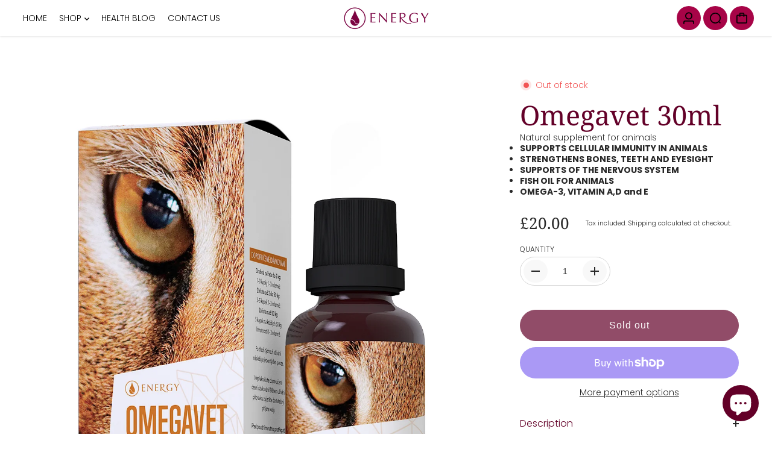

--- FILE ---
content_type: text/html; charset=utf-8
request_url: https://energyproducts.uk/products/omegavet-30ml
body_size: 50586
content:
<!doctype html>
<html class="no-js" lang="en">
  <head>
    <meta charset="utf-8">
    <meta http-equiv="X-UA-Compatible" content="IE=edge">
    <meta name="viewport" content="width=device-width,initial-scale=1">
    <meta name="theme-color" content="">
    <link rel="canonical" href="https://energyproducts.uk/products/omegavet-30ml">
    

<meta property="og:site_name" content="Energy Products UK">
<meta property="og:url" content="https://energyproducts.uk/products/omegavet-30ml">
<meta property="og:title" content="Omegavet 30ml | FISH OIL FOR ANIMALS | OMEGA-3, VITAMIN A, D and E">
<meta property="og:type" content="product">
<meta property="og:description" content="Natural supplement for animals. SUPPORTS CELLULAR IMMUNITY IN ANIMALS, STRENGTHENS BONES, TEETH AND EYESIGHT, SUPPORTS OF THE NERVOUS SYSTEM. FISH OIL FOR ANIMALS."><meta property="og:image" content="http://energyproducts.uk/cdn/shop/files/Omegavet_300dpi.jpg?v=1706379343">
  <meta property="og:image:secure_url" content="https://energyproducts.uk/cdn/shop/files/Omegavet_300dpi.jpg?v=1706379343">
  <meta property="og:image:width" content="1259">
  <meta property="og:image:height" content="1748"><meta property="og:price:amount" content="20.00">
  <meta property="og:price:currency" content="GBP"><meta name="twitter:card" content="summary_large_image">
<meta name="twitter:title" content="Omegavet 30ml | FISH OIL FOR ANIMALS | OMEGA-3, VITAMIN A, D and E">
<meta name="twitter:description" content="Natural supplement for animals. SUPPORTS CELLULAR IMMUNITY IN ANIMALS, STRENGTHENS BONES, TEETH AND EYESIGHT, SUPPORTS OF THE NERVOUS SYSTEM. FISH OIL FOR ANIMALS.">

<link rel="icon" type="image/png" href="//energyproducts.uk/cdn/shop/files/Energy-log-IG.jpg?crop=center&height=32&v=1672925112&width=32"><link rel="preconnect" href="https://fonts.shopifycdn.com" crossorigin><title>
      Omegavet 30ml | FISH OIL FOR ANIMALS | OMEGA-3, VITAMIN A, D and E
 &ndash; Energy Products UK</title>

    
      <meta name="description" content="Natural supplement for animals. SUPPORTS CELLULAR IMMUNITY IN ANIMALS, STRENGTHENS BONES, TEETH AND EYESIGHT, SUPPORTS OF THE NERVOUS SYSTEM. FISH OIL FOR ANIMALS.">
    
    <script>window.performance && window.performance.mark && window.performance.mark('shopify.content_for_header.start');</script><meta name="google-site-verification" content="x7j1vzPIc4W57wydOnl96ZVNTb8JRuv3MFPe2h9NZdg">
<meta id="shopify-digital-wallet" name="shopify-digital-wallet" content="/63111889085/digital_wallets/dialog">
<meta name="shopify-checkout-api-token" content="990f6dae30917c7b5d55f25ea6a479b4">
<meta id="in-context-paypal-metadata" data-shop-id="63111889085" data-venmo-supported="false" data-environment="production" data-locale="en_US" data-paypal-v4="true" data-currency="GBP">
<link rel="alternate" type="application/json+oembed" href="https://energyproducts.uk/products/omegavet-30ml.oembed">
<script async="async" src="/checkouts/internal/preloads.js?locale=en-GB"></script>
<link rel="preconnect" href="https://shop.app" crossorigin="anonymous">
<script async="async" src="https://shop.app/checkouts/internal/preloads.js?locale=en-GB&shop_id=63111889085" crossorigin="anonymous"></script>
<script id="apple-pay-shop-capabilities" type="application/json">{"shopId":63111889085,"countryCode":"GB","currencyCode":"GBP","merchantCapabilities":["supports3DS"],"merchantId":"gid:\/\/shopify\/Shop\/63111889085","merchantName":"Energy Products UK","requiredBillingContactFields":["postalAddress","email","phone"],"requiredShippingContactFields":["postalAddress","email","phone"],"shippingType":"shipping","supportedNetworks":["visa","maestro","masterCard","amex","discover","elo"],"total":{"type":"pending","label":"Energy Products UK","amount":"1.00"},"shopifyPaymentsEnabled":true,"supportsSubscriptions":true}</script>
<script id="shopify-features" type="application/json">{"accessToken":"990f6dae30917c7b5d55f25ea6a479b4","betas":["rich-media-storefront-analytics"],"domain":"energyproducts.uk","predictiveSearch":true,"shopId":63111889085,"locale":"en"}</script>
<script>var Shopify = Shopify || {};
Shopify.shop = "energy-products-uk.myshopify.com";
Shopify.locale = "en";
Shopify.currency = {"active":"GBP","rate":"1.0"};
Shopify.country = "GB";
Shopify.theme = {"name":"Paris newest","id":185483035007,"schema_name":"Paris","schema_version":"1.3.2","theme_store_id":2702,"role":"main"};
Shopify.theme.handle = "null";
Shopify.theme.style = {"id":null,"handle":null};
Shopify.cdnHost = "energyproducts.uk/cdn";
Shopify.routes = Shopify.routes || {};
Shopify.routes.root = "/";</script>
<script type="module">!function(o){(o.Shopify=o.Shopify||{}).modules=!0}(window);</script>
<script>!function(o){function n(){var o=[];function n(){o.push(Array.prototype.slice.apply(arguments))}return n.q=o,n}var t=o.Shopify=o.Shopify||{};t.loadFeatures=n(),t.autoloadFeatures=n()}(window);</script>
<script>
  window.ShopifyPay = window.ShopifyPay || {};
  window.ShopifyPay.apiHost = "shop.app\/pay";
  window.ShopifyPay.redirectState = null;
</script>
<script id="shop-js-analytics" type="application/json">{"pageType":"product"}</script>
<script defer="defer" async type="module" src="//energyproducts.uk/cdn/shopifycloud/shop-js/modules/v2/client.init-shop-cart-sync_WVOgQShq.en.esm.js"></script>
<script defer="defer" async type="module" src="//energyproducts.uk/cdn/shopifycloud/shop-js/modules/v2/chunk.common_C_13GLB1.esm.js"></script>
<script defer="defer" async type="module" src="//energyproducts.uk/cdn/shopifycloud/shop-js/modules/v2/chunk.modal_CLfMGd0m.esm.js"></script>
<script type="module">
  await import("//energyproducts.uk/cdn/shopifycloud/shop-js/modules/v2/client.init-shop-cart-sync_WVOgQShq.en.esm.js");
await import("//energyproducts.uk/cdn/shopifycloud/shop-js/modules/v2/chunk.common_C_13GLB1.esm.js");
await import("//energyproducts.uk/cdn/shopifycloud/shop-js/modules/v2/chunk.modal_CLfMGd0m.esm.js");

  window.Shopify.SignInWithShop?.initShopCartSync?.({"fedCMEnabled":true,"windoidEnabled":true});

</script>
<script>
  window.Shopify = window.Shopify || {};
  if (!window.Shopify.featureAssets) window.Shopify.featureAssets = {};
  window.Shopify.featureAssets['shop-js'] = {"shop-cart-sync":["modules/v2/client.shop-cart-sync_DuR37GeY.en.esm.js","modules/v2/chunk.common_C_13GLB1.esm.js","modules/v2/chunk.modal_CLfMGd0m.esm.js"],"init-fed-cm":["modules/v2/client.init-fed-cm_BucUoe6W.en.esm.js","modules/v2/chunk.common_C_13GLB1.esm.js","modules/v2/chunk.modal_CLfMGd0m.esm.js"],"shop-toast-manager":["modules/v2/client.shop-toast-manager_B0JfrpKj.en.esm.js","modules/v2/chunk.common_C_13GLB1.esm.js","modules/v2/chunk.modal_CLfMGd0m.esm.js"],"init-shop-cart-sync":["modules/v2/client.init-shop-cart-sync_WVOgQShq.en.esm.js","modules/v2/chunk.common_C_13GLB1.esm.js","modules/v2/chunk.modal_CLfMGd0m.esm.js"],"shop-button":["modules/v2/client.shop-button_B_U3bv27.en.esm.js","modules/v2/chunk.common_C_13GLB1.esm.js","modules/v2/chunk.modal_CLfMGd0m.esm.js"],"init-windoid":["modules/v2/client.init-windoid_DuP9q_di.en.esm.js","modules/v2/chunk.common_C_13GLB1.esm.js","modules/v2/chunk.modal_CLfMGd0m.esm.js"],"shop-cash-offers":["modules/v2/client.shop-cash-offers_BmULhtno.en.esm.js","modules/v2/chunk.common_C_13GLB1.esm.js","modules/v2/chunk.modal_CLfMGd0m.esm.js"],"pay-button":["modules/v2/client.pay-button_CrPSEbOK.en.esm.js","modules/v2/chunk.common_C_13GLB1.esm.js","modules/v2/chunk.modal_CLfMGd0m.esm.js"],"init-customer-accounts":["modules/v2/client.init-customer-accounts_jNk9cPYQ.en.esm.js","modules/v2/client.shop-login-button_DJ5ldayH.en.esm.js","modules/v2/chunk.common_C_13GLB1.esm.js","modules/v2/chunk.modal_CLfMGd0m.esm.js"],"avatar":["modules/v2/client.avatar_BTnouDA3.en.esm.js"],"checkout-modal":["modules/v2/client.checkout-modal_pBPyh9w8.en.esm.js","modules/v2/chunk.common_C_13GLB1.esm.js","modules/v2/chunk.modal_CLfMGd0m.esm.js"],"init-shop-for-new-customer-accounts":["modules/v2/client.init-shop-for-new-customer-accounts_BUoCy7a5.en.esm.js","modules/v2/client.shop-login-button_DJ5ldayH.en.esm.js","modules/v2/chunk.common_C_13GLB1.esm.js","modules/v2/chunk.modal_CLfMGd0m.esm.js"],"init-customer-accounts-sign-up":["modules/v2/client.init-customer-accounts-sign-up_CnczCz9H.en.esm.js","modules/v2/client.shop-login-button_DJ5ldayH.en.esm.js","modules/v2/chunk.common_C_13GLB1.esm.js","modules/v2/chunk.modal_CLfMGd0m.esm.js"],"init-shop-email-lookup-coordinator":["modules/v2/client.init-shop-email-lookup-coordinator_CzjY5t9o.en.esm.js","modules/v2/chunk.common_C_13GLB1.esm.js","modules/v2/chunk.modal_CLfMGd0m.esm.js"],"shop-follow-button":["modules/v2/client.shop-follow-button_CsYC63q7.en.esm.js","modules/v2/chunk.common_C_13GLB1.esm.js","modules/v2/chunk.modal_CLfMGd0m.esm.js"],"shop-login-button":["modules/v2/client.shop-login-button_DJ5ldayH.en.esm.js","modules/v2/chunk.common_C_13GLB1.esm.js","modules/v2/chunk.modal_CLfMGd0m.esm.js"],"shop-login":["modules/v2/client.shop-login_B9ccPdmx.en.esm.js","modules/v2/chunk.common_C_13GLB1.esm.js","modules/v2/chunk.modal_CLfMGd0m.esm.js"],"lead-capture":["modules/v2/client.lead-capture_D0K_KgYb.en.esm.js","modules/v2/chunk.common_C_13GLB1.esm.js","modules/v2/chunk.modal_CLfMGd0m.esm.js"],"payment-terms":["modules/v2/client.payment-terms_BWmiNN46.en.esm.js","modules/v2/chunk.common_C_13GLB1.esm.js","modules/v2/chunk.modal_CLfMGd0m.esm.js"]};
</script>
<script>(function() {
  var isLoaded = false;
  function asyncLoad() {
    if (isLoaded) return;
    isLoaded = true;
    var urls = ["https:\/\/cdn-bundler.nice-team.net\/app\/js\/bundler.js?shop=energy-products-uk.myshopify.com","https:\/\/cdn.shopify.com\/s\/files\/1\/0631\/1188\/9085\/t\/4\/assets\/rev_63111889085.js?v=1726480055\u0026shop=energy-products-uk.myshopify.com","https:\/\/a.mailmunch.co\/widgets\/site-1085396-39026d8f3cd2943f248dfe32db9ca0fc89afdc8e.js?shop=energy-products-uk.myshopify.com","https:\/\/chimpstatic.com\/mcjs-connected\/js\/users\/d0611dafa031ef5929cd1acae\/422300a51a881d6f6ee1ab90f.js?shop=energy-products-uk.myshopify.com"];
    for (var i = 0; i < urls.length; i++) {
      var s = document.createElement('script');
      s.type = 'text/javascript';
      s.async = true;
      s.src = urls[i];
      var x = document.getElementsByTagName('script')[0];
      x.parentNode.insertBefore(s, x);
    }
  };
  if(window.attachEvent) {
    window.attachEvent('onload', asyncLoad);
  } else {
    window.addEventListener('load', asyncLoad, false);
  }
})();</script>
<script id="__st">var __st={"a":63111889085,"offset":0,"reqid":"d7361331-d0ad-40f2-9044-d3360bc19302-1769695243","pageurl":"energyproducts.uk\/products\/omegavet-30ml","u":"ef4972424760","p":"product","rtyp":"product","rid":7595597758653};</script>
<script>window.ShopifyPaypalV4VisibilityTracking = true;</script>
<script id="captcha-bootstrap">!function(){'use strict';const t='contact',e='account',n='new_comment',o=[[t,t],['blogs',n],['comments',n],[t,'customer']],c=[[e,'customer_login'],[e,'guest_login'],[e,'recover_customer_password'],[e,'create_customer']],r=t=>t.map((([t,e])=>`form[action*='/${t}']:not([data-nocaptcha='true']) input[name='form_type'][value='${e}']`)).join(','),a=t=>()=>t?[...document.querySelectorAll(t)].map((t=>t.form)):[];function s(){const t=[...o],e=r(t);return a(e)}const i='password',u='form_key',d=['recaptcha-v3-token','g-recaptcha-response','h-captcha-response',i],f=()=>{try{return window.sessionStorage}catch{return}},m='__shopify_v',_=t=>t.elements[u];function p(t,e,n=!1){try{const o=window.sessionStorage,c=JSON.parse(o.getItem(e)),{data:r}=function(t){const{data:e,action:n}=t;return t[m]||n?{data:e,action:n}:{data:t,action:n}}(c);for(const[e,n]of Object.entries(r))t.elements[e]&&(t.elements[e].value=n);n&&o.removeItem(e)}catch(o){console.error('form repopulation failed',{error:o})}}const l='form_type',E='cptcha';function T(t){t.dataset[E]=!0}const w=window,h=w.document,L='Shopify',v='ce_forms',y='captcha';let A=!1;((t,e)=>{const n=(g='f06e6c50-85a8-45c8-87d0-21a2b65856fe',I='https://cdn.shopify.com/shopifycloud/storefront-forms-hcaptcha/ce_storefront_forms_captcha_hcaptcha.v1.5.2.iife.js',D={infoText:'Protected by hCaptcha',privacyText:'Privacy',termsText:'Terms'},(t,e,n)=>{const o=w[L][v],c=o.bindForm;if(c)return c(t,g,e,D).then(n);var r;o.q.push([[t,g,e,D],n]),r=I,A||(h.body.append(Object.assign(h.createElement('script'),{id:'captcha-provider',async:!0,src:r})),A=!0)});var g,I,D;w[L]=w[L]||{},w[L][v]=w[L][v]||{},w[L][v].q=[],w[L][y]=w[L][y]||{},w[L][y].protect=function(t,e){n(t,void 0,e),T(t)},Object.freeze(w[L][y]),function(t,e,n,w,h,L){const[v,y,A,g]=function(t,e,n){const i=e?o:[],u=t?c:[],d=[...i,...u],f=r(d),m=r(i),_=r(d.filter((([t,e])=>n.includes(e))));return[a(f),a(m),a(_),s()]}(w,h,L),I=t=>{const e=t.target;return e instanceof HTMLFormElement?e:e&&e.form},D=t=>v().includes(t);t.addEventListener('submit',(t=>{const e=I(t);if(!e)return;const n=D(e)&&!e.dataset.hcaptchaBound&&!e.dataset.recaptchaBound,o=_(e),c=g().includes(e)&&(!o||!o.value);(n||c)&&t.preventDefault(),c&&!n&&(function(t){try{if(!f())return;!function(t){const e=f();if(!e)return;const n=_(t);if(!n)return;const o=n.value;o&&e.removeItem(o)}(t);const e=Array.from(Array(32),(()=>Math.random().toString(36)[2])).join('');!function(t,e){_(t)||t.append(Object.assign(document.createElement('input'),{type:'hidden',name:u})),t.elements[u].value=e}(t,e),function(t,e){const n=f();if(!n)return;const o=[...t.querySelectorAll(`input[type='${i}']`)].map((({name:t})=>t)),c=[...d,...o],r={};for(const[a,s]of new FormData(t).entries())c.includes(a)||(r[a]=s);n.setItem(e,JSON.stringify({[m]:1,action:t.action,data:r}))}(t,e)}catch(e){console.error('failed to persist form',e)}}(e),e.submit())}));const S=(t,e)=>{t&&!t.dataset[E]&&(n(t,e.some((e=>e===t))),T(t))};for(const o of['focusin','change'])t.addEventListener(o,(t=>{const e=I(t);D(e)&&S(e,y())}));const B=e.get('form_key'),M=e.get(l),P=B&&M;t.addEventListener('DOMContentLoaded',(()=>{const t=y();if(P)for(const e of t)e.elements[l].value===M&&p(e,B);[...new Set([...A(),...v().filter((t=>'true'===t.dataset.shopifyCaptcha))])].forEach((e=>S(e,t)))}))}(h,new URLSearchParams(w.location.search),n,t,e,['guest_login'])})(!0,!0)}();</script>
<script integrity="sha256-4kQ18oKyAcykRKYeNunJcIwy7WH5gtpwJnB7kiuLZ1E=" data-source-attribution="shopify.loadfeatures" defer="defer" src="//energyproducts.uk/cdn/shopifycloud/storefront/assets/storefront/load_feature-a0a9edcb.js" crossorigin="anonymous"></script>
<script crossorigin="anonymous" defer="defer" src="//energyproducts.uk/cdn/shopifycloud/storefront/assets/shopify_pay/storefront-65b4c6d7.js?v=20250812"></script>
<script data-source-attribution="shopify.dynamic_checkout.dynamic.init">var Shopify=Shopify||{};Shopify.PaymentButton=Shopify.PaymentButton||{isStorefrontPortableWallets:!0,init:function(){window.Shopify.PaymentButton.init=function(){};var t=document.createElement("script");t.src="https://energyproducts.uk/cdn/shopifycloud/portable-wallets/latest/portable-wallets.en.js",t.type="module",document.head.appendChild(t)}};
</script>
<script data-source-attribution="shopify.dynamic_checkout.buyer_consent">
  function portableWalletsHideBuyerConsent(e){var t=document.getElementById("shopify-buyer-consent"),n=document.getElementById("shopify-subscription-policy-button");t&&n&&(t.classList.add("hidden"),t.setAttribute("aria-hidden","true"),n.removeEventListener("click",e))}function portableWalletsShowBuyerConsent(e){var t=document.getElementById("shopify-buyer-consent"),n=document.getElementById("shopify-subscription-policy-button");t&&n&&(t.classList.remove("hidden"),t.removeAttribute("aria-hidden"),n.addEventListener("click",e))}window.Shopify?.PaymentButton&&(window.Shopify.PaymentButton.hideBuyerConsent=portableWalletsHideBuyerConsent,window.Shopify.PaymentButton.showBuyerConsent=portableWalletsShowBuyerConsent);
</script>
<script>
  function portableWalletsCleanup(e){e&&e.src&&console.error("Failed to load portable wallets script "+e.src);var t=document.querySelectorAll("shopify-accelerated-checkout .shopify-payment-button__skeleton, shopify-accelerated-checkout-cart .wallet-cart-button__skeleton"),e=document.getElementById("shopify-buyer-consent");for(let e=0;e<t.length;e++)t[e].remove();e&&e.remove()}function portableWalletsNotLoadedAsModule(e){e instanceof ErrorEvent&&"string"==typeof e.message&&e.message.includes("import.meta")&&"string"==typeof e.filename&&e.filename.includes("portable-wallets")&&(window.removeEventListener("error",portableWalletsNotLoadedAsModule),window.Shopify.PaymentButton.failedToLoad=e,"loading"===document.readyState?document.addEventListener("DOMContentLoaded",window.Shopify.PaymentButton.init):window.Shopify.PaymentButton.init())}window.addEventListener("error",portableWalletsNotLoadedAsModule);
</script>

<script type="module" src="https://energyproducts.uk/cdn/shopifycloud/portable-wallets/latest/portable-wallets.en.js" onError="portableWalletsCleanup(this)" crossorigin="anonymous"></script>
<script nomodule>
  document.addEventListener("DOMContentLoaded", portableWalletsCleanup);
</script>

<link id="shopify-accelerated-checkout-styles" rel="stylesheet" media="screen" href="https://energyproducts.uk/cdn/shopifycloud/portable-wallets/latest/accelerated-checkout-backwards-compat.css" crossorigin="anonymous">
<style id="shopify-accelerated-checkout-cart">
        #shopify-buyer-consent {
  margin-top: 1em;
  display: inline-block;
  width: 100%;
}

#shopify-buyer-consent.hidden {
  display: none;
}

#shopify-subscription-policy-button {
  background: none;
  border: none;
  padding: 0;
  text-decoration: underline;
  font-size: inherit;
  cursor: pointer;
}

#shopify-subscription-policy-button::before {
  box-shadow: none;
}

      </style>

<script>window.performance && window.performance.mark && window.performance.mark('shopify.content_for_header.end');</script>
    

<style>
    @font-face {
  font-family: Poppins;
  font-weight: 300;
  font-style: normal;
  font-display: swap;
  src: url("//energyproducts.uk/cdn/fonts/poppins/poppins_n3.05f58335c3209cce17da4f1f1ab324ebe2982441.woff2") format("woff2"),
       url("//energyproducts.uk/cdn/fonts/poppins/poppins_n3.6971368e1f131d2c8ff8e3a44a36b577fdda3ff5.woff") format("woff");
}

    @font-face {
  font-family: Poppins;
  font-weight: 700;
  font-style: normal;
  font-display: swap;
  src: url("//energyproducts.uk/cdn/fonts/poppins/poppins_n7.56758dcf284489feb014a026f3727f2f20a54626.woff2") format("woff2"),
       url("//energyproducts.uk/cdn/fonts/poppins/poppins_n7.f34f55d9b3d3205d2cd6f64955ff4b36f0cfd8da.woff") format("woff");
}

    @font-face {
  font-family: Poppins;
  font-weight: 300;
  font-style: italic;
  font-display: swap;
  src: url("//energyproducts.uk/cdn/fonts/poppins/poppins_i3.8536b4423050219f608e17f134fe9ea3b01ed890.woff2") format("woff2"),
       url("//energyproducts.uk/cdn/fonts/poppins/poppins_i3.0f4433ada196bcabf726ed78f8e37e0995762f7f.woff") format("woff");
}

    @font-face {
  font-family: Poppins;
  font-weight: 700;
  font-style: italic;
  font-display: swap;
  src: url("//energyproducts.uk/cdn/fonts/poppins/poppins_i7.42fd71da11e9d101e1e6c7932199f925f9eea42d.woff2") format("woff2"),
       url("//energyproducts.uk/cdn/fonts/poppins/poppins_i7.ec8499dbd7616004e21155106d13837fff4cf556.woff") format("woff");
}

    @font-face {
  font-family: "Noto Serif";
  font-weight: 400;
  font-style: normal;
  font-display: swap;
  src: url("//energyproducts.uk/cdn/fonts/noto_serif/notoserif_n4.157efcc933874b41c43d5a6a81253eedd9845384.woff2") format("woff2"),
       url("//energyproducts.uk/cdn/fonts/noto_serif/notoserif_n4.e95a8b0e448c8154cafc9526753c78ba0f8e894e.woff") format("woff");
}


  :root {
    --textFontFamily: Poppins, sans-serif;
    --textFontStyle: normal;
    --textFontWeight: 300;
    --textFontStyle: 600;

    --textFontScale: 1.0;
    --textLetterSpacing: 0px;
    --bodyTextLineHeight: 1.3;

    --headingFontFamily: "Noto Serif", serif;
    --headingFontStyle: normal;
    --headingFontWeight: 400;
    --headingLetterSpacing: 0px;
    --headingTextTransform: 700;

    --headingFontScale: 1.0;
    --headingBaseLineHeight: 1;

    --colorSaleBadge: #ffffff;
    --bgSaleBadge: #3f8146;
    --colorSoldBadge:#FFFFFF;
    --bgSoldBadge: #ec7979;
    --colorCustomBadge: #ffffff;
    --bgCustomBadge: #a70447;
    --dividerColor: #d4b09a;

   --imageBg: #ffffff;
   --shadowColor: 0,0,0;
   --shadowOpacity:0.1;
   --sideLayerBg: 0,0,0;
   --colorPreorderBadge: #46380C;
   --bgPreorderBadge: #FFC400;
   --successMsgText:  #ffffff;
   --successMsgbg:  #126e00;
   --errorsMsgText:#ffffff;
   --errorMsgbg: #ec7979;

    --headerBgColor:  #ffffff;
    --headerTransparentColor:  #FFFFFF;
    --headerTextColor: #000000;
    --headerTextHoverColor: #a70447;

      --header-icon-color: #000000;
    --header-icon-bgcolor:#a70447;
     --header-icon-color-hover: #ffffff;


    --submenuBgColor: #ffffff;
    --submenuTextColor: #000000;
    --submenuTextHoverColor:#a70447;

    --footerBgColor: #311a04;
    --footerHeadingColor: #ffffff;
    --footerTextColor: #ffffff;
    --footerTextHoverColor: #a70447;
    --footerBorderColor: #311a04;
    --footerLinkColor:#ffffff;


    --textXXLarge: calc(var(--textFontScale) * 24px);
    --textXLarge: calc(var(--textFontScale) * 20px);
    --textLarge: calc(var(--textFontScale) * 18px);
    --textMedium: calc(var(--textFontScale) * 16px);
    --textBase: calc(var(--textFontScale) * 14px);
    --textMSmall: calc(var(--textFontScale) * 13px);
    --textSmall: calc(var(--textFontScale) * 12px);
    --textXsmall: calc(var(--textFontScale) * 10px);
    --dividerColor: #d4b09a;
    --h1Text: 45px;
    --h2TextLarge: 38px;
    --h2TextMedium: 32px;
    --h2Text: 26px;
    --h3Text: 22px;
    --h4Text: 20px;
    --h5Text: 18px;
    --h6Text: 16px;

    /* =========== New Variables ========== */
    --inventoryTextinstock: #279A4B;
    --inventoryTextlowstock: #e97f32;
    --inventoryTextoutstock: #f25555;

    --boxRadius: 4px;
    --productRadius:4px;
    --inputRadius: 100px;
    --btnRadius: 100px;

  }

   :root,
     .primary-scheme{
      --bodyColor: #ffffff;
      --bodyForegroundColor: #f8f8f8;
      --bodyTextColor: #282828;
      --mainHeadingColor: #630028;

      --btnBgColor: #630028;
      --btnTextColor: #ffffff;
      --btnBorderColor: #630028;
      --btnBgHoverColor: #ffffff;
      --btnTextHoverColor: #000000;
      --btnBorderHoverColor: #a70447;

      --borderColor: #f1f1f1;
      --colorLink: #630028;
      --bgColorForm: #ffffff;
      --colorFormBorder:#d6d6d6;
      --colorFormInput:#5c5d5d;
     }

  
     .secondary-scheme{
      --bodyColor: #a70447;
      --bodyForegroundColor: #ffffff;
      --bodyTextColor: #ffffff;
      --mainHeadingColor: #ffffff;

      --btnBgColor: #ffffff;
      --btnTextColor: #ffffff;
      --btnBorderColor: #ffffff;
      --btnBgHoverColor: #a70447;
      --btnTextHoverColor: #ffffff;
      --btnBorderHoverColor: #ffffff;

      --borderColor: #d4d4d4;
      --colorLink: #693c10;
      --bgColorForm: #ffffff;
      --colorFormBorder:#cccccc;
      --colorFormInput:#5c5d5d;
     }

  
     .tertiary-scheme{
      --bodyColor: #a70447;
      --bodyForegroundColor: #32343e;
      --bodyTextColor: #ffffff;
      --mainHeadingColor: #ffffff;

      --btnBgColor: #ffffff;
      --btnTextColor: #000000;
      --btnBorderColor: #ffffff;
      --btnBgHoverColor: #a70447;
      --btnTextHoverColor: #ffffff;
      --btnBorderHoverColor: #ffffff;

      --borderColor: #3c3e4a;
      --colorLink: #ffc400;
      --bgColorForm: #a70447;
      --colorFormBorder:#525562;
      --colorFormInput:#cecece;
     }

  
     .quaternary-scheme{
      --bodyColor: #e9ebec;
      --bodyForegroundColor: #ffffff;
      --bodyTextColor: #000000;
      --mainHeadingColor: #000000;

      --btnBgColor: #502c09;
      --btnTextColor: #ffffff;
      --btnBorderColor: #000000;
      --btnBgHoverColor: #b1ed66;
      --btnTextHoverColor: #ffffff;
      --btnBorderHoverColor: #db19f5;

      --borderColor: #eeebeb;
      --colorLink: #ffc400;
      --bgColorForm: #ffffff;
      --colorFormBorder:#e9e9e9;
      --colorFormInput:#5c5656;
     }

  
     .scheme-10d07f3f-8a29-4d3b-a1e9-97a250b6a1a9-scheme{
      --bodyColor: #dfd9ce;
      --bodyForegroundColor: #ffffff;
      --bodyTextColor: #000000;
      --mainHeadingColor: #000000;

      --btnBgColor: #502c09;
      --btnTextColor: #f9f9f9;
      --btnBorderColor: #59311e;
      --btnBgHoverColor: #ffffff;
      --btnTextHoverColor: #59311e;
      --btnBorderHoverColor: #ffffff;

      --borderColor: #e9e9e9;
      --colorLink: #ffc400;
      --bgColorForm: #ffffff;
      --colorFormBorder:#d6d6d6;
      --colorFormInput:#5c5d5d;
     }

  

   @media only screen and (max-width:767px) {
     /* :root {
      --boxRadius: px;
      --productRadius:px;
      --inputRadius: px;
      --btnRadius: px;
     } */
   }
</style>

    <link rel="preload" as="style" href="//energyproducts.uk/cdn/shop/t/19/assets/flickity.min.css?v=47264383896884239711760008863">

  <link rel="preload" as="style" href="//energyproducts.uk/cdn/shop/t/19/assets/animation.css?v=124228505344924077241760008863">

<link rel="preload" as="style" href="//energyproducts.uk/cdn/shop/t/19/assets/theme.css?v=120659201685144159171760008863">
<link rel="preload" as="style" href="//energyproducts.uk/cdn/shop/t/19/assets/parallax-min.css?v=147161673224174076941760008863">

<link rel="preload" as="style" href="//energyproducts.uk/cdn/shop/t/19/assets/base.css?v=140600348422551945951760008863">
<link rel="preload" as="style" href="//energyproducts.uk/cdn/shop/t/19/assets/header.css?v=116132806131208467441760008863">
<link rel="preload" as="style" href="//energyproducts.uk/cdn/shop/t/19/assets/footer.css?v=109264850323076492941760008863">
<link rel="preload" as="style" href="//energyproducts.uk/cdn/shop/t/19/assets/responsive.css?v=33157729935606890371760008863">
<link rel="preload" as="style" href="//energyproducts.uk/cdn/shop/t/19/assets/cart.css?v=41395660694470652971760008863">
<link href="//energyproducts.uk/cdn/shop/t/19/assets/animation.css?v=124228505344924077241760008863" rel="stylesheet" type="text/css" media="all" />
<link href="//energyproducts.uk/cdn/shop/t/19/assets/parallax-min.css?v=147161673224174076941760008863" rel="stylesheet" type="text/css" media="all" />
<link href="//energyproducts.uk/cdn/shop/t/19/assets/flickity.min.css?v=47264383896884239711760008863" rel="stylesheet" type="text/css" media="all" />
<link href="//energyproducts.uk/cdn/shop/t/19/assets/theme.css?v=120659201685144159171760008863" rel="stylesheet" type="text/css" media="all" />
<link href="//energyproducts.uk/cdn/shop/t/19/assets/header.css?v=116132806131208467441760008863" rel="stylesheet" type="text/css" media="all" />
<link href="//energyproducts.uk/cdn/shop/t/19/assets/footer.css?v=109264850323076492941760008863" rel="stylesheet" type="text/css" media="all" />
<link href="//energyproducts.uk/cdn/shop/t/19/assets/cart.css?v=41395660694470652971760008863" rel="stylesheet" type="text/css" media="all" />
<link href="//energyproducts.uk/cdn/shop/t/19/assets/base.css?v=140600348422551945951760008863" rel="stylesheet" type="text/css" media="all" />
<link href="//energyproducts.uk/cdn/shop/t/19/assets/responsive.css?v=33157729935606890371760008863" rel="stylesheet" type="text/css" media="all" />

<style>
   
  
  
    
    [data-color="Blue"]{background-color: #AFD5EA!important;}
  
    
    [data-color="Navy"]{background-color: #2B3A67!important;}
  
    
    [data-color="Sky Blue"]{background-color: #B8DFF5!important;}
  
    
    [data-color="Red"]{background-color: #E79F9F!important;}
  
    
    [data-color="Dark Red"]{background-color: #AA5516!important;}
  
    
    [data-color="Black"]{background-color: #353535!important;}
  
    
    [data-color="White"]{background-color: #FFFFFF!important;}
  
    
    [data-color="Silver"]{background-color: #D7D7D7!important;}
  
    
    [data-color="Grey"]{background-color: #BDBDBD!important;}
  
    
    [data-color="Yellow"]{background-color: #D4C89E!important;}
  
    
    [data-color="Mustard"]{background-color: #E1C16E!important;}
  
    
    [data-color="Pink"]{background-color: #D0B6D2!important;}
  
    
    [data-color="Blush Pink"]{background-color: #E9C4C8!important;}
  
    
    [data-color="Brown"]{background-color: #E8D5B9!important;}
  
    
    [data-color="Tan"]{background-color: #DCC1A1!important;}
  
    
    [data-color="Green"]{background-color: #C1DACA!important;}
  
    
    [data-color="Olive"]{background-color: #B5B57B!important;}
  
    
    [data-color="Beige"]{background-color: #F1EAE4!important;}
  
    
    [data-color="Peach"]{background-color: #FAD4C0!important;}
  
    
    [data-color="Lavender"]{background-color: #D9D3F0!important;}
  
</style>
<script>
window.routes = {
    cart_add_url: '/cart/add',
    cart_change_url: '/cart/change',
    cart_update_url: '/cart/update',
    cart_url: '/cart',
    predictive_search_url:'/search/suggest'
 
};

window.cartStrings = {
    error: `There was an error while updating your cart. Please try again.`,
    quantityError: `You can only add  of this item to your cart.`,
    empty: `Your cart is empty`,
    shop_now: `Shop Now`
}
  window.variantStrings = {
    addToCart: `Add to cart`,
    soldOut: `Sold out`,
    unavailable: `Unavailable`,
    unavailable_with_option: ` - Unavailable`
}
window.cartStrings = {
  error: `There was an error while updating your cart. Please try again.`,
  quantityError: `You can only add [quantity] of this item to your cart.`,
};

const animationCheck = true;
const googleMapApiKey = ``;
const mapID = ``;
const currencyRate = `50`;
const shippingmessage = `Need ||price|| for free shipping`;
const shippingsuccessmessage = `Congrats! You're qualified for free shipping!`;

const shippingStatus =true
const ON_CHANGE_DEBOUNCE_TIMER = 300;
const PUB_SUB_EVENTS = {
  cartUpdate: 'cart-update',
  quantityUpdate: 'quantity-update',
  variantChange: 'variant-change',
  cartError: 'cart-error'
};
  const storeLoader='<div class="loader-state"><svg height="18" width="18" class="loader-icon"><circle r="7" cx="9" cy="9"></circle><circle stroke-dasharray="87.96459430051421 87.96459430051421" r="7" cx="9" cy="9"></circle></svg></div>';
</script>

<script src="//energyproducts.uk/cdn/shop/t/19/assets/jquery.min.js?v=58984220301200067091760008863" defer></script>
<script src="//energyproducts.uk/cdn/shop/t/19/assets/lazysizes.min.js?v=71132240861517838051760008863" defer></script>

  <script src="//energyproducts.uk/cdn/shop/t/19/assets/animation.js?v=55695291018303623841760008863" defer></script>


<script src="//energyproducts.uk/cdn/shop/t/19/assets/flickity.min.js?v=100508278618173937121760008863" defer></script>

<script src="//energyproducts.uk/cdn/shop/t/19/assets/header.js?v=97397873141259260881760008863" defer></script>
<script src="//energyproducts.uk/cdn/shop/t/19/assets/common.js?v=7962829688976075491760008863" defer></script>
<script src="//energyproducts.uk/cdn/shop/t/19/assets/popup-drawer.js?v=3098049702617414301760008863" defer></script>
<script src="//energyproducts.uk/cdn/shop/t/19/assets/pickup-availability.js?v=114203327583584521271760008863" defer></script>

<script src="//energyproducts.uk/cdn/shop/t/19/assets/theme.js?v=148955101905454193481760008863" defer></script>
<script src="//energyproducts.uk/cdn/shop/t/19/assets/quick-view.js?v=81345697030904603371760008863" defer></script>
<script src="//energyproducts.uk/cdn/shop/t/19/assets/cart-drawer.js?v=156479567798231491351760008863" defer></script>
<script src="//energyproducts.uk/cdn/shop/t/19/assets/cart.js?v=153824758853141619151760008863" defer></script>
<script src="//energyproducts.uk/cdn/shop/t/19/assets/gift-wrapping.js?v=154970504256880401431760008863" defer></script>
<script src="//energyproducts.uk/cdn/shop/t/19/assets/product-form.js?v=142005184547352561141760008863" defer></script>
<script src="//energyproducts.uk/cdn/shop/t/19/assets/recipient-form.js?v=129351763397978635901760008863" defer></script>
<script src="//energyproducts.uk/cdn/shop/t/19/assets/player.js?v=16688767822142665341760008863" defer></script>
<script src="//energyproducts.uk/cdn/shop/t/19/assets/parallax-min.js?v=62074607397932504811760008863" defer></script>

    <script>
      document.documentElement.className = document.documentElement.className.replace('no-js', 'js');
      if (Shopify.designMode) {
        document.documentElement.classList.add('shopify-design-mode');
      }
    </script>
  <!-- BEGIN app block: shopify://apps/judge-me-reviews/blocks/judgeme_core/61ccd3b1-a9f2-4160-9fe9-4fec8413e5d8 --><!-- Start of Judge.me Core -->






<link rel="dns-prefetch" href="https://cdnwidget.judge.me">
<link rel="dns-prefetch" href="https://cdn.judge.me">
<link rel="dns-prefetch" href="https://cdn1.judge.me">
<link rel="dns-prefetch" href="https://api.judge.me">

<script data-cfasync='false' class='jdgm-settings-script'>window.jdgmSettings={"pagination":5,"disable_web_reviews":false,"badge_no_review_text":"No reviews","badge_n_reviews_text":"{{ n }} review/reviews","badge_star_color":"#AD164B","hide_badge_preview_if_no_reviews":true,"badge_hide_text":false,"enforce_center_preview_badge":false,"widget_title":"Customer Reviews","widget_open_form_text":"Write a review","widget_close_form_text":"Cancel review","widget_refresh_page_text":"Refresh page","widget_summary_text":"Based on {{ number_of_reviews }} review/reviews","widget_no_review_text":"Be the first to write a review","widget_name_field_text":"Display name","widget_verified_name_field_text":"Verified Name (public)","widget_name_placeholder_text":"Display name","widget_required_field_error_text":"This field is required.","widget_email_field_text":"Email address","widget_verified_email_field_text":"Verified Email (private, can not be edited)","widget_email_placeholder_text":"Your email address","widget_email_field_error_text":"Please enter a valid email address.","widget_rating_field_text":"Rating","widget_review_title_field_text":"Review Title","widget_review_title_placeholder_text":"Give your review a title","widget_review_body_field_text":"Review content","widget_review_body_placeholder_text":"Start writing here...","widget_pictures_field_text":"Picture/Video (optional)","widget_submit_review_text":"Submit Review","widget_submit_verified_review_text":"Submit Verified Review","widget_submit_success_msg_with_auto_publish":"Thank you! Please refresh the page in a few moments to see your review. You can remove or edit your review by logging into \u003ca href='https://judge.me/login' target='_blank' rel='nofollow noopener'\u003eJudge.me\u003c/a\u003e","widget_submit_success_msg_no_auto_publish":"Thank you! Your review will be published as soon as it is approved by the shop admin. You can remove or edit your review by logging into \u003ca href='https://judge.me/login' target='_blank' rel='nofollow noopener'\u003eJudge.me\u003c/a\u003e","widget_show_default_reviews_out_of_total_text":"Showing {{ n_reviews_shown }} out of {{ n_reviews }} reviews.","widget_show_all_link_text":"Show all","widget_show_less_link_text":"Show less","widget_author_said_text":"{{ reviewer_name }} said:","widget_days_text":"{{ n }} days ago","widget_weeks_text":"{{ n }} week/weeks ago","widget_months_text":"{{ n }} month/months ago","widget_years_text":"{{ n }} year/years ago","widget_yesterday_text":"Yesterday","widget_today_text":"Today","widget_replied_text":"\u003e\u003e {{ shop_name }} replied:","widget_read_more_text":"Read more","widget_reviewer_name_as_initial":"","widget_rating_filter_color":"#AD164B","widget_rating_filter_see_all_text":"See all reviews","widget_sorting_most_recent_text":"Most Recent","widget_sorting_highest_rating_text":"Highest Rating","widget_sorting_lowest_rating_text":"Lowest Rating","widget_sorting_with_pictures_text":"Only Pictures","widget_sorting_most_helpful_text":"Most Helpful","widget_open_question_form_text":"Ask a question","widget_reviews_subtab_text":"Reviews","widget_questions_subtab_text":"Questions","widget_question_label_text":"Question","widget_answer_label_text":"Answer","widget_question_placeholder_text":"Write your question here","widget_submit_question_text":"Submit Question","widget_question_submit_success_text":"Thank you for your question! We will notify you once it gets answered.","widget_star_color":"#AD164B","verified_badge_text":"Verified","verified_badge_bg_color":"","verified_badge_text_color":"","verified_badge_placement":"left-of-reviewer-name","widget_review_max_height":"","widget_hide_border":false,"widget_social_share":false,"widget_thumb":false,"widget_review_location_show":false,"widget_location_format":"","all_reviews_include_out_of_store_products":true,"all_reviews_out_of_store_text":"(out of store)","all_reviews_pagination":100,"all_reviews_product_name_prefix_text":"about","enable_review_pictures":true,"enable_question_anwser":false,"widget_theme":"default","review_date_format":"mm/dd/yyyy","default_sort_method":"most-recent","widget_product_reviews_subtab_text":"Product Reviews","widget_shop_reviews_subtab_text":"Shop Reviews","widget_other_products_reviews_text":"Reviews for other products","widget_store_reviews_subtab_text":"Store reviews","widget_no_store_reviews_text":"This store hasn't received any reviews yet","widget_web_restriction_product_reviews_text":"This product hasn't received any reviews yet","widget_no_items_text":"No items found","widget_show_more_text":"Show more","widget_write_a_store_review_text":"Write a Store Review","widget_other_languages_heading":"Reviews in Other Languages","widget_translate_review_text":"Translate review to {{ language }}","widget_translating_review_text":"Translating...","widget_show_original_translation_text":"Show original ({{ language }})","widget_translate_review_failed_text":"Review couldn't be translated.","widget_translate_review_retry_text":"Retry","widget_translate_review_try_again_later_text":"Try again later","show_product_url_for_grouped_product":false,"widget_sorting_pictures_first_text":"Pictures First","show_pictures_on_all_rev_page_mobile":false,"show_pictures_on_all_rev_page_desktop":false,"floating_tab_hide_mobile_install_preference":false,"floating_tab_button_name":"★ Reviews","floating_tab_title":"Let customers speak for us","floating_tab_button_color":"","floating_tab_button_background_color":"","floating_tab_url":"","floating_tab_url_enabled":false,"floating_tab_tab_style":"text","all_reviews_text_badge_text":"Customers rate us {{ shop.metafields.judgeme.all_reviews_rating | round: 1 }}/5 based on {{ shop.metafields.judgeme.all_reviews_count }} reviews.","all_reviews_text_badge_text_branded_style":"{{ shop.metafields.judgeme.all_reviews_rating | round: 1 }} out of 5 stars based on {{ shop.metafields.judgeme.all_reviews_count }} reviews","is_all_reviews_text_badge_a_link":false,"show_stars_for_all_reviews_text_badge":false,"all_reviews_text_badge_url":"","all_reviews_text_style":"branded","all_reviews_text_color_style":"judgeme_brand_color","all_reviews_text_color":"#108474","all_reviews_text_show_jm_brand":false,"featured_carousel_show_header":true,"featured_carousel_title":"Let customers speak for us","testimonials_carousel_title":"Customers are saying","videos_carousel_title":"Real customer stories","cards_carousel_title":"Customers are saying","featured_carousel_count_text":"from {{ n }} reviews","featured_carousel_add_link_to_all_reviews_page":false,"featured_carousel_url":"","featured_carousel_show_images":true,"featured_carousel_autoslide_interval":5,"featured_carousel_arrows_on_the_sides":false,"featured_carousel_height":250,"featured_carousel_width":80,"featured_carousel_image_size":0,"featured_carousel_image_height":250,"featured_carousel_arrow_color":"#AD164B","verified_count_badge_style":"branded","verified_count_badge_orientation":"horizontal","verified_count_badge_color_style":"judgeme_brand_color","verified_count_badge_color":"#108474","is_verified_count_badge_a_link":false,"verified_count_badge_url":"","verified_count_badge_show_jm_brand":true,"widget_rating_preset_default":5,"widget_first_sub_tab":"product-reviews","widget_show_histogram":false,"widget_histogram_use_custom_color":true,"widget_pagination_use_custom_color":true,"widget_star_use_custom_color":false,"widget_verified_badge_use_custom_color":false,"widget_write_review_use_custom_color":false,"picture_reminder_submit_button":"Upload Pictures","enable_review_videos":false,"mute_video_by_default":false,"widget_sorting_videos_first_text":"Videos First","widget_review_pending_text":"Pending","featured_carousel_items_for_large_screen":3,"social_share_options_order":"Facebook,Twitter","remove_microdata_snippet":true,"disable_json_ld":false,"enable_json_ld_products":false,"preview_badge_show_question_text":false,"preview_badge_no_question_text":"No questions","preview_badge_n_question_text":"{{ number_of_questions }} question/questions","qa_badge_show_icon":false,"qa_badge_position":"same-row","remove_judgeme_branding":false,"widget_add_search_bar":false,"widget_search_bar_placeholder":"Search","widget_sorting_verified_only_text":"Verified only","featured_carousel_theme":"default","featured_carousel_show_rating":true,"featured_carousel_show_title":true,"featured_carousel_show_body":true,"featured_carousel_show_date":false,"featured_carousel_show_reviewer":true,"featured_carousel_show_product":false,"featured_carousel_header_background_color":"#108474","featured_carousel_header_text_color":"#ffffff","featured_carousel_name_product_separator":"reviewed","featured_carousel_full_star_background":"#108474","featured_carousel_empty_star_background":"#dadada","featured_carousel_vertical_theme_background":"#f9fafb","featured_carousel_verified_badge_enable":true,"featured_carousel_verified_badge_color":"#108474","featured_carousel_border_style":"round","featured_carousel_review_line_length_limit":3,"featured_carousel_more_reviews_button_text":"Read more reviews","featured_carousel_view_product_button_text":"View product","all_reviews_page_load_reviews_on":"scroll","all_reviews_page_load_more_text":"Load More Reviews","disable_fb_tab_reviews":false,"enable_ajax_cdn_cache":false,"widget_advanced_speed_features":5,"widget_public_name_text":"displayed publicly like","default_reviewer_name":"John Smith","default_reviewer_name_has_non_latin":true,"widget_reviewer_anonymous":"Anonymous","medals_widget_title":"Judge.me Review Medals","medals_widget_background_color":"#f9fafb","medals_widget_position":"footer_all_pages","medals_widget_border_color":"#f9fafb","medals_widget_verified_text_position":"left","medals_widget_use_monochromatic_version":false,"medals_widget_elements_color":"#108474","show_reviewer_avatar":true,"widget_invalid_yt_video_url_error_text":"Not a YouTube video URL","widget_max_length_field_error_text":"Please enter no more than {0} characters.","widget_show_country_flag":false,"widget_show_collected_via_shop_app":true,"widget_verified_by_shop_badge_style":"light","widget_verified_by_shop_text":"Verified by Shop","widget_show_photo_gallery":false,"widget_load_with_code_splitting":true,"widget_ugc_install_preference":false,"widget_ugc_title":"Made by us, Shared by you","widget_ugc_subtitle":"Tag us to see your picture featured in our page","widget_ugc_arrows_color":"#ffffff","widget_ugc_primary_button_text":"Buy Now","widget_ugc_primary_button_background_color":"#108474","widget_ugc_primary_button_text_color":"#ffffff","widget_ugc_primary_button_border_width":"0","widget_ugc_primary_button_border_style":"none","widget_ugc_primary_button_border_color":"#108474","widget_ugc_primary_button_border_radius":"25","widget_ugc_secondary_button_text":"Load More","widget_ugc_secondary_button_background_color":"#ffffff","widget_ugc_secondary_button_text_color":"#108474","widget_ugc_secondary_button_border_width":"2","widget_ugc_secondary_button_border_style":"solid","widget_ugc_secondary_button_border_color":"#108474","widget_ugc_secondary_button_border_radius":"25","widget_ugc_reviews_button_text":"View Reviews","widget_ugc_reviews_button_background_color":"#ffffff","widget_ugc_reviews_button_text_color":"#108474","widget_ugc_reviews_button_border_width":"2","widget_ugc_reviews_button_border_style":"solid","widget_ugc_reviews_button_border_color":"#108474","widget_ugc_reviews_button_border_radius":"25","widget_ugc_reviews_button_link_to":"judgeme-reviews-page","widget_ugc_show_post_date":true,"widget_ugc_max_width":"800","widget_rating_metafield_value_type":true,"widget_primary_color":"#AD164B","widget_enable_secondary_color":false,"widget_secondary_color":"#edf5f5","widget_summary_average_rating_text":"{{ average_rating }} out of 5","widget_media_grid_title":"Customer photos \u0026 videos","widget_media_grid_see_more_text":"See more","widget_round_style":false,"widget_show_product_medals":true,"widget_verified_by_judgeme_text":"Verified by Judge.me","widget_show_store_medals":true,"widget_verified_by_judgeme_text_in_store_medals":"Verified by Judge.me","widget_media_field_exceed_quantity_message":"Sorry, we can only accept {{ max_media }} for one review.","widget_media_field_exceed_limit_message":"{{ file_name }} is too large, please select a {{ media_type }} less than {{ size_limit }}MB.","widget_review_submitted_text":"Review Submitted!","widget_question_submitted_text":"Question Submitted!","widget_close_form_text_question":"Cancel","widget_write_your_answer_here_text":"Write your answer here","widget_enabled_branded_link":true,"widget_show_collected_by_judgeme":false,"widget_reviewer_name_color":"","widget_write_review_text_color":"","widget_write_review_bg_color":"#AD164B","widget_collected_by_judgeme_text":"collected by Judge.me","widget_pagination_type":"standard","widget_load_more_text":"Load More","widget_load_more_color":"#AD164B","widget_full_review_text":"Full Review","widget_read_more_reviews_text":"Read More Reviews","widget_read_questions_text":"Read Questions","widget_questions_and_answers_text":"Questions \u0026 Answers","widget_verified_by_text":"Verified by","widget_verified_text":"Verified","widget_number_of_reviews_text":"{{ number_of_reviews }} reviews","widget_back_button_text":"Back","widget_next_button_text":"Next","widget_custom_forms_filter_button":"Filters","custom_forms_style":"horizontal","widget_show_review_information":false,"how_reviews_are_collected":"How reviews are collected?","widget_show_review_keywords":false,"widget_gdpr_statement":"How we use your data: We'll only contact you about the review you left, and only if necessary. By submitting your review, you agree to Judge.me's \u003ca href='https://judge.me/terms' target='_blank' rel='nofollow noopener'\u003eterms\u003c/a\u003e, \u003ca href='https://judge.me/privacy' target='_blank' rel='nofollow noopener'\u003eprivacy\u003c/a\u003e and \u003ca href='https://judge.me/content-policy' target='_blank' rel='nofollow noopener'\u003econtent\u003c/a\u003e policies.","widget_multilingual_sorting_enabled":false,"widget_translate_review_content_enabled":false,"widget_translate_review_content_method":"manual","popup_widget_review_selection":"automatically_with_pictures","popup_widget_round_border_style":true,"popup_widget_show_title":true,"popup_widget_show_body":true,"popup_widget_show_reviewer":false,"popup_widget_show_product":true,"popup_widget_show_pictures":true,"popup_widget_use_review_picture":true,"popup_widget_show_on_home_page":true,"popup_widget_show_on_product_page":true,"popup_widget_show_on_collection_page":true,"popup_widget_show_on_cart_page":true,"popup_widget_position":"bottom_left","popup_widget_first_review_delay":5,"popup_widget_duration":5,"popup_widget_interval":5,"popup_widget_review_count":5,"popup_widget_hide_on_mobile":true,"review_snippet_widget_round_border_style":true,"review_snippet_widget_card_color":"#FFFFFF","review_snippet_widget_slider_arrows_background_color":"#FFFFFF","review_snippet_widget_slider_arrows_color":"#000000","review_snippet_widget_star_color":"#AD164B","show_product_variant":false,"all_reviews_product_variant_label_text":"Variant: ","widget_show_verified_branding":true,"widget_ai_summary_title":"Customers say","widget_ai_summary_disclaimer":"AI-powered review summary based on recent customer reviews","widget_show_ai_summary":false,"widget_show_ai_summary_bg":false,"widget_show_review_title_input":false,"redirect_reviewers_invited_via_email":"external_form","request_store_review_after_product_review":true,"request_review_other_products_in_order":true,"review_form_color_scheme":"custom","review_form_corner_style":"square","review_form_star_color":"#AD164B","review_form_text_color":"#333333","review_form_background_color":"#ffffff","review_form_field_background_color":"#fafafa","review_form_button_color":"#AD164B","review_form_button_text_color":"#ffffff","review_form_modal_overlay_color":"#000000","review_content_screen_title_text":"How would you rate this product?","review_content_introduction_text":"We would love it if you would share a bit about your experience.","store_review_form_title_text":"How would you rate this store?","store_review_form_introduction_text":"We would love it if you would share a bit about your experience.","show_review_guidance_text":true,"one_star_review_guidance_text":"Poor","five_star_review_guidance_text":"Great","customer_information_screen_title_text":"About you","customer_information_introduction_text":"Please tell us more about you.","custom_questions_screen_title_text":"Your experience in more detail","custom_questions_introduction_text":"Here are a few questions to help us understand more about your experience.","review_submitted_screen_title_text":"Thanks for your review!","review_submitted_screen_thank_you_text":"We are processing it and it will appear on the store soon.","review_submitted_screen_email_verification_text":"Please confirm your email by clicking the link we just sent you. This helps us keep reviews authentic.","review_submitted_request_store_review_text":"Would you like to share your experience of shopping with us?","review_submitted_review_other_products_text":"Would you like to review these products?","store_review_screen_title_text":"Would you like to share your experience of shopping with us?","store_review_introduction_text":"We value your feedback and use it to improve. Please share any thoughts or suggestions you have.","reviewer_media_screen_title_picture_text":"Share a picture","reviewer_media_introduction_picture_text":"Upload a photo to support your review.","reviewer_media_screen_title_video_text":"Share a video","reviewer_media_introduction_video_text":"Upload a video to support your review.","reviewer_media_screen_title_picture_or_video_text":"Share a picture or video","reviewer_media_introduction_picture_or_video_text":"Upload a photo or video to support your review.","reviewer_media_youtube_url_text":"Paste your Youtube URL here","advanced_settings_next_step_button_text":"Next","advanced_settings_close_review_button_text":"Close","modal_write_review_flow":true,"write_review_flow_required_text":"Required","write_review_flow_privacy_message_text":"We respect your privacy.","write_review_flow_anonymous_text":"Post review as anonymous","write_review_flow_visibility_text":"This won't be visible to other customers.","write_review_flow_multiple_selection_help_text":"Select as many as you like","write_review_flow_single_selection_help_text":"Select one option","write_review_flow_required_field_error_text":"This field is required","write_review_flow_invalid_email_error_text":"Please enter a valid email address","write_review_flow_max_length_error_text":"Max. {{ max_length }} characters.","write_review_flow_media_upload_text":"\u003cb\u003eClick to upload\u003c/b\u003e or drag and drop","write_review_flow_gdpr_statement":"We'll only contact you about your review if necessary. By submitting your review, you agree to our \u003ca href='https://judge.me/terms' target='_blank' rel='nofollow noopener'\u003eterms and conditions\u003c/a\u003e and \u003ca href='https://judge.me/privacy' target='_blank' rel='nofollow noopener'\u003eprivacy policy\u003c/a\u003e.","rating_only_reviews_enabled":false,"show_negative_reviews_help_screen":false,"new_review_flow_help_screen_rating_threshold":3,"negative_review_resolution_screen_title_text":"Tell us more","negative_review_resolution_text":"Your experience matters to us. If there were issues with your purchase, we're here to help. Feel free to reach out to us, we'd love the opportunity to make things right.","negative_review_resolution_button_text":"Contact us","negative_review_resolution_proceed_with_review_text":"Leave a review","negative_review_resolution_subject":"Issue with purchase from {{ shop_name }}.{{ order_name }}","preview_badge_collection_page_install_status":false,"widget_review_custom_css":"","preview_badge_custom_css":"","preview_badge_stars_count":"5-stars","featured_carousel_custom_css":"","floating_tab_custom_css":"","all_reviews_widget_custom_css":"","medals_widget_custom_css":"","verified_badge_custom_css":"","all_reviews_text_custom_css":"","transparency_badges_collected_via_store_invite":false,"transparency_badges_from_another_provider":false,"transparency_badges_collected_from_store_visitor":false,"transparency_badges_collected_by_verified_review_provider":false,"transparency_badges_earned_reward":false,"transparency_badges_collected_via_store_invite_text":"Review collected via store invitation","transparency_badges_from_another_provider_text":"Review collected from another provider","transparency_badges_collected_from_store_visitor_text":"Review collected from a store visitor","transparency_badges_written_in_google_text":"Review written in Google","transparency_badges_written_in_etsy_text":"Review written in Etsy","transparency_badges_written_in_shop_app_text":"Review written in Shop App","transparency_badges_earned_reward_text":"Review earned a reward for future purchase","product_review_widget_per_page":10,"widget_store_review_label_text":"Review about the store","checkout_comment_extension_title_on_product_page":"Customer Comments","checkout_comment_extension_num_latest_comment_show":5,"checkout_comment_extension_format":"name_and_timestamp","checkout_comment_customer_name":"last_initial","checkout_comment_comment_notification":true,"preview_badge_collection_page_install_preference":false,"preview_badge_home_page_install_preference":false,"preview_badge_product_page_install_preference":false,"review_widget_install_preference":"","review_carousel_install_preference":false,"floating_reviews_tab_install_preference":"none","verified_reviews_count_badge_install_preference":false,"all_reviews_text_install_preference":false,"review_widget_best_location":false,"judgeme_medals_install_preference":false,"review_widget_revamp_enabled":true,"review_widget_qna_enabled":false,"review_widget_revamp_dual_publish_end_date":"2026-01-10T12:59:54.000+00:00","review_widget_header_theme":"minimal","review_widget_widget_title_enabled":true,"review_widget_header_text_size":"medium","review_widget_header_text_weight":"regular","review_widget_average_rating_style":"compact","review_widget_bar_chart_enabled":true,"review_widget_bar_chart_type":"numbers","review_widget_bar_chart_style":"standard","review_widget_expanded_media_gallery_enabled":false,"review_widget_reviews_section_theme":"standard","review_widget_image_style":"thumbnails","review_widget_review_image_ratio":"square","review_widget_stars_size":"medium","review_widget_verified_badge":"standard_text","review_widget_review_title_text_size":"medium","review_widget_review_text_size":"medium","review_widget_review_text_length":"medium","review_widget_number_of_columns_desktop":3,"review_widget_carousel_transition_speed":5,"review_widget_custom_questions_answers_display":"always","review_widget_button_text_color":"#FFFFFF","review_widget_text_color":"#000000","review_widget_lighter_text_color":"#7B7B7B","review_widget_corner_styling":"soft","review_widget_review_word_singular":"review","review_widget_review_word_plural":"reviews","review_widget_voting_label":"Helpful?","review_widget_shop_reply_label":"Reply from {{ shop_name }}:","review_widget_filters_title":"Filters","qna_widget_question_word_singular":"Question","qna_widget_question_word_plural":"Questions","qna_widget_answer_reply_label":"Answer from {{ answerer_name }}:","qna_content_screen_title_text":"Ask a question about this product","qna_widget_question_required_field_error_text":"Please enter your question.","qna_widget_flow_gdpr_statement":"We'll only contact you about your question if necessary. By submitting your question, you agree to our \u003ca href='https://judge.me/terms' target='_blank' rel='nofollow noopener'\u003eterms and conditions\u003c/a\u003e and \u003ca href='https://judge.me/privacy' target='_blank' rel='nofollow noopener'\u003eprivacy policy\u003c/a\u003e.","qna_widget_question_submitted_text":"Thanks for your question!","qna_widget_close_form_text_question":"Close","qna_widget_question_submit_success_text":"We’ll notify you by email when your question is answered.","all_reviews_widget_v2025_enabled":false,"all_reviews_widget_v2025_header_theme":"default","all_reviews_widget_v2025_widget_title_enabled":true,"all_reviews_widget_v2025_header_text_size":"medium","all_reviews_widget_v2025_header_text_weight":"regular","all_reviews_widget_v2025_average_rating_style":"compact","all_reviews_widget_v2025_bar_chart_enabled":true,"all_reviews_widget_v2025_bar_chart_type":"numbers","all_reviews_widget_v2025_bar_chart_style":"standard","all_reviews_widget_v2025_expanded_media_gallery_enabled":false,"all_reviews_widget_v2025_show_store_medals":true,"all_reviews_widget_v2025_show_photo_gallery":true,"all_reviews_widget_v2025_show_review_keywords":false,"all_reviews_widget_v2025_show_ai_summary":false,"all_reviews_widget_v2025_show_ai_summary_bg":false,"all_reviews_widget_v2025_add_search_bar":false,"all_reviews_widget_v2025_default_sort_method":"most-recent","all_reviews_widget_v2025_reviews_per_page":10,"all_reviews_widget_v2025_reviews_section_theme":"default","all_reviews_widget_v2025_image_style":"thumbnails","all_reviews_widget_v2025_review_image_ratio":"square","all_reviews_widget_v2025_stars_size":"medium","all_reviews_widget_v2025_verified_badge":"bold_badge","all_reviews_widget_v2025_review_title_text_size":"medium","all_reviews_widget_v2025_review_text_size":"medium","all_reviews_widget_v2025_review_text_length":"medium","all_reviews_widget_v2025_number_of_columns_desktop":3,"all_reviews_widget_v2025_carousel_transition_speed":5,"all_reviews_widget_v2025_custom_questions_answers_display":"always","all_reviews_widget_v2025_show_product_variant":false,"all_reviews_widget_v2025_show_reviewer_avatar":true,"all_reviews_widget_v2025_reviewer_name_as_initial":"","all_reviews_widget_v2025_review_location_show":false,"all_reviews_widget_v2025_location_format":"","all_reviews_widget_v2025_show_country_flag":false,"all_reviews_widget_v2025_verified_by_shop_badge_style":"light","all_reviews_widget_v2025_social_share":false,"all_reviews_widget_v2025_social_share_options_order":"Facebook,Twitter,LinkedIn,Pinterest","all_reviews_widget_v2025_pagination_type":"standard","all_reviews_widget_v2025_button_text_color":"#FFFFFF","all_reviews_widget_v2025_text_color":"#000000","all_reviews_widget_v2025_lighter_text_color":"#7B7B7B","all_reviews_widget_v2025_corner_styling":"soft","all_reviews_widget_v2025_title":"Customer reviews","all_reviews_widget_v2025_ai_summary_title":"Customers say about this store","all_reviews_widget_v2025_no_review_text":"Be the first to write a review","platform":"shopify","branding_url":"https://app.judge.me/reviews","branding_text":"Powered by Judge.me","locale":"en","reply_name":"Energy Products UK","widget_version":"3.0","footer":true,"autopublish":true,"review_dates":false,"enable_custom_form":false,"shop_locale":"en","enable_multi_locales_translations":false,"show_review_title_input":false,"review_verification_email_status":"always","can_be_branded":true,"reply_name_text":"Energy Products UK"};</script> <style class='jdgm-settings-style'>.jdgm-xx{left:0}:root{--jdgm-primary-color: #AD164B;--jdgm-secondary-color: rgba(173,22,75,0.1);--jdgm-star-color: #AD164B;--jdgm-write-review-text-color: white;--jdgm-write-review-bg-color: #AD164B;--jdgm-paginate-color: #AD164B;--jdgm-border-radius: 0;--jdgm-reviewer-name-color: #AD164B}.jdgm-histogram__bar-content{background-color:#AD164B}.jdgm-rev[data-verified-buyer=true] .jdgm-rev__icon.jdgm-rev__icon:after,.jdgm-rev__buyer-badge.jdgm-rev__buyer-badge{color:white;background-color:#AD164B}.jdgm-review-widget--small .jdgm-gallery.jdgm-gallery .jdgm-gallery__thumbnail-link:nth-child(8) .jdgm-gallery__thumbnail-wrapper.jdgm-gallery__thumbnail-wrapper:before{content:"See more"}@media only screen and (min-width: 768px){.jdgm-gallery.jdgm-gallery .jdgm-gallery__thumbnail-link:nth-child(8) .jdgm-gallery__thumbnail-wrapper.jdgm-gallery__thumbnail-wrapper:before{content:"See more"}}.jdgm-preview-badge .jdgm-star.jdgm-star{color:#AD164B}.jdgm-prev-badge[data-average-rating='0.00']{display:none !important}.jdgm-rev .jdgm-rev__timestamp,.jdgm-quest .jdgm-rev__timestamp,.jdgm-carousel-item__timestamp{display:none !important}.jdgm-author-all-initials{display:none !important}.jdgm-author-last-initial{display:none !important}.jdgm-rev-widg__title{visibility:hidden}.jdgm-rev-widg__summary-text{visibility:hidden}.jdgm-prev-badge__text{visibility:hidden}.jdgm-rev__prod-link-prefix:before{content:'about'}.jdgm-rev__variant-label:before{content:'Variant: '}.jdgm-rev__out-of-store-text:before{content:'(out of store)'}@media only screen and (min-width: 768px){.jdgm-rev__pics .jdgm-rev_all-rev-page-picture-separator,.jdgm-rev__pics .jdgm-rev__product-picture{display:none}}@media only screen and (max-width: 768px){.jdgm-rev__pics .jdgm-rev_all-rev-page-picture-separator,.jdgm-rev__pics .jdgm-rev__product-picture{display:none}}.jdgm-preview-badge[data-template="product"]{display:none !important}.jdgm-preview-badge[data-template="collection"]{display:none !important}.jdgm-preview-badge[data-template="index"]{display:none !important}.jdgm-review-widget[data-from-snippet="true"]{display:none !important}.jdgm-verified-count-badget[data-from-snippet="true"]{display:none !important}.jdgm-carousel-wrapper[data-from-snippet="true"]{display:none !important}.jdgm-all-reviews-text[data-from-snippet="true"]{display:none !important}.jdgm-medals-section[data-from-snippet="true"]{display:none !important}.jdgm-ugc-media-wrapper[data-from-snippet="true"]{display:none !important}.jdgm-histogram{display:none !important}.jdgm-widget .jdgm-sort-dropdown-wrapper{margin-top:12px}.jdgm-rev__transparency-badge[data-badge-type="review_collected_via_store_invitation"]{display:none !important}.jdgm-rev__transparency-badge[data-badge-type="review_collected_from_another_provider"]{display:none !important}.jdgm-rev__transparency-badge[data-badge-type="review_collected_from_store_visitor"]{display:none !important}.jdgm-rev__transparency-badge[data-badge-type="review_written_in_etsy"]{display:none !important}.jdgm-rev__transparency-badge[data-badge-type="review_written_in_google_business"]{display:none !important}.jdgm-rev__transparency-badge[data-badge-type="review_written_in_shop_app"]{display:none !important}.jdgm-rev__transparency-badge[data-badge-type="review_earned_for_future_purchase"]{display:none !important}.jdgm-review-snippet-widget .jdgm-rev-snippet-widget__cards-container .jdgm-rev-snippet-card{border-radius:8px;background:#fff}.jdgm-review-snippet-widget .jdgm-rev-snippet-widget__cards-container .jdgm-rev-snippet-card__rev-rating .jdgm-star{color:#AD164B}.jdgm-review-snippet-widget .jdgm-rev-snippet-widget__prev-btn,.jdgm-review-snippet-widget .jdgm-rev-snippet-widget__next-btn{border-radius:50%;background:#fff}.jdgm-review-snippet-widget .jdgm-rev-snippet-widget__prev-btn>svg,.jdgm-review-snippet-widget .jdgm-rev-snippet-widget__next-btn>svg{fill:#000}.jdgm-full-rev-modal.rev-snippet-widget .jm-mfp-container .jm-mfp-content,.jdgm-full-rev-modal.rev-snippet-widget .jm-mfp-container .jdgm-full-rev__icon,.jdgm-full-rev-modal.rev-snippet-widget .jm-mfp-container .jdgm-full-rev__pic-img,.jdgm-full-rev-modal.rev-snippet-widget .jm-mfp-container .jdgm-full-rev__reply{border-radius:8px}.jdgm-full-rev-modal.rev-snippet-widget .jm-mfp-container .jdgm-full-rev[data-verified-buyer="true"] .jdgm-full-rev__icon::after{border-radius:8px}.jdgm-full-rev-modal.rev-snippet-widget .jm-mfp-container .jdgm-full-rev .jdgm-rev__buyer-badge{border-radius:calc( 8px / 2 )}.jdgm-full-rev-modal.rev-snippet-widget .jm-mfp-container .jdgm-full-rev .jdgm-full-rev__replier::before{content:'Energy Products UK'}.jdgm-full-rev-modal.rev-snippet-widget .jm-mfp-container .jdgm-full-rev .jdgm-full-rev__product-button{border-radius:calc( 8px * 6 )}
</style> <style class='jdgm-settings-style'></style>

  
  
  
  <style class='jdgm-miracle-styles'>
  @-webkit-keyframes jdgm-spin{0%{-webkit-transform:rotate(0deg);-ms-transform:rotate(0deg);transform:rotate(0deg)}100%{-webkit-transform:rotate(359deg);-ms-transform:rotate(359deg);transform:rotate(359deg)}}@keyframes jdgm-spin{0%{-webkit-transform:rotate(0deg);-ms-transform:rotate(0deg);transform:rotate(0deg)}100%{-webkit-transform:rotate(359deg);-ms-transform:rotate(359deg);transform:rotate(359deg)}}@font-face{font-family:'JudgemeStar';src:url("[data-uri]") format("woff");font-weight:normal;font-style:normal}.jdgm-star{font-family:'JudgemeStar';display:inline !important;text-decoration:none !important;padding:0 4px 0 0 !important;margin:0 !important;font-weight:bold;opacity:1;-webkit-font-smoothing:antialiased;-moz-osx-font-smoothing:grayscale}.jdgm-star:hover{opacity:1}.jdgm-star:last-of-type{padding:0 !important}.jdgm-star.jdgm--on:before{content:"\e000"}.jdgm-star.jdgm--off:before{content:"\e001"}.jdgm-star.jdgm--half:before{content:"\e002"}.jdgm-widget *{margin:0;line-height:1.4;-webkit-box-sizing:border-box;-moz-box-sizing:border-box;box-sizing:border-box;-webkit-overflow-scrolling:touch}.jdgm-hidden{display:none !important;visibility:hidden !important}.jdgm-temp-hidden{display:none}.jdgm-spinner{width:40px;height:40px;margin:auto;border-radius:50%;border-top:2px solid #eee;border-right:2px solid #eee;border-bottom:2px solid #eee;border-left:2px solid #ccc;-webkit-animation:jdgm-spin 0.8s infinite linear;animation:jdgm-spin 0.8s infinite linear}.jdgm-spinner:empty{display:block}.jdgm-prev-badge{display:block !important}

</style>


  
  
   


<script data-cfasync='false' class='jdgm-script'>
!function(e){window.jdgm=window.jdgm||{},jdgm.CDN_HOST="https://cdnwidget.judge.me/",jdgm.CDN_HOST_ALT="https://cdn2.judge.me/cdn/widget_frontend/",jdgm.API_HOST="https://api.judge.me/",jdgm.CDN_BASE_URL="https://cdn.shopify.com/extensions/019c0578-4a2e-76a7-8598-728e9b942721/judgeme-extensions-322/assets/",
jdgm.docReady=function(d){(e.attachEvent?"complete"===e.readyState:"loading"!==e.readyState)?
setTimeout(d,0):e.addEventListener("DOMContentLoaded",d)},jdgm.loadCSS=function(d,t,o,a){
!o&&jdgm.loadCSS.requestedUrls.indexOf(d)>=0||(jdgm.loadCSS.requestedUrls.push(d),
(a=e.createElement("link")).rel="stylesheet",a.class="jdgm-stylesheet",a.media="nope!",
a.href=d,a.onload=function(){this.media="all",t&&setTimeout(t)},e.body.appendChild(a))},
jdgm.loadCSS.requestedUrls=[],jdgm.loadJS=function(e,d){var t=new XMLHttpRequest;
t.onreadystatechange=function(){4===t.readyState&&(Function(t.response)(),d&&d(t.response))},
t.open("GET",e),t.onerror=function(){if(e.indexOf(jdgm.CDN_HOST)===0&&jdgm.CDN_HOST_ALT!==jdgm.CDN_HOST){var f=e.replace(jdgm.CDN_HOST,jdgm.CDN_HOST_ALT);jdgm.loadJS(f,d)}},t.send()},jdgm.docReady((function(){(window.jdgmLoadCSS||e.querySelectorAll(
".jdgm-widget, .jdgm-all-reviews-page").length>0)&&(jdgmSettings.widget_load_with_code_splitting?
parseFloat(jdgmSettings.widget_version)>=3?jdgm.loadCSS(jdgm.CDN_HOST+"widget_v3/base.css"):
jdgm.loadCSS(jdgm.CDN_HOST+"widget/base.css"):jdgm.loadCSS(jdgm.CDN_HOST+"shopify_v2.css"),
jdgm.loadJS(jdgm.CDN_HOST+"loa"+"der.js"))}))}(document);
</script>
<noscript><link rel="stylesheet" type="text/css" media="all" href="https://cdnwidget.judge.me/shopify_v2.css"></noscript>

<!-- BEGIN app snippet: theme_fix_tags --><script>
  (function() {
    var jdgmThemeFixes = null;
    if (!jdgmThemeFixes) return;
    var thisThemeFix = jdgmThemeFixes[Shopify.theme.id];
    if (!thisThemeFix) return;

    if (thisThemeFix.html) {
      document.addEventListener("DOMContentLoaded", function() {
        var htmlDiv = document.createElement('div');
        htmlDiv.classList.add('jdgm-theme-fix-html');
        htmlDiv.innerHTML = thisThemeFix.html;
        document.body.append(htmlDiv);
      });
    };

    if (thisThemeFix.css) {
      var styleTag = document.createElement('style');
      styleTag.classList.add('jdgm-theme-fix-style');
      styleTag.innerHTML = thisThemeFix.css;
      document.head.append(styleTag);
    };

    if (thisThemeFix.js) {
      var scriptTag = document.createElement('script');
      scriptTag.classList.add('jdgm-theme-fix-script');
      scriptTag.innerHTML = thisThemeFix.js;
      document.head.append(scriptTag);
    };
  })();
</script>
<!-- END app snippet -->
<!-- End of Judge.me Core -->



<!-- END app block --><script src="https://cdn.shopify.com/extensions/019c0578-4a2e-76a7-8598-728e9b942721/judgeme-extensions-322/assets/loader.js" type="text/javascript" defer="defer"></script>
<script src="https://cdn.shopify.com/extensions/e8878072-2f6b-4e89-8082-94b04320908d/inbox-1254/assets/inbox-chat-loader.js" type="text/javascript" defer="defer"></script>
<link href="https://monorail-edge.shopifysvc.com" rel="dns-prefetch">
<script>(function(){if ("sendBeacon" in navigator && "performance" in window) {try {var session_token_from_headers = performance.getEntriesByType('navigation')[0].serverTiming.find(x => x.name == '_s').description;} catch {var session_token_from_headers = undefined;}var session_cookie_matches = document.cookie.match(/_shopify_s=([^;]*)/);var session_token_from_cookie = session_cookie_matches && session_cookie_matches.length === 2 ? session_cookie_matches[1] : "";var session_token = session_token_from_headers || session_token_from_cookie || "";function handle_abandonment_event(e) {var entries = performance.getEntries().filter(function(entry) {return /monorail-edge.shopifysvc.com/.test(entry.name);});if (!window.abandonment_tracked && entries.length === 0) {window.abandonment_tracked = true;var currentMs = Date.now();var navigation_start = performance.timing.navigationStart;var payload = {shop_id: 63111889085,url: window.location.href,navigation_start,duration: currentMs - navigation_start,session_token,page_type: "product"};window.navigator.sendBeacon("https://monorail-edge.shopifysvc.com/v1/produce", JSON.stringify({schema_id: "online_store_buyer_site_abandonment/1.1",payload: payload,metadata: {event_created_at_ms: currentMs,event_sent_at_ms: currentMs}}));}}window.addEventListener('pagehide', handle_abandonment_event);}}());</script>
<script id="web-pixels-manager-setup">(function e(e,d,r,n,o){if(void 0===o&&(o={}),!Boolean(null===(a=null===(i=window.Shopify)||void 0===i?void 0:i.analytics)||void 0===a?void 0:a.replayQueue)){var i,a;window.Shopify=window.Shopify||{};var t=window.Shopify;t.analytics=t.analytics||{};var s=t.analytics;s.replayQueue=[],s.publish=function(e,d,r){return s.replayQueue.push([e,d,r]),!0};try{self.performance.mark("wpm:start")}catch(e){}var l=function(){var e={modern:/Edge?\/(1{2}[4-9]|1[2-9]\d|[2-9]\d{2}|\d{4,})\.\d+(\.\d+|)|Firefox\/(1{2}[4-9]|1[2-9]\d|[2-9]\d{2}|\d{4,})\.\d+(\.\d+|)|Chrom(ium|e)\/(9{2}|\d{3,})\.\d+(\.\d+|)|(Maci|X1{2}).+ Version\/(15\.\d+|(1[6-9]|[2-9]\d|\d{3,})\.\d+)([,.]\d+|)( \(\w+\)|)( Mobile\/\w+|) Safari\/|Chrome.+OPR\/(9{2}|\d{3,})\.\d+\.\d+|(CPU[ +]OS|iPhone[ +]OS|CPU[ +]iPhone|CPU IPhone OS|CPU iPad OS)[ +]+(15[._]\d+|(1[6-9]|[2-9]\d|\d{3,})[._]\d+)([._]\d+|)|Android:?[ /-](13[3-9]|1[4-9]\d|[2-9]\d{2}|\d{4,})(\.\d+|)(\.\d+|)|Android.+Firefox\/(13[5-9]|1[4-9]\d|[2-9]\d{2}|\d{4,})\.\d+(\.\d+|)|Android.+Chrom(ium|e)\/(13[3-9]|1[4-9]\d|[2-9]\d{2}|\d{4,})\.\d+(\.\d+|)|SamsungBrowser\/([2-9]\d|\d{3,})\.\d+/,legacy:/Edge?\/(1[6-9]|[2-9]\d|\d{3,})\.\d+(\.\d+|)|Firefox\/(5[4-9]|[6-9]\d|\d{3,})\.\d+(\.\d+|)|Chrom(ium|e)\/(5[1-9]|[6-9]\d|\d{3,})\.\d+(\.\d+|)([\d.]+$|.*Safari\/(?![\d.]+ Edge\/[\d.]+$))|(Maci|X1{2}).+ Version\/(10\.\d+|(1[1-9]|[2-9]\d|\d{3,})\.\d+)([,.]\d+|)( \(\w+\)|)( Mobile\/\w+|) Safari\/|Chrome.+OPR\/(3[89]|[4-9]\d|\d{3,})\.\d+\.\d+|(CPU[ +]OS|iPhone[ +]OS|CPU[ +]iPhone|CPU IPhone OS|CPU iPad OS)[ +]+(10[._]\d+|(1[1-9]|[2-9]\d|\d{3,})[._]\d+)([._]\d+|)|Android:?[ /-](13[3-9]|1[4-9]\d|[2-9]\d{2}|\d{4,})(\.\d+|)(\.\d+|)|Mobile Safari.+OPR\/([89]\d|\d{3,})\.\d+\.\d+|Android.+Firefox\/(13[5-9]|1[4-9]\d|[2-9]\d{2}|\d{4,})\.\d+(\.\d+|)|Android.+Chrom(ium|e)\/(13[3-9]|1[4-9]\d|[2-9]\d{2}|\d{4,})\.\d+(\.\d+|)|Android.+(UC? ?Browser|UCWEB|U3)[ /]?(15\.([5-9]|\d{2,})|(1[6-9]|[2-9]\d|\d{3,})\.\d+)\.\d+|SamsungBrowser\/(5\.\d+|([6-9]|\d{2,})\.\d+)|Android.+MQ{2}Browser\/(14(\.(9|\d{2,})|)|(1[5-9]|[2-9]\d|\d{3,})(\.\d+|))(\.\d+|)|K[Aa][Ii]OS\/(3\.\d+|([4-9]|\d{2,})\.\d+)(\.\d+|)/},d=e.modern,r=e.legacy,n=navigator.userAgent;return n.match(d)?"modern":n.match(r)?"legacy":"unknown"}(),u="modern"===l?"modern":"legacy",c=(null!=n?n:{modern:"",legacy:""})[u],f=function(e){return[e.baseUrl,"/wpm","/b",e.hashVersion,"modern"===e.buildTarget?"m":"l",".js"].join("")}({baseUrl:d,hashVersion:r,buildTarget:u}),m=function(e){var d=e.version,r=e.bundleTarget,n=e.surface,o=e.pageUrl,i=e.monorailEndpoint;return{emit:function(e){var a=e.status,t=e.errorMsg,s=(new Date).getTime(),l=JSON.stringify({metadata:{event_sent_at_ms:s},events:[{schema_id:"web_pixels_manager_load/3.1",payload:{version:d,bundle_target:r,page_url:o,status:a,surface:n,error_msg:t},metadata:{event_created_at_ms:s}}]});if(!i)return console&&console.warn&&console.warn("[Web Pixels Manager] No Monorail endpoint provided, skipping logging."),!1;try{return self.navigator.sendBeacon.bind(self.navigator)(i,l)}catch(e){}var u=new XMLHttpRequest;try{return u.open("POST",i,!0),u.setRequestHeader("Content-Type","text/plain"),u.send(l),!0}catch(e){return console&&console.warn&&console.warn("[Web Pixels Manager] Got an unhandled error while logging to Monorail."),!1}}}}({version:r,bundleTarget:l,surface:e.surface,pageUrl:self.location.href,monorailEndpoint:e.monorailEndpoint});try{o.browserTarget=l,function(e){var d=e.src,r=e.async,n=void 0===r||r,o=e.onload,i=e.onerror,a=e.sri,t=e.scriptDataAttributes,s=void 0===t?{}:t,l=document.createElement("script"),u=document.querySelector("head"),c=document.querySelector("body");if(l.async=n,l.src=d,a&&(l.integrity=a,l.crossOrigin="anonymous"),s)for(var f in s)if(Object.prototype.hasOwnProperty.call(s,f))try{l.dataset[f]=s[f]}catch(e){}if(o&&l.addEventListener("load",o),i&&l.addEventListener("error",i),u)u.appendChild(l);else{if(!c)throw new Error("Did not find a head or body element to append the script");c.appendChild(l)}}({src:f,async:!0,onload:function(){if(!function(){var e,d;return Boolean(null===(d=null===(e=window.Shopify)||void 0===e?void 0:e.analytics)||void 0===d?void 0:d.initialized)}()){var d=window.webPixelsManager.init(e)||void 0;if(d){var r=window.Shopify.analytics;r.replayQueue.forEach((function(e){var r=e[0],n=e[1],o=e[2];d.publishCustomEvent(r,n,o)})),r.replayQueue=[],r.publish=d.publishCustomEvent,r.visitor=d.visitor,r.initialized=!0}}},onerror:function(){return m.emit({status:"failed",errorMsg:"".concat(f," has failed to load")})},sri:function(e){var d=/^sha384-[A-Za-z0-9+/=]+$/;return"string"==typeof e&&d.test(e)}(c)?c:"",scriptDataAttributes:o}),m.emit({status:"loading"})}catch(e){m.emit({status:"failed",errorMsg:(null==e?void 0:e.message)||"Unknown error"})}}})({shopId: 63111889085,storefrontBaseUrl: "https://energyproducts.uk",extensionsBaseUrl: "https://extensions.shopifycdn.com/cdn/shopifycloud/web-pixels-manager",monorailEndpoint: "https://monorail-edge.shopifysvc.com/unstable/produce_batch",surface: "storefront-renderer",enabledBetaFlags: ["2dca8a86"],webPixelsConfigList: [{"id":"2927657343","configuration":"{\"webPixelName\":\"Judge.me\"}","eventPayloadVersion":"v1","runtimeContext":"STRICT","scriptVersion":"34ad157958823915625854214640f0bf","type":"APP","apiClientId":683015,"privacyPurposes":["ANALYTICS"],"dataSharingAdjustments":{"protectedCustomerApprovalScopes":["read_customer_email","read_customer_name","read_customer_personal_data","read_customer_phone"]}},{"id":"522027197","configuration":"{\"config\":\"{\\\"pixel_id\\\":\\\"G-NB81R08RXN\\\",\\\"target_country\\\":\\\"GB\\\",\\\"gtag_events\\\":[{\\\"type\\\":\\\"begin_checkout\\\",\\\"action_label\\\":[\\\"G-NB81R08RXN\\\",\\\"AW-10823073505\\\/hEu1CN-1j_MYEOH966go\\\"]},{\\\"type\\\":\\\"search\\\",\\\"action_label\\\":[\\\"G-NB81R08RXN\\\",\\\"AW-10823073505\\\/AVMICNm1j_MYEOH966go\\\"]},{\\\"type\\\":\\\"view_item\\\",\\\"action_label\\\":[\\\"G-NB81R08RXN\\\",\\\"AW-10823073505\\\/LJOLCNa1j_MYEOH966go\\\",\\\"MC-2ND09XMD82\\\"]},{\\\"type\\\":\\\"purchase\\\",\\\"action_label\\\":[\\\"G-NB81R08RXN\\\",\\\"AW-10823073505\\\/dtnACNC1j_MYEOH966go\\\",\\\"MC-2ND09XMD82\\\"]},{\\\"type\\\":\\\"page_view\\\",\\\"action_label\\\":[\\\"G-NB81R08RXN\\\",\\\"AW-10823073505\\\/4S0NCNO1j_MYEOH966go\\\",\\\"MC-2ND09XMD82\\\"]},{\\\"type\\\":\\\"add_payment_info\\\",\\\"action_label\\\":[\\\"G-NB81R08RXN\\\",\\\"AW-10823073505\\\/FvtXCOK1j_MYEOH966go\\\"]},{\\\"type\\\":\\\"add_to_cart\\\",\\\"action_label\\\":[\\\"G-NB81R08RXN\\\",\\\"AW-10823073505\\\/Ud5oCNy1j_MYEOH966go\\\"]}],\\\"enable_monitoring_mode\\\":false}\"}","eventPayloadVersion":"v1","runtimeContext":"OPEN","scriptVersion":"b2a88bafab3e21179ed38636efcd8a93","type":"APP","apiClientId":1780363,"privacyPurposes":[],"dataSharingAdjustments":{"protectedCustomerApprovalScopes":["read_customer_address","read_customer_email","read_customer_name","read_customer_personal_data","read_customer_phone"]}},{"id":"shopify-app-pixel","configuration":"{}","eventPayloadVersion":"v1","runtimeContext":"STRICT","scriptVersion":"0450","apiClientId":"shopify-pixel","type":"APP","privacyPurposes":["ANALYTICS","MARKETING"]},{"id":"shopify-custom-pixel","eventPayloadVersion":"v1","runtimeContext":"LAX","scriptVersion":"0450","apiClientId":"shopify-pixel","type":"CUSTOM","privacyPurposes":["ANALYTICS","MARKETING"]}],isMerchantRequest: false,initData: {"shop":{"name":"Energy Products UK","paymentSettings":{"currencyCode":"GBP"},"myshopifyDomain":"energy-products-uk.myshopify.com","countryCode":"GB","storefrontUrl":"https:\/\/energyproducts.uk"},"customer":null,"cart":null,"checkout":null,"productVariants":[{"price":{"amount":20.0,"currencyCode":"GBP"},"product":{"title":"Omegavet 30ml","vendor":"Energy Products UK","id":"7595597758653","untranslatedTitle":"Omegavet 30ml","url":"\/products\/omegavet-30ml","type":""},"id":"43427817029821","image":{"src":"\/\/energyproducts.uk\/cdn\/shop\/files\/Omegavet_300dpi.jpg?v=1706379343"},"sku":"8594069936377","title":"Default Title","untranslatedTitle":"Default Title"}],"purchasingCompany":null},},"https://energyproducts.uk/cdn","1d2a099fw23dfb22ep557258f5m7a2edbae",{"modern":"","legacy":""},{"shopId":"63111889085","storefrontBaseUrl":"https:\/\/energyproducts.uk","extensionBaseUrl":"https:\/\/extensions.shopifycdn.com\/cdn\/shopifycloud\/web-pixels-manager","surface":"storefront-renderer","enabledBetaFlags":"[\"2dca8a86\"]","isMerchantRequest":"false","hashVersion":"1d2a099fw23dfb22ep557258f5m7a2edbae","publish":"custom","events":"[[\"page_viewed\",{}],[\"product_viewed\",{\"productVariant\":{\"price\":{\"amount\":20.0,\"currencyCode\":\"GBP\"},\"product\":{\"title\":\"Omegavet 30ml\",\"vendor\":\"Energy Products UK\",\"id\":\"7595597758653\",\"untranslatedTitle\":\"Omegavet 30ml\",\"url\":\"\/products\/omegavet-30ml\",\"type\":\"\"},\"id\":\"43427817029821\",\"image\":{\"src\":\"\/\/energyproducts.uk\/cdn\/shop\/files\/Omegavet_300dpi.jpg?v=1706379343\"},\"sku\":\"8594069936377\",\"title\":\"Default Title\",\"untranslatedTitle\":\"Default Title\"}}]]"});</script><script>
  window.ShopifyAnalytics = window.ShopifyAnalytics || {};
  window.ShopifyAnalytics.meta = window.ShopifyAnalytics.meta || {};
  window.ShopifyAnalytics.meta.currency = 'GBP';
  var meta = {"product":{"id":7595597758653,"gid":"gid:\/\/shopify\/Product\/7595597758653","vendor":"Energy Products UK","type":"","handle":"omegavet-30ml","variants":[{"id":43427817029821,"price":2000,"name":"Omegavet 30ml","public_title":null,"sku":"8594069936377"}],"remote":false},"page":{"pageType":"product","resourceType":"product","resourceId":7595597758653,"requestId":"d7361331-d0ad-40f2-9044-d3360bc19302-1769695243"}};
  for (var attr in meta) {
    window.ShopifyAnalytics.meta[attr] = meta[attr];
  }
</script>
<script class="analytics">
  (function () {
    var customDocumentWrite = function(content) {
      var jquery = null;

      if (window.jQuery) {
        jquery = window.jQuery;
      } else if (window.Checkout && window.Checkout.$) {
        jquery = window.Checkout.$;
      }

      if (jquery) {
        jquery('body').append(content);
      }
    };

    var hasLoggedConversion = function(token) {
      if (token) {
        return document.cookie.indexOf('loggedConversion=' + token) !== -1;
      }
      return false;
    }

    var setCookieIfConversion = function(token) {
      if (token) {
        var twoMonthsFromNow = new Date(Date.now());
        twoMonthsFromNow.setMonth(twoMonthsFromNow.getMonth() + 2);

        document.cookie = 'loggedConversion=' + token + '; expires=' + twoMonthsFromNow;
      }
    }

    var trekkie = window.ShopifyAnalytics.lib = window.trekkie = window.trekkie || [];
    if (trekkie.integrations) {
      return;
    }
    trekkie.methods = [
      'identify',
      'page',
      'ready',
      'track',
      'trackForm',
      'trackLink'
    ];
    trekkie.factory = function(method) {
      return function() {
        var args = Array.prototype.slice.call(arguments);
        args.unshift(method);
        trekkie.push(args);
        return trekkie;
      };
    };
    for (var i = 0; i < trekkie.methods.length; i++) {
      var key = trekkie.methods[i];
      trekkie[key] = trekkie.factory(key);
    }
    trekkie.load = function(config) {
      trekkie.config = config || {};
      trekkie.config.initialDocumentCookie = document.cookie;
      var first = document.getElementsByTagName('script')[0];
      var script = document.createElement('script');
      script.type = 'text/javascript';
      script.onerror = function(e) {
        var scriptFallback = document.createElement('script');
        scriptFallback.type = 'text/javascript';
        scriptFallback.onerror = function(error) {
                var Monorail = {
      produce: function produce(monorailDomain, schemaId, payload) {
        var currentMs = new Date().getTime();
        var event = {
          schema_id: schemaId,
          payload: payload,
          metadata: {
            event_created_at_ms: currentMs,
            event_sent_at_ms: currentMs
          }
        };
        return Monorail.sendRequest("https://" + monorailDomain + "/v1/produce", JSON.stringify(event));
      },
      sendRequest: function sendRequest(endpointUrl, payload) {
        // Try the sendBeacon API
        if (window && window.navigator && typeof window.navigator.sendBeacon === 'function' && typeof window.Blob === 'function' && !Monorail.isIos12()) {
          var blobData = new window.Blob([payload], {
            type: 'text/plain'
          });

          if (window.navigator.sendBeacon(endpointUrl, blobData)) {
            return true;
          } // sendBeacon was not successful

        } // XHR beacon

        var xhr = new XMLHttpRequest();

        try {
          xhr.open('POST', endpointUrl);
          xhr.setRequestHeader('Content-Type', 'text/plain');
          xhr.send(payload);
        } catch (e) {
          console.log(e);
        }

        return false;
      },
      isIos12: function isIos12() {
        return window.navigator.userAgent.lastIndexOf('iPhone; CPU iPhone OS 12_') !== -1 || window.navigator.userAgent.lastIndexOf('iPad; CPU OS 12_') !== -1;
      }
    };
    Monorail.produce('monorail-edge.shopifysvc.com',
      'trekkie_storefront_load_errors/1.1',
      {shop_id: 63111889085,
      theme_id: 185483035007,
      app_name: "storefront",
      context_url: window.location.href,
      source_url: "//energyproducts.uk/cdn/s/trekkie.storefront.a804e9514e4efded663580eddd6991fcc12b5451.min.js"});

        };
        scriptFallback.async = true;
        scriptFallback.src = '//energyproducts.uk/cdn/s/trekkie.storefront.a804e9514e4efded663580eddd6991fcc12b5451.min.js';
        first.parentNode.insertBefore(scriptFallback, first);
      };
      script.async = true;
      script.src = '//energyproducts.uk/cdn/s/trekkie.storefront.a804e9514e4efded663580eddd6991fcc12b5451.min.js';
      first.parentNode.insertBefore(script, first);
    };
    trekkie.load(
      {"Trekkie":{"appName":"storefront","development":false,"defaultAttributes":{"shopId":63111889085,"isMerchantRequest":null,"themeId":185483035007,"themeCityHash":"3637869702675848225","contentLanguage":"en","currency":"GBP","eventMetadataId":"dac6b7d3-d459-4f4e-b9cc-46b30a108ba7"},"isServerSideCookieWritingEnabled":true,"monorailRegion":"shop_domain","enabledBetaFlags":["65f19447","b5387b81"]},"Session Attribution":{},"S2S":{"facebookCapiEnabled":false,"source":"trekkie-storefront-renderer","apiClientId":580111}}
    );

    var loaded = false;
    trekkie.ready(function() {
      if (loaded) return;
      loaded = true;

      window.ShopifyAnalytics.lib = window.trekkie;

      var originalDocumentWrite = document.write;
      document.write = customDocumentWrite;
      try { window.ShopifyAnalytics.merchantGoogleAnalytics.call(this); } catch(error) {};
      document.write = originalDocumentWrite;

      window.ShopifyAnalytics.lib.page(null,{"pageType":"product","resourceType":"product","resourceId":7595597758653,"requestId":"d7361331-d0ad-40f2-9044-d3360bc19302-1769695243","shopifyEmitted":true});

      var match = window.location.pathname.match(/checkouts\/(.+)\/(thank_you|post_purchase)/)
      var token = match? match[1]: undefined;
      if (!hasLoggedConversion(token)) {
        setCookieIfConversion(token);
        window.ShopifyAnalytics.lib.track("Viewed Product",{"currency":"GBP","variantId":43427817029821,"productId":7595597758653,"productGid":"gid:\/\/shopify\/Product\/7595597758653","name":"Omegavet 30ml","price":"20.00","sku":"8594069936377","brand":"Energy Products UK","variant":null,"category":"","nonInteraction":true,"remote":false},undefined,undefined,{"shopifyEmitted":true});
      window.ShopifyAnalytics.lib.track("monorail:\/\/trekkie_storefront_viewed_product\/1.1",{"currency":"GBP","variantId":43427817029821,"productId":7595597758653,"productGid":"gid:\/\/shopify\/Product\/7595597758653","name":"Omegavet 30ml","price":"20.00","sku":"8594069936377","brand":"Energy Products UK","variant":null,"category":"","nonInteraction":true,"remote":false,"referer":"https:\/\/energyproducts.uk\/products\/omegavet-30ml"});
      }
    });


        var eventsListenerScript = document.createElement('script');
        eventsListenerScript.async = true;
        eventsListenerScript.src = "//energyproducts.uk/cdn/shopifycloud/storefront/assets/shop_events_listener-3da45d37.js";
        document.getElementsByTagName('head')[0].appendChild(eventsListenerScript);

})();</script>
<script
  defer
  src="https://energyproducts.uk/cdn/shopifycloud/perf-kit/shopify-perf-kit-3.1.0.min.js"
  data-application="storefront-renderer"
  data-shop-id="63111889085"
  data-render-region="gcp-us-east1"
  data-page-type="product"
  data-theme-instance-id="185483035007"
  data-theme-name="Paris"
  data-theme-version="1.3.2"
  data-monorail-region="shop_domain"
  data-resource-timing-sampling-rate="10"
  data-shs="true"
  data-shs-beacon="true"
  data-shs-export-with-fetch="true"
  data-shs-logs-sample-rate="1"
  data-shs-beacon-endpoint="https://energyproducts.uk/api/collect"
></script>
</head>
  <body class=" main-wrapper">
    <a class="btn unstyled-link skip-to-content-link  focus-inside" href="#MainContent">
      Skip to content
    </a>
    <!-- BEGIN sections: header-group -->
<div id="shopify-section-sections--26204606464383__announcement-bar" class="shopify-section shopify-section-group-header-group announcement-wrapper">
  

  <div
    id="announcement-bar-sections--26204606464383__announcement-bar"
    class="announcement-inner-card hide-announcemnt-for-pages"
  >
    <div
      class="container  announcement-bar-carousel "
      
    >
      
        
          <div
            class="announcement-slider slider-wrapper"
            
              data-flickity-slider
              data-flickity='
                {
                  "wrapAround": true,
                 "cellAlign": "left",
                 "contain": true,
                 "autoPlay":false}
              '
            
          >
            
      
      
     
        
          <div id="block-announcement_XxcPpm" class="announcement-item"  data-color="#ffffff" data-bg="#630028" data-link="#ffffff"> 
          
            Free shipping for all orders over £50
          </div>
        
      
     
        
          <div id="block-announcement_xmEPDw" class="announcement-item"  data-color="#ffffff" data-bg="#630028" data-link="#ffffff"> 
          
            Customs fees and duties may apply for shipments outside the UK
          </div>
        
      
      
  
          </div>
        
      
    </div>
  </div>
  <style>
    #shopify-section-sections--26204606464383__announcement-bar.announcement-wrapper{
      --annouceBgColor:#630028;
      --annouceTextColor:#ffffff;
      --announcementLinkColor:#ffffff;
    }
  </style>
  <script>
    function announcementBarInt() {
     
      if (document.querySelector('.announcement-bar-carousel')) {
        let announcementSliderElement = $('#announcement-bar-sections--26204606464383__announcement-bar').find('[data-flickity-slider]');
        if (announcementSliderElement.length > 0) {
          themeSlidersInit(announcementSliderElement);
        }
      }
       let scrollTopValue = window.scrollY;
      let announcemnt =document.querySelector(".announcement-wrapper");
     window.addEventListener('scroll', function () {
        let annoucementBarHeight = announcemnt.offsetHeight;
       setTimeout(() => {
        if (scrollTopValue > annoucementBarHeight) {
          document.querySelector('body').style.setProperty('--announcementheight', `0px`);
        } else {
          let annoucementBarNewHeight = Math.max(annoucementBarHeight - scrollTopValue, 0);
          document.querySelector('body').style.setProperty('--announcementheight', `${annoucementBarNewHeight}px`);
        }
       },200)
        scrollTopValue = window.scrollY;
      });
       
    }
   
    
    document.addEventListener('DOMContentLoaded', announcementBarInt, false);
    document.addEventListener('shopify:section:load', announcementBarInt, false);
  </script>


</div><div id="shopify-section-sections--26204606464383__header" class="shopify-section shopify-section-group-header-group header-section main-header-top"><header
  class="header"
  
  data-sticky-header="true"
  data-header-type="always"
  data-header-main
>
  <div class="container">
    <div class="navbar logo-position-center">
      

      
<div class="head-item">
          
  <div class="mobile-nav-wrapper">
    <a href="#mobile-nav-menu" class="toggle-btn" data-hamburger-mobile aria-label="humburger icon">
      <svg class="hamburger" width="24" height="18" viewBox="0 0 24 18" fill="none">
        <path class="line-1" d="M0 0H20V2H0V0Z" fill="currentColor" />
        <path class="line-2" d="M0 8H24V10H0V8Z" fill="currentColor" />
        <path class="line-3" d="M0 16H14V18H0V16Z" fill="currentColor" />
      </svg>
      <svg aria-hidden="true" class="menu-close" width="24" height="24" viewBox="0 0 28 28" fill="none">
        <path d="M2 2L26 26" stroke="currentColor" stroke-width="3.3"></path>
        <path d="M26 2L2 26" stroke="currentColor" stroke-width="3.3"></path>
      </svg>
    </a>
    <nav id="mobile-nav-menu" class="drawer-mobile-menu" data-mobile-menu>
      <div class="drawer-mobile-box">
        <ul class="no-bullet mobile-nav"><li
              class="site-nav-item  "
              
            >
              
                <a href="/" class="site-nav-link" title="HOME">HOME</a>
              
            </li>
          <li
              class="site-nav-item dropdown  "
              
                data-child-items
              
            >
              
                <details class="site-nav-dropdown-detail">
                  <summary class="site-nav-link">
                    <a
                      href="/collections/all"
                      title=""
                      class="site-nav-link"
                    >SHOP</a>
                    <svg width="8" height="14" viewBox="0 0 8 14" fill="none" class="mobile-menus-item">
                      <path d="M0.999999 0.666675L7.16666 6.83334L1 13" stroke="currentColor" stroke-width="1.3"
                        stroke-linecap="round" stroke-linejoin="round" />
                    </svg>
                  </summary>
                  <div class="nav-dropdown-wrapper">
                    <button type="button" class="menu-back" bold data-backtonav-items>
                      <svg width="7" height="10" viewBox="0 0 7 10" fill="none">
                        <path d="M5.67348 1.00041L1.54593 5.20253L5.74805 9.33008" stroke="currentColor" stroke-width="1.25"
                          stroke-linecap="round" stroke-linejoin="round" />
                      </svg>SHOP</button>
                    <ul class="no-bullet nav-inner-menu">
                      
                        <li
                          class="site-nav-item "
                          
                            data-child-items
                          
                        >
                          
                            <a
                              href="/collections/all"
                              title="All products"
                              class="site-nav-link"
                            >All products</a>
                          
                        </li>
                      
                        <li
                          class="site-nav-item "
                          
                            data-child-items
                          
                        >
                          
                            <a
                              href="/collections/the-five-element-regeneration"
                              title="The Five Element Regeneration® - drops"
                              class="site-nav-link"
                            >The Five Element Regeneration® - drops</a>
                          
                        </li>
                      
                        <li
                          class="site-nav-item "
                          
                            data-child-items
                          
                        >
                          
                            <a
                              href="/collections/the-five-element-regeneration-herbal-body-cream"
                              title="The Five Element Regeneration® - creams"
                              class="site-nav-link"
                            >The Five Element Regeneration® - creams</a>
                          
                        </li>
                      
                        <li
                          class="site-nav-item "
                          
                            data-child-items
                          
                        >
                          
                            <a
                              href="/collections/the-five-element-regeneration-natural-soaps"
                              title="The Five Element Regeneration® - soaps"
                              class="site-nav-link"
                            >The Five Element Regeneration® - soaps</a>
                          
                        </li>
                      
                        <li
                          class="site-nav-item "
                          
                            data-child-items
                          
                        >
                          
                            <a
                              href="/collections/the-five-element-regeneration-hair-care"
                              title="The Five Element Regeneration® - shampoos"
                              class="site-nav-link"
                            >The Five Element Regeneration® - shampoos</a>
                          
                        </li>
                      
                        <li
                          class="site-nav-item "
                          
                            data-child-items
                          
                        >
                          
                            <a
                              href="/collections/energyfood"
                              title="Energyfood"
                              class="site-nav-link"
                            >Energyfood</a>
                          
                        </li>
                      
                        <li
                          class="site-nav-item "
                          
                            data-child-items
                          
                        >
                          
                            <a
                              href="/collections/mycosynergy"
                              title="Mycosynergy"
                              class="site-nav-link"
                            >Mycosynergy</a>
                          
                        </li>
                      
                        <li
                          class="site-nav-item "
                          
                            data-child-items
                          
                        >
                          
                            <a
                              href="/collections/humate-preparations"
                              title="Humate Preparations"
                              class="site-nav-link"
                            >Humate Preparations</a>
                          
                        </li>
                      
                        <li
                          class="site-nav-item "
                          
                            data-child-items
                          
                        >
                          
                            <a
                              href="/collections/defence-against-infection"
                              title="Defence Against Infection"
                              class="site-nav-link"
                            >Defence Against Infection</a>
                          
                        </li>
                      
                        <li
                          class="site-nav-item "
                          
                            data-child-items
                          
                        >
                          
                            <a
                              href="/collections/herbal-concentrates"
                              title="Herbal Concentrates"
                              class="site-nav-link"
                            >Herbal Concentrates</a>
                          
                        </li>
                      
                        <li
                          class="site-nav-item "
                          
                            data-child-items
                          
                        >
                          
                            <a
                              href="/collections/probiotics"
                              title="Probiotics"
                              class="site-nav-link"
                            >Probiotics</a>
                          
                        </li>
                      
                        <li
                          class="site-nav-item "
                          
                            data-child-items
                          
                        >
                          
                            <a
                              href="/collections/other-food-supplements"
                              title="Other Food Supplements"
                              class="site-nav-link"
                            >Other Food Supplements</a>
                          
                        </li>
                      
                        <li
                          class="site-nav-item "
                          
                            data-child-items
                          
                        >
                          
                            <a
                              href="/collections/quintessences-of-the-earth"
                              title="Green foods"
                              class="site-nav-link"
                            >Green foods</a>
                          
                        </li>
                      
                        <li
                          class="site-nav-item "
                          
                            data-child-items
                          
                        >
                          
                            <a
                              href="/collections/therapeutic-drinks"
                              title="Therapeutic Drinks"
                              class="site-nav-link"
                            >Therapeutic Drinks</a>
                          
                        </li>
                      
                        <li
                          class="site-nav-item "
                          
                            data-child-items
                          
                        >
                          
                            <a
                              href="/collections/bath-and-antiseptic-products"
                              title="Antiseptic Products"
                              class="site-nav-link"
                            >Antiseptic Products</a>
                          
                        </li>
                      
                        <li
                          class="site-nav-item "
                          
                            data-child-items
                          
                        >
                          
                            <a
                              href="/collections/veterinary-products"
                              title="Veterinary products"
                              class="site-nav-link"
                            >Veterinary products</a>
                          
                        </li>
                      
                    </ul>
                    
                  </div>
                </details>
              
            </li>
          <li
              class="site-nav-item  "
              
            >
              
                <a href="/blogs/health-blog" class="site-nav-link" title="HEALTH BLOG">HEALTH BLOG</a>
              
            </li>
          <li
              class="site-nav-item  "
              
            >
              
                <a href="/pages/contact-us" class="site-nav-link" title="CONTACT US">CONTACT US</a>
              
            </li>
          
        </ul>
      </div>
      <div class="header-bottom-wrapper"><div class="user-account">
            <a
              href="https://energyproducts.uk/customer_authentication/redirect?locale=en&region_country=GB"
              class="user"
              title="Log in"
            >
              <span>
                <svg width="17" height="18" viewBox="0 0 17 18" fill="none">
                  <path fill-rule="evenodd" clip-rule="evenodd"
                    d="M8.5 2C6.84315 2 5.5 3.34315 5.5 5C5.5 6.65685 6.84315 8 8.5 8C10.1569 8 11.5 6.65685 11.5 5C11.5 3.34315 10.1569 2 8.5 2ZM3.5 5C3.5 2.23858 5.73858 0 8.5 0C11.2614 0 13.5 2.23858 13.5 5C13.5 7.76142 11.2614 10 8.5 10C5.73858 10 3.5 7.76142 3.5 5ZM8.5 13C5.68576 13 3.18161 14.7537 1.9023 17.4311C1.66419 17.9294 1.0672 18.1404 0.568881 17.9023C0.0705579 17.6642 -0.140392 17.0672 0.0977101 16.5689C1.6604 13.2983 4.80825 11 8.5 11C12.1918 11 15.3396 13.2983 16.9023 16.5689C17.1404 17.0672 16.9294 17.6642 16.4311 17.9023C15.9328 18.1404 15.3358 17.9294 15.0977 17.4311C13.8184 14.7537 11.3142 13 8.5 13Z"
                    fill="currentColor"></path>
                </svg></span
              >Register / Login
            </a>
          </div>
        
        <!--
          
        -->
      </div>
    </nav>
  </div>


          
  <nav class="nav-main-wrapper">
    <ul class="no-bullet navbar-nav"><li
          class="site-nav-item  site-nav-mega-menu"
          data-title="HOME"
        >
          <a
            href="/"
            class="site-nav-link site-nav-dropdown-item font-body"
            aria-label="HOME"
          >
            <span>HOME

              
            </span>
          </a>
          
        </li>
      <li
          class="site-nav-item  site-nav-mega-menu"
          data-title="SHOP"
        >
          <a
            href="/collections/all"
            class="site-nav-link site-nav-dropdown-item font-body"
            aria-label="SHOP"
          >
            <span>SHOP

              
                <span>
                  <svg width="15" height="15" fill="currentColor" viewBox="0 0 448 512">
                    <path fill="currentColor" d="M207.029 381.476L12.686 187.132c-9.373-9.373-9.373-24.569 0-33.941l22.667-22.667c9.357-9.357 24.522-9.375 33.901-.04L224 284.505l154.745-154.021c9.379-9.335 24.544-9.317 33.901.04l22.667 22.667c9.373 9.373 9.373 24.569 0 33.941L240.971 381.476c-9.373 9.372-24.569 9.372-33.942 0z" class=""></path>
                  </svg>
                </span>
              
            </span>
          </a>
          
            
              <div class="dropdown-menus-outer fullwidth-megamenus">
                <div class="submenu-dropdown">
                  <div class="container">
                    <div class="megamenus-main">
                      <div class="megamenus-inner">
                        
                          <div class="megamenu-item">
                            <a
                              href="/collections/all"
                              title="All products"
                              class="submenu-heading font-body"
                              role="menuitem"
                            >
                              <span>All products</span>
                            </a>
                            
                          </div>
                        
                          <div class="megamenu-item">
                            <a
                              href="/collections/the-five-element-regeneration"
                              title="The Five Element Regeneration® - drops"
                              class="submenu-heading font-body"
                              role="menuitem"
                            >
                              <span>The Five Element Regeneration® - drops</span>
                            </a>
                            
                          </div>
                        
                          <div class="megamenu-item">
                            <a
                              href="/collections/the-five-element-regeneration-herbal-body-cream"
                              title="The Five Element Regeneration® - creams"
                              class="submenu-heading font-body"
                              role="menuitem"
                            >
                              <span>The Five Element Regeneration® - creams</span>
                            </a>
                            
                          </div>
                        
                          <div class="megamenu-item">
                            <a
                              href="/collections/the-five-element-regeneration-natural-soaps"
                              title="The Five Element Regeneration® - soaps"
                              class="submenu-heading font-body"
                              role="menuitem"
                            >
                              <span>The Five Element Regeneration® - soaps</span>
                            </a>
                            
                          </div>
                        
                          <div class="megamenu-item">
                            <a
                              href="/collections/the-five-element-regeneration-hair-care"
                              title="The Five Element Regeneration® - shampoos"
                              class="submenu-heading font-body"
                              role="menuitem"
                            >
                              <span>The Five Element Regeneration® - shampoos</span>
                            </a>
                            
                          </div>
                        
                          <div class="megamenu-item">
                            <a
                              href="/collections/energyfood"
                              title="Energyfood"
                              class="submenu-heading font-body"
                              role="menuitem"
                            >
                              <span>Energyfood</span>
                            </a>
                            
                          </div>
                        
                          <div class="megamenu-item">
                            <a
                              href="/collections/mycosynergy"
                              title="Mycosynergy"
                              class="submenu-heading font-body"
                              role="menuitem"
                            >
                              <span>Mycosynergy</span>
                            </a>
                            
                          </div>
                        
                          <div class="megamenu-item">
                            <a
                              href="/collections/humate-preparations"
                              title="Humate Preparations"
                              class="submenu-heading font-body"
                              role="menuitem"
                            >
                              <span>Humate Preparations</span>
                            </a>
                            
                          </div>
                        
                          <div class="megamenu-item">
                            <a
                              href="/collections/defence-against-infection"
                              title="Defence Against Infection"
                              class="submenu-heading font-body"
                              role="menuitem"
                            >
                              <span>Defence Against Infection</span>
                            </a>
                            
                          </div>
                        
                          <div class="megamenu-item">
                            <a
                              href="/collections/herbal-concentrates"
                              title="Herbal Concentrates"
                              class="submenu-heading font-body"
                              role="menuitem"
                            >
                              <span>Herbal Concentrates</span>
                            </a>
                            
                          </div>
                        
                          <div class="megamenu-item">
                            <a
                              href="/collections/probiotics"
                              title="Probiotics"
                              class="submenu-heading font-body"
                              role="menuitem"
                            >
                              <span>Probiotics</span>
                            </a>
                            
                          </div>
                        
                          <div class="megamenu-item">
                            <a
                              href="/collections/other-food-supplements"
                              title="Other Food Supplements"
                              class="submenu-heading font-body"
                              role="menuitem"
                            >
                              <span>Other Food Supplements</span>
                            </a>
                            
                          </div>
                        
                          <div class="megamenu-item">
                            <a
                              href="/collections/quintessences-of-the-earth"
                              title="Green foods"
                              class="submenu-heading font-body"
                              role="menuitem"
                            >
                              <span>Green foods</span>
                            </a>
                            
                          </div>
                        
                          <div class="megamenu-item">
                            <a
                              href="/collections/therapeutic-drinks"
                              title="Therapeutic Drinks"
                              class="submenu-heading font-body"
                              role="menuitem"
                            >
                              <span>Therapeutic Drinks</span>
                            </a>
                            
                          </div>
                        
                          <div class="megamenu-item">
                            <a
                              href="/collections/bath-and-antiseptic-products"
                              title="Antiseptic Products"
                              class="submenu-heading font-body"
                              role="menuitem"
                            >
                              <span>Antiseptic Products</span>
                            </a>
                            
                          </div>
                        
                          <div class="megamenu-item">
                            <a
                              href="/collections/veterinary-products"
                              title="Veterinary products"
                              class="submenu-heading font-body"
                              role="menuitem"
                            >
                              <span>Veterinary products</span>
                            </a>
                            
                          </div>
                        

                        
                      </div>
                      
                    </div>
                  </div>
                </div>
              </div>
            
          
        </li>
      <li
          class="site-nav-item  site-nav-mega-menu"
          data-title="HEALTH BLOG"
        >
          <a
            href="/blogs/health-blog"
            class="site-nav-link site-nav-dropdown-item font-body"
            aria-label="HEALTH BLOG"
          >
            <span>HEALTH BLOG

              
            </span>
          </a>
          
        </li>
      <li
          class="site-nav-item  site-nav-mega-menu"
          data-title="CONTACT US"
        >
          <a
            href="/pages/contact-us"
            class="site-nav-link site-nav-dropdown-item font-body"
            aria-label="CONTACT US"
          >
            <span>CONTACT US

              
            </span>
          </a>
          
        </li>
      
    </ul>
  </nav>


        </div>
        
          <div class="head-item">
            <a class="logo-image" href="/" aria-label="Energy Products UK"><img class="logo-img"
                    srcset="//energyproducts.uk/cdn/shop/files/logo_vinove_300dpi.png?v=1664995018&width=160 1x, //energyproducts.uk/cdn/shop/files/logo_vinove_300dpi.png?v=1664995018&width=320 2x"
                    src="//energyproducts.uk/cdn/shop/files/logo_vinove_300dpi.png?v=1664995018&width=160"
                    loading="lazy"
                    width="160"
                    height="47"
                    alt="Energy Products UK" >
                     
                
            </a>
        </div>
        
      
      <div class="head-item">
  <div class="icons-inline">
    <ul class="no-bullet icons">
      
<li class="header-icons-item account-icon">
          <a
            href="https://energyproducts.uk/customer_authentication/redirect?locale=en&region_country=GB"
            class="user"
            title="Log in"
          >
            <svg viewBox="0 0 22.5 24.19">
              <path d="M12.25,15.12A7.56,7.56,0,1,0,4.69,7.56,7.57,7.57,0,0,0,12.25,15.12Zm0-12.85A5.29,5.29,0,1,1,7,7.56,5.29,5.29,0,0,1,12.25,2.27ZM23.5,21.16v3H21.23v-3a1.89,1.89,0,0,0-1.89-1.89H5.16a1.89,1.89,0,0,0-1.89,1.89v3H1v-3A4.15,4.15,0,0,1,5.16,17H19.34A4.15,4.15,0,0,1,23.5,21.16Z" transform="translate(-1)"/>
            </svg>
          </a>
        </li><li class="header-icons-item search-icon">
          <a
            href="/search"
            id="#predictive-search"
            class="search"
            title="Search"
            data-id="predictive-search"data-model-main-head
            
          >
            <svg viewBox="0 0 24 24">
              <path d="M24,12a12,12,0,1,0-4.35,9.24L22.41,24,24,22.41l-2.76-2.76A11.88,11.88,0,0,0,24,12ZM12,21.75A9.75,9.75,0,1,1,21.75,12,9.77,9.77,0,0,1,12,21.75Z"/>
            </svg>
          </a>
        </li><li class="header-icons-item cart-icon">
          <a
            href="/cart"
            class="cart active product.omegavet-30ml no-js-hidden"
            
              id="minicart-drawer-toggle"
            
            aria-label="Cart"
          >
            <svg viewBox="0 0 24 24">
              <path d="M21,4.5H17.64V2.63A2.62,2.62,0,0,0,15,0H9A2.62,2.62,0,0,0,6.38,2.63V4.5H3a3,3,0,0,0-3,3V21a3,3,0,0,0,3,3H21a3,3,0,0,0,3-3V7.5a3,3,0,0,0-3-3ZM8.64,2.63A.37.37,0,0,1,9,2.25h6a.37.37,0,0,1,.37.38V4.5H8.66V2.63ZM21.76,21a.75.75,0,0,1-.75.75H3A.75.75,0,0,1,2.27,21V7.52A.75.75,0,0,1,3,6.77H6.39V9H8.64V6.77h6.75V9h2.25V6.77H21a.75.75,0,0,1,.75.75Z"/>
            </svg>

            <span class="cart-count hidden" data-header-cart-count></span>
          </a>
          <noscript>
            <a
              href="/cart"
              class="cart active"
            >
              <svg viewBox="0 0 24 24">
                <path d="M21,4.5H17.64V2.63A2.62,2.62,0,0,0,15,0H9A2.62,2.62,0,0,0,6.38,2.63V4.5H3a3,3,0,0,0-3,3V21a3,3,0,0,0,3,3H21a3,3,0,0,0,3-3V7.5a3,3,0,0,0-3-3ZM8.64,2.63A.37.37,0,0,1,9,2.25h6a.37.37,0,0,1,.37.38V4.5H8.66V2.63ZM21.76,21a.75.75,0,0,1-.75.75H3A.75.75,0,0,1,2.27,21V7.52A.75.75,0,0,1,3,6.77H6.39V9H8.64V6.77h6.75V9h2.25V6.77H21a.75.75,0,0,1,.75.75Z"/>
              </svg>

              <span class="cart-count hidden" data-header-cart-count></span>
            </a>
          </noscript>
        </li>
      
    </ul>
  </div>
</div>

    </div>
  </div><link href="//energyproducts.uk/cdn/shop/t/19/assets/search.css?v=107009612919116242761760008863" rel="stylesheet" type="text/css" media="all" />
<div id="predictive-search" class="predictive-search-main" data-model-main-body>
  <div class="">
    <div class="search-modal predictive-search-card">
      <predictive-search class="predictive-search-container" data-loading-text="Loading....">
        <form action="/search" method="get" role="search" class="search" data-search-form>
          <div class="searchinput-box">
            <label class="hidden" for="Search-In-Template">Search</label>
            <input
              type="search"
              class="form-input-field searchbarinput small"
              id="Search-In-Template"
              name="q"
              value=""
              placeholder="Search..."
              data-search-input
              tabindex="0"
            >
            <input type="hidden" name="type" value="product">
            <button type="reset" class="seachbar-btn hidden" data-search-clear>Clear</button>
            <button type="button" class="search-close" aria-label="Close" data-model-close>
              <svg
                class="close-icon"
                xmlns="http://www.w3.org/2000/svg"
                width="14"
                height="14"
                viewBox="0 0 23.691 22.723"
              >
                <g transform="translate(-126.154 -143.139)">
                  <line x2="23" y2="22" transform="translate(126.5 143.5)" fill="none" stroke="CurrentColor" stroke-width="2"></line>
                  <path d="M0,22,23,0" transform="translate(126.5 143.5)" fill="none" stroke="CurrentColor" stroke-width="2"></path>
                </g>
              </svg>
            </button>
          </div>
        </form>
        
        
          <div class="popular-search-data-container" data-popular-search><div class="popular-search-query-suggestions"><div class="title-flex">
                    <span class="textMedium font-heading">Discover Your Style</span>
                  </div>
                
                
                  <div class="popular-suggestion-list">
                    
                    
                      
                      
                        <a title="Search" href="/search?q=Search" tabindex="0">
                          Search</a>
                      
                    
                      
                      
                        <a title=" Explore" href="/search?q= Explore" tabindex="0">
                           Explore</a>
                      
                    
                      
                      
                        <a title=" Discover" href="/search?q= Discover" tabindex="0">
                           Discover</a>
                      
                    
                      
                      
                        <a title=" Find" href="/search?q= Find" tabindex="0">
                           Find</a>
                      
                    
                  </div>
                
              </div>
            

          </div>
        
        <div class="predictive-search-result-outer" data-predictive-search></div>
      </predictive-search>
    </div>
  </div>
</div>
</header>



<style>
  .header {
        --menu-font-size:14px;
        --submenu-font-size:12px;


  }
  
    .header #sale-banner-mega_menu_frwGiH{
      --salebannerbg:#ffffff;
      --saleHighlightColor:#ce7366;
      --saleTextColor:#000000;
    }
  
</style>


</div>
<!-- END sections: header-group -->
    <!-- BEGIN sections: Overlay-group -->
<div id="shopify-section-sections--26204606497151__newsletter-popup" class="shopify-section shopify-section-group-Overlay-group">


</div>
<!-- END sections: Overlay-group -->
    <main id="MainContent" class="content-for-layout focus-none" role="main" tabindex="-1">
      <section id="shopify-section-template--26204608397695__main" class="shopify-section section-main-product">
<div class="primary-scheme spacing-box">
  <product-recently-viewed data-product-id="7595597758653" class="hidden"></product-recently-viewed>

  <div class="container product-container">
    <div class="main-product-grid">
      <media-gallery
  id="mediaGallery-template--26204608397695__main"
  role="region"
  class="main-product-images product-images-wrapper"
  aria-label="Gallery Viewer"
>
  <div class="product-slide-box">
    <div
      id="main-product-template--26204608397695__main"
      class="product-slider-wrapper main-product-slider product__media-wrapper  main-product-single-media"
        data-main-media
      
    >

        

                <div
                  id="product-media-26483696992445"
                  class="product-info-item"
                  data-media-id="26483696992445"
                  data-media-popup
                >
                  <div
                    class="media-image"
                    style="--mediaRatio:138.84034948371723%"
                  >
<img
  
  class="no-js-hidden  lazyload"
  data-src="//energyproducts.uk/cdn/shop/files/Omegavet_300dpi.jpg?v=1706379343&width={width}"
  data-aspectratio="0.7202517162471396"
  data-sizes="auto"
  data-widths=""
  width="1259"
  height="1748"
  data-original="//energyproducts.uk/cdn/shop/files/Omegavet_300dpi.jpg?v=1706379343"
  alt="Omegavet 30ml"
  loading="lazy"
  style="object-position:50.0% 50.0%"
  data-flickity-lazyload="//energyproducts.uk/cdn/shop/files/Omegavet_300dpi.jpg?v=1706379343&width={width}"
>
<div class="loader-image"></div>
<noscript>
  <img
    class=""
    src="//energyproducts.uk/cdn/shop/files/Omegavet_300dpi.jpg?v=1706379343"
    alt="Omegavet 30ml"
    width="1259"
    height="1748"
  >
</noscript>

</div>
                  <a
                    class="product-media-popup-btn"
                    href="#product-media-popup"
                    data-index="0"
                    aria-label="product gallery popup button"
                    data-id="product-media-popup"
                    data-model-main-head
                  >
                    <span class="product-zoom">
                      <svg width="14" height="14" viewBox="0 0 14 14" fill="none">
                        <path d="M13 4.5V1.70719L7.70625 7L13 12.2937V9.5C13 9.22363 13.2236 9 13.5 9C13.7764 9 14 9.22363 14 9.5V13.5C14 13.7764 13.7764 14 13.5 14H9.5C9.22363 14 9 13.7764 9 13.5C9 13.2236 9.22363 13 9.5 13H12.2931L7 7.70625L1.70719 13H4.5C4.775 13 5 13.225 5 13.5C5 13.775 4.775 14 4.5 14H0.5C0.223625 14 0 13.775 0 13.5V9.5C0 9.225 0.223625 9 0.5 9C0.776375 9 1 9.225 1 9.5V12.2931L6.29375 7L1 1.70719V4.5C1 4.775 0.77625 5 0.5 5C0.22375 5 0 4.775 0 4.5V0.5C0 0.22375 0.223625 0 0.5 0H4.5C4.775 0 5 0.22375 5 0.5C5 0.77625 4.775 1 4.5 1H1.70719L7 6.29375L12.2937 1H9.5C9.225 1 9 0.77625 9 0.5C9 0.22375 9.225 0 9.5 0H13.5C13.775 0 14 0.22375 14 0.5V4.5C14 4.775 13.775 5 13.5 5C13.225 5 13 4.775 13 4.5Z" fill="currentcolor"/>
                      </svg>
                    </span>
                  </a>
                </div>
                

          
        
      
    </div>
  </div>
</media-gallery>

      <div class="main-product-content">
        <div class="featured-product-content">
          
  
      <ul
        class="no-bullet productstock-value "
        
        id="Inventory-template--26204608397695__main"
        data-inventory-message
        role="list"
      ><li class="outofstock">
                <span></span>Out of stock</li></ul>

    

  
      <div class="heading-header" >
        
          <h2 class="product-title font-heading" tabindex="0">Omegavet 30ml</h2>
        
      </div>
    

  <div id="shopify-block-AbFJRa203TTRYejZnU__judge_me_reviews_preview_badge_K8yfBz" class="shopify-block shopify-app-block">
<div class='jdgm-widget jdgm-preview-badge'
    data-id='7595597758653'
    data-template='manual-installation'>
  
</div>




</div>


  
      <div class="product-item-description description rte" >
        <p>Natural supplement for animals</p>
<ul>
<li style="font-weight: bold;"><strong>SUPPORTS CELLULAR IMMUNITY IN ANIMALS</strong></li>
<li style="font-weight: bold;"><strong>STRENGTHENS BONES, TEETH AND EYESIGHT</strong></li>
<li style="font-weight: bold;"><strong>SUPPORTS OF THE NERVOUS SYSTEM</strong></li>
<li style="font-weight: bold;"><strong>FISH OIL FOR ANIMALS</strong></li>
<li style="font-weight: bold;"><strong>OMEGA-3, VITAMIN A,D and E</strong></li>
</ul>
      </div>
    

  
      <div
        id="price-template--26204608397695__main"
        class="price-wrapper main-price no-js-hidden"
        role="status"
        data-main-price
        
      >
        <span class="hidden">Regular price</span>
<span class="item-price h4" data-product-actual-price>£20.00 </span>
<span class="hidden">Regular price</span>
<span class="item-price-old textMedium" data-compare-price> </span>
<span class="hidden">Sold out</span>
<span data-product-soldout class="item-soldeout text-small hidden">Sold out</span>
 

  <span class="item-discount-price hidden"  data-price-saving>
  </span>

<span class="hidden">Unit price</span>
<span class="item-unit-price textSmall" hidden " data-unit-price>
   /  
</span>
  
        
<span class="textXsmall product-item-tax-shipping">Tax included.
<a href="/policies/shipping-policy">Shipping</a> calculated at checkout.
</span>
        
          <div ><form method="post" action="/cart/add" id="product-form-installment-template--26204608397695__main" accept-charset="UTF-8" class="text-small" enctype="multipart/form-data"><input type="hidden" name="form_type" value="product" /><input type="hidden" name="utf8" value="✓" /><input type="hidden" name="id" value="43427817029821">
              
<input type="hidden" name="product-id" value="7595597758653" /><input type="hidden" name="section-id" value="template--26204608397695__main" /></form></div>
        
      </div>
    

  
      


    

  <quantity-input
  id="Quantity-Form-product-form-template--26204608397695__main"
  class="quantity-wrapper"
  data-url="/products/omegavet-30ml"
  data-section="template--26204608397695__main"
>
  <label class="variant-title textSmall">Quantity</label>
  <div class="quantity-inner">
    <button
      type="button"
      name="minus"
      class="qunt-btn qunt-minus"
      aria-label="Decrease quantity"
      data-decrement-quantity
    >
      <span class="hidden">Decrease quantity</span>
      <svg x="0px" y="0px" width="14px" height="14px" viewBox="0 0 14 14">
        <rect x="6" transform="matrix(6.123234e-17 -1 1 6.123234e-17 0 14)"
            width="2.1" height="14"></rect>
      </svg>
    </button>
    <input
      id="product-quantity-product-form-template--26204608397695__main"
      class="quantity-input"
      type="number"
      name="quantity"
      min="1"
      
      step="1"
      value="1"
      form="product-form-template--26204608397695__main"
      data-input-quantity
      aria-label="Quantity"
    >

    <button
      type="button"
      name="plus"
      class="qunt-btn qunt-plus"
      aria-label="Increase quantity"
      data-increment-quantity
    >
      <span class="hidden">Increase quantity</span>
      <svg x="0px" y="0px" width="14px" height="14px" viewBox="0 0 14 14">
        <polygon
            points="14,6 8,6 8,0 6,0 6,6 0,6 0,8 6,8 6,14 8,14 8,8 14,8 ">
        </polygon>
      </svg>
    </button>
  </div>
</quantity-input>


    

  
      
<product-form
  class="product-form"
  data-hide-errors="false"
  data-section-id="template--26204608397695__main"
>

  <div class="product-form__error-message-wrapper" role="alert" hidden="">
    <span class="product-form__error-message"></span>
  </div>
  
<form method="post" action="/cart/add" id="product-form-template--26204608397695__main" accept-charset="UTF-8" class="form main-product-form" enctype="multipart/form-data" novalidate="novalidate" data-type="add-to-cart-form"><input type="hidden" name="form_type" value="product" /><input type="hidden" name="utf8" value="✓" /><input
        type="hidden"
        class="product-variant-id"
        name="id"
        value="43427817029821"
        disabled
      >

      

      <div class="item-checkout-buttons checkout-btn   dynamic-checkout-enabled ">
        <button
          type="submit"
          name="add"
          class="btn btn-medium add-to-cart-btn"
          
            disabled
          
          
          data-addtocart-main
        >
          <span data-addtocart-text>Sold out
</span>
          <span class="btn-loader loading-overlay__spinner hidden">
            <svg width="25" height="25" viewBox="0 0 100 100">
              <circle cx="50" cy="50" fill="none" stroke="currentColor" stroke-width="6" r="35" stroke-dasharray="164.93361431346415 56.97787143782138">
                <animateTransform attributeName="transform" type="rotate" repeatCount="indefinite" dur="1s" values="0 50 50;360 50 50" keyTimes="0;1"/>
              </circle>
            </svg>
          </span>
        </button><div data-shopify="payment-button" class="shopify-payment-button"> <shopify-accelerated-checkout recommended="{&quot;supports_subs&quot;:true,&quot;supports_def_opts&quot;:false,&quot;name&quot;:&quot;shop_pay&quot;,&quot;wallet_params&quot;:{&quot;shopId&quot;:63111889085,&quot;merchantName&quot;:&quot;Energy Products UK&quot;,&quot;personalized&quot;:true}}" fallback="{&quot;supports_subs&quot;:true,&quot;supports_def_opts&quot;:true,&quot;name&quot;:&quot;buy_it_now&quot;,&quot;wallet_params&quot;:{}}" access-token="990f6dae30917c7b5d55f25ea6a479b4" buyer-country="GB" buyer-locale="en" buyer-currency="GBP" variant-params="[{&quot;id&quot;:43427817029821,&quot;requiresShipping&quot;:true}]" shop-id="63111889085" enabled-flags="[&quot;d6d12da0&quot;]" disabled > <div class="shopify-payment-button__button" role="button" disabled aria-hidden="true" style="background-color: transparent; border: none"> <div class="shopify-payment-button__skeleton">&nbsp;</div> </div> <div class="shopify-payment-button__more-options shopify-payment-button__skeleton" role="button" disabled aria-hidden="true">&nbsp;</div> </shopify-accelerated-checkout> <small id="shopify-buyer-consent" class="hidden" aria-hidden="true" data-consent-type="subscription"> This item is a recurring or deferred purchase. By continuing, I agree to the <span id="shopify-subscription-policy-button">cancellation policy</span> and authorize you to charge my payment method at the prices, frequency and dates listed on this page until my order is fulfilled or I cancel, if permitted. </small> </div>
</div>
    <input type="hidden" name="product-id" value="7595597758653" /><input type="hidden" name="section-id" value="template--26204608397695__main" /></form>
  
</product-form>



  <div class="product-collapsed-wrapper" id="product-collapsed-wrapper">
        
        
        
          
          
          
            <details
              class="product-collapsed-card"
              
            >
              <summary class="product-collapsed-head" content="collapsed-content">
                <h6 class="font-body textMedium">Description</h6>
                <svg width="10" height="10" viewBox="0 0 10 10" fill="none">
                  <rect x="4" width="2" height="10" fill="currentColor"></rect>
                  <rect y="4" width="10" height="2" fill="currentColor"></rect>
                </svg>
              </summary>
              <div id="collapsed-content-2" class="collapsed-content">
                <div class="collapsed-content-body rte">
                  <p>Gynex corresponds to the EARTH element in the FIVE ELEMENTS regeneration concept.</p><p>The active ingredients of the extract bring the hormonal system into harmony and help maintain normal thyroid functioning (bladder whack), support healthy reproductive system functioning (common liquorice root) and help with pre-menstrual (silverweed cinquefoil) and menopausal relief (red clover). Sweet fennel has shown to support good digestion and common liquorice root enhances mental health and serenity.<br/><br/>For enhanced effects, we recommend combining use of Gynex with the Cytovital cream, part of the FIVE ELEMENTS line of regenerating creams.</p>
                </div>
              </div>
            </details>
          
        
          
          
          
            <details
              class="product-collapsed-card"
              
            >
              <summary class="product-collapsed-head" content="collapsed-content">
                <h6 class="font-body textMedium">Active ingredients</h6>
                <svg width="10" height="10" viewBox="0 0 10 10" fill="none">
                  <rect x="4" width="2" height="10" fill="currentColor"></rect>
                  <rect y="4" width="10" height="2" fill="currentColor"></rect>
                </svg>
              </summary>
              <div id="collapsed-content-3" class="collapsed-content">
                <div class="collapsed-content-body rte">
                  <p>Herbal extract (white deadnettle – stem/leaf, pot marigold – flower, bladder wrack, Robert geranium – stem/leaf, licorice – root, masterwort – root, silverweed cinquefoil – stem/leaf, red clover – flower, professor-weed – stem/leaf, yellow spring bedstraw – stem/leaf, black locust – flower, Lady’s mantle – stem/leaf, sweet fennel – fruit), blend of natural essences (staranis, aniseed, grapefruit, spikenard, cardamom, <br/>pennyroyal, fennel, marjoram, Yarrow).</p>
                </div>
              </div>
            </details>
          
        
          
          
          
            <details
              class="product-collapsed-card"
              
            >
              <summary class="product-collapsed-head" content="collapsed-content">
                <h6 class="font-body textMedium">How to take</h6>
                <svg width="10" height="10" viewBox="0 0 10 10" fill="none">
                  <rect x="4" width="2" height="10" fill="currentColor"></rect>
                  <rect y="4" width="10" height="2" fill="currentColor"></rect>
                </svg>
              </summary>
              <div id="collapsed-content-4" class="collapsed-content">
                <div class="collapsed-content-body rte">
                  <p>Adults: 2 – 7 drops 1-3x a day, half an hour before or after the meal. Do not exceed recommended daily dose. Administer ideally diluted with a glass of water, or directly by drops in a spoon.<br/><br/>To stimulate the process of detoxification increase your intake of fluids within the period of regeneration process. After three weeks it is necessary to interrupt the application for one week.<br/><br/>We do not recommend using and combining GYNEX with the other products of the Five Element Regeneration line (Vironal, Korolen, Regalen and Renol).</p><p>If you’re pregnant, breastfeeding, taking prescription medicines or under medical supervision it is advisable to consult a GP prior to using any of these products.</p>
                </div>
              </div>
            </details>
          
        
      </div>
  

  
      <product-recommendations
  class="comparatively-products"
  data-url="/recommendations/products?section_id=template--26204608397695__main&product_id=7595597758653&limit=5&intent=complementary"
  product-recommendations
  
>
</product-recommendations>




        </div>
      </div>
    </div>
  </div>
</div>

  <div id="product-media-popup" class="product-gallery-wrapper" data-model-main-body>
  <div class="product-gallery-background-layer"></div>
  <div class="product-gallery-inner"><button class="product-gallery-button-close close-btn" title="Close" data-model-close>
      <svg
        class="close-icon"
        xmlns="http://www.w3.org/2000/svg"
        width="20"
        height="20"
        viewBox="0 0 23.691 22.723"
      >
        <g transform="translate(-126.154 -143.139)">
          <line x2="23" y2="22" transform="translate(126.5 143.5)" fill="none" stroke="CurrentColor" stroke-width="2"></line>
          <path d="M0,22,23,0" transform="translate(126.5 143.5)" fill="none" stroke="CurrentColor" stroke-width="2"></path>
        </g>
      </svg>
    </button>
    <div class="product-gallery-container">
      <div
        id="main-popup-slider"
        class="paroduct-main-gallery slider"
        
      ><div class="product-gallery-image-wrapper" align="center">
<img
  
  class="no-js-hidden  lazyload"
  data-src="//energyproducts.uk/cdn/shop/files/Omegavet_300dpi.jpg?v=1706379343&width={width}"
  data-aspectratio="0.7202517162471396"
  data-sizes="auto"
  data-widths=""
  width="1259"
  height="1748"
  data-original="//energyproducts.uk/cdn/shop/files/Omegavet_300dpi.jpg?v=1706379343"
  alt="Omegavet 30ml"
  loading="lazy"
  style="object-position:50.0% 50.0%"
  data-flickity-lazyload="//energyproducts.uk/cdn/shop/files/Omegavet_300dpi.jpg?v=1706379343&width={width}"
>
<div class="loader-image"></div>
<noscript>
  <img
    class=""
    src="//energyproducts.uk/cdn/shop/files/Omegavet_300dpi.jpg?v=1706379343"
    alt="Omegavet 30ml"
    width="1259"
    height="1748"
  >
</noscript>

</div>
        
      </div>
      <div
        class="product-thumbnail-gallery slider"
        
      ><div class="product-gallery-thumbnail-item " align="center">
<img
  
  class="no-js-hidden  lazyload"
  data-src="//energyproducts.uk/cdn/shop/files/Omegavet_300dpi.jpg?v=1706379343&width={width}"
  data-aspectratio="0.7202517162471396"
  data-sizes="auto"
  data-widths=""
  width="1259"
  height="1748"
  data-original="//energyproducts.uk/cdn/shop/files/Omegavet_300dpi.jpg?v=1706379343"
  alt="Omegavet 30ml"
  loading="lazy"
  style="object-position:50.0% 50.0%"
  data-flickity-lazyload="//energyproducts.uk/cdn/shop/files/Omegavet_300dpi.jpg?v=1706379343&width={width}"
>
<div class="loader-image"></div>
<noscript>
  <img
    class=""
    src="//energyproducts.uk/cdn/shop/files/Omegavet_300dpi.jpg?v=1706379343"
    alt="Omegavet 30ml"
    width="1259"
    height="1748"
  >
</noscript>

</div>
        
      </div>
    </div>
  </div>
</div>
<script type="application/json" id="ProductJSON-7595597758653">
  []
</script>


<script type="application/json" id="ProductJSON-7595597758653">
  []
</script>
<script type="application/ld+json">
  {
    "@context": "http://schema.org/",
    "@type": "Product",
    "name": "Omegavet 30ml",
    "url": "https:\/\/energyproducts.uk\/products\/omegavet-30ml",
    "image": [
        "https:\/\/energyproducts.uk\/cdn\/shop\/files\/Omegavet_300dpi.jpg?v=1706379343\u0026width=1920"
      ],
    "description": "Natural supplement for animals\n\nSUPPORTS CELLULAR IMMUNITY IN ANIMALS\nSTRENGTHENS BONES, TEETH AND EYESIGHT\nSUPPORTS OF THE NERVOUS SYSTEM\nFISH OIL FOR ANIMALS\nOMEGA-3, VITAMIN A,D and E\n",
    "sku": "8594069936377",
    "brand": {
      "@type": "Brand",
      "name": "Energy Products UK"
    },
    "offers": [{
          "@type" : "Offer","sku": "8594069936377","gtin13": 8594069936377,"availability" : "http://schema.org/OutOfStock",
          "price" : 20.0,
          "priceCurrency" : "GBP",
          "url" : "https:\/\/energyproducts.uk\/products\/omegavet-30ml?variant=43427817029821"
        }
]
  }
</script>
<style>
  #shopify-section-template--26204608397695__main {
    --topSpace:40px;
    --bottomSpace:70px;

  }

  .product-gallery-image-wrapper{
    width:100%;
        height: 100%;
  }
  @media only screen and (max-width:767px) {
    #shopify-section-template--26204608397695__main.shopify-section{
      --topSpace:40px;
      --bottomSpace:40px;
    }

  }
</style>


</section><section id="shopify-section-template--26204608397695__related-products" class="shopify-section related-products"><div class="releted-products  primary-scheme spacing-box"><div class="container-extra-large">
    <product-recommendations
      data-url="/recommendations/products?section_id=template--26204608397695__related-products&product_id=7595597758653&limit=8&intent=related"
      product-recommendations
    >
    </product-recommendations>
  </div>
</div>
<style>
  #shopify-section-template--26204608397695__related-products {
    --topSpace:40px;
    --bottomSpace:55px;
  }

  @media only screen and (max-width:767px) {
    #shopify-section-template--26204608397695__related-products.shopify-section{
      --topSpace:40px;
      --bottomSpace:40px;
    }

  }
</style>

</section><section id="shopify-section-template--26204608397695__1766693106f4ccc693" class="shopify-section section"><div class="spacing-box"><div id="shopify-block-AbUtVWWRxQzByR0ZZa__judge_me_reviews_review_widget_FchepY" class="shopify-block shopify-app-block">


<div style='clear:both'></div>
<div id='judgeme_product_reviews'
    class='jdgm-widget jdgm-review-widget'
    data-product-title='Omegavet 30ml'
    data-id='7595597758653'
    data-product-id='7595597758653'
    data-widget="review"
    data-shop-reviews="false"
    data-shop-reviews-count="1"
    data-empty-state="empty_widget"
    data-entry-point="review_widget.js"
    data-entry-key="review-widget/main.js"
    data-block-id="AbUtVWWRxQzByR0ZZa__judge_me_reviews_review_widget_FchepY"
    
    style='max-width: 1200px; margin: 0 auto;'>

  
    
  

  
</div>




</div>
</div>
<style>
  #shopify-section-template--26204608397695__1766693106f4ccc693 {
    --topSpace:70px;
    --bottomSpace:70px;
  }
  @media only screen and (max-width:767px) {
    #shopify-section-template--26204608397695__1766693106f4ccc693.shopify-section{
      --topSpace:40px;
      --bottomSpace:40px;
    }
  }
</style>

</section>
    </main>
    <!-- BEGIN sections: footer-group -->
<footer id="shopify-section-sections--26204606431615__footer" class="shopify-section shopify-section-group-footer-group footer"><div class="footer-inner-wrapper">
  <div class="container">
    <div class="grid-row footer-navi-menus">
      <div class="grid-item-md-12 grid-item-l-4 footer-navi-column">
        <div class="footer-logo-box">
          <a href="/" class="footer-logo"><img
                srcset="//energyproducts.uk/cdn/shop/files/energy-logow.png?v=1752344457&width=225 1x, //energyproducts.uk/cdn/shop/files/energy-logow.png?v=1752344457&width=200 2x"
                src="//energyproducts.uk/cdn/shop/files/energy-logow.png?v=1752344457&width=225"
                loading="lazy"
                aspect-ratio="3.3994334277620397"
                width="225"
                height="66.1875"
                alt="Energy Products UK"
              >
            
          </a>
          
            <div class="textBase">
              <p>Official distributor of Energy products in the United Kingdom.</p>
            </div>
          
          
            

  <div class="social-icons">
    <ul class="no-bullet footer-social-icons" role="list">
      
<li class="facebook">
        <a href="https://www.facebook.com/energyproducts.uk" aria-label="Facebook">
          <svg width="7" height="12" viewBox="0 0 7 12" fill="none">
              <path d="M5.72202 1.9925H7V0.0845C6.77952 0.0585 6.02125 0 5.13815 0C3.29556 0 2.03333 0.9935 2.03333 2.8195V4.5H0V6.633H2.03333V12H4.52629V6.6335H6.47738L6.7871 4.5005H4.52571V3.031C4.52629 2.4145 4.71994 1.9925 5.72202 1.9925Z" fill="currentColor"></path>
          </svg>
          <span class="hidden">Facebook</span>
        </a>
      </li><li class="social-icons-item">
        <a href="https://www.instagram.com/energy.uk/" class="social-icons-link" aria-label="Instagram">
          <svg width="14" height="14" viewBox="0 0 14 14" fill="none">
                <path fill-rule="evenodd" clip-rule="evenodd" d="M4.375 0H9.625C12.0409 0 14 1.95912 14 4.375V9.625C14 12.0409 12.0409 14 9.625 14H4.375C1.95912 14 0 12.0409 0 9.625V4.375C0 1.95912 1.95912 0 4.375 0ZM9.62528 12.6875C11.314 12.6875 12.6878 11.3137 12.6878 9.62496V4.37496C12.6878 2.68621 11.314 1.31246 9.62528 1.31246H4.37528C2.68653 1.31246 1.31278 2.68621 1.31278 4.37496V9.62496C1.31278 11.3137 2.68653 12.6875 4.37528 12.6875H9.62528Z" fill="currentColor"></path>
                <path fill-rule="evenodd" clip-rule="evenodd" d="M3.50008 6.99997C3.50008 5.0671 5.0672 3.49997 7.00008 3.49997C8.93295 3.49997 10.5001 5.0671 10.5001 6.99997C10.5001 8.93285 8.93295 10.5 7.00008 10.5C5.0672 10.5 3.50008 8.93285 3.50008 6.99997ZM4.81251 6.99987C4.81251 8.20562 5.79426 9.18737 7.00001 9.18737C8.20576 9.18737 9.18751 8.20562 9.18751 6.99987C9.18751 5.79325 8.20576 4.81237 7.00001 4.81237C5.79426 4.81237 4.81251 5.79325 4.81251 6.99987Z" fill="currentColor"></path>
                <path d="M11.2292 3.23772C11.2292 3.49529 11.0204 3.7041 10.7628 3.7041C10.5053 3.7041 10.2965 3.49529 10.2965 3.23772C10.2965 2.98015 10.5053 2.77135 10.7628 2.77135C11.0204 2.77135 11.2292 2.98015 11.2292 3.23772Z" fill="currentColor"></path>
            </svg>
            <span class="hidden">Instagram</span>
          </a>
      </li><li class="youtube">
        <a href="https://www.youtube.com/@energyvzdelavani" aria-label="Youtube">
          <svg width="21" height="21" viewBox="0 0 21 21" fill="none">
            <path fill-rule="evenodd" clip-rule="evenodd" d="M18.7055 4.41764C19.6087 4.64768 20.3194 5.32552 20.5615 6.18626C21 7.74559 21 11 21 11C21 11 21 14.2544 20.5615 15.8137C20.439 16.2405 20.2029 16.6285 19.877 16.9389C19.551 17.2493 19.1467 17.4712 18.7045 17.5824C17.0672 18 10.4995 18 10.4995 18C10.4995 18 3.93282 18 2.29455 17.5824C1.85237 17.4711 1.44808 17.2492 1.12217 16.9388C0.796263 16.6284 0.560166 16.2404 0.43752 15.8137C5.79516e-08 14.2544 0 11 0 11C0 11 5.79516e-08 7.74559 0.43752 6.18626C0.560076 5.75952 0.796144 5.37151 1.12207 5.0611C1.44799 4.75069 1.85232 4.5288 2.29455 4.41764C3.93282 4 10.5005 4 10.5005 4C10.5005 4 17.0672 4 18.7045 4.41764H18.7055ZM13.8402 11L8.35275 13.9556V8.04539L13.8422 11H13.8402Z" fill="currentColor"/>
          </svg>
          <span class="hidden">YouTube</span>
        </a>
      </li><li class="tiktok">
        <a href="#"  aria-label="Tiktok">
          <svg width="21" height="21" viewBox="0 0 21 21" fill="none">
            <path fill-rule="evenodd" clip-rule="evenodd" d="M13.7092 7.25677L13.709 7.69575H13.7083V13.5953C13.7083 15.0018 13.1472 16.3396 12.1401 17.3342C11.133 18.3286 9.77816 18.8824 8.35416 18.8824C6.93015 18.8824 5.57525 18.3286 4.56825 17.3342C3.56107 16.3396 3 15.0018 3 13.5953C3 12.1887 3.56107 10.8513 4.56825 9.8569C5.57534 8.86236 6.92988 8.30834 8.35416 8.30834H9.3477V11.0877H8.35416C7.67794 11.0877 7.03651 11.3501 6.55827 11.8223C6.08012 12.2944 5.81469 12.9276 5.81469 13.5953C5.81469 14.2629 6.08012 14.8964 6.55827 15.3686C7.03651 15.8405 7.67803 16.1031 8.35416 16.1031C9.03028 16.1031 9.6718 15.8405 10.15 15.3686C10.6279 14.8964 10.8936 14.2632 10.8936 13.601V3H13.6966L13.837 3.25659C14.2734 4.05527 14.862 4.81247 15.5921 5.3711C16.1565 5.8032 16.7953 6.10805 17.5011 6.23025L18 6.31665L17.4646 8.99612L16.9851 8.91153C16.4141 8.81076 15.8534 8.63967 15.3285 8.39537C14.7259 8.11465 14.1671 7.73597 13.7092 7.25668V7.25677Z" fill="currentColor"/>
            </svg>
          <span class="hidden">TikTok</span>
        </a>
      </li>
    </ul>
  </div>


          
        </div>
      </div>
      
        <div class="grid-item-md-12 grid-item-l-8 footer-navi-column">
          <div class="footer-item-right"><div class="footer-newsletter">
                    <div class="newsletter-heading"><h4 class="news-letter-title">Newsletter</h4>
                      
                      
                        <p class="news-letter-desc textSmall">Join us for exclusive deals, new arrivals, special events, and more!</p>
                      
                    </div>
                    <div class="news-letter-form"><form method="post" action="/contact#contact_form" id="contact_form" accept-charset="UTF-8" class="signup-form"><input type="hidden" name="form_type" value="customer" /><input type="hidden" name="utf8" value="✓" /><input type="hidden" name="contact[tags]" value="newsletter">
                        <fieldset>
                          <div class="form-field">
                            <label class="hidden" for="NewsletterFormFooter">Email address</label>
                            <input
                              id="NewsletterFormFooter"
                              type="email"
                              name="contact[email]"
                              class="form-input-field"
                              value=""
                              aria-required="true"
                              autocapitalize="off"
                              autocomplete="email"placeholder="Email address"
                              pattern="^([a-zA-Z0-9_\-\.]+)@((\[[0-9]{1,3}\.[0-9]{1,3}\.[0-9]{1,3}\.)|(([a-zA-Z0-9\-]+\.)*[a-zA-Z]{2,}))$"
                              required
                            >
                            <label class="hidden" for="NewsletterForm">Email address</label>
                          </div>
                          <button
                            class="btn btn-medium"
                            type="submit"
                            aria-label=" Subscribe"
                          >
                            <span>
                              <svg width="12" height="12" viewBox="0 0 12 12" fill="none">
                                <path d="M1 5.8H10.5833M6 11L11 5.8L6 1" stroke="currentColor" stroke-width="1.5"
                                  stroke-linecap="round" stroke-linejoin="round"></path>
                              </svg>
                            </span>
                          </button>
                        </fieldset></form></div>
                  </div>
              
            
            

            <div class="footer-navi-list" id="footer-menus" data-accordian-wrapper>
              <div class="grid-row">
                <div class="grid-item-md-4 grid-item-l-3">
                        <div class="footer-nav-menu">
<ul
                              class="no-bullet footer-menu-list"
                              data-accordian-content
                              
                            ><li>
                                  <a data-text="Terms &amp; Conditions" href="/policies/terms-of-service">
                                    <span>Terms &amp; Conditions</span>
                                  </a>
                                </li><li>
                                  <a data-text="Return and Refund Policy" href="/policies/refund-policy">
                                    <span>Return and Refund Policy</span>
                                  </a>
                                </li></ul>
                          
                        </div>
                      </div>
                  
                
              </div>
            </div>
          </div>
        </div>
      
    </div>
    <div class="footer-bottom-wrapper">
      <div class="grid-row items-align-center">
        <div class="grid-item-md-12 grid-item-l-7">
          <div class="footer-copyright">
            
              <small>
                
                  Copyright&copy; 2026
                  <a href="/" title="">Energy Products UK</a>
                  <a target="_blank" rel="nofollow" href="https://www.shopify.com?utm_campaign=poweredby&amp;utm_medium=shopify&amp;utm_source=onlinestore">Powered by Shopify</a>
              </small>
            
<ul class="no-bullet payment-icons"><li class="payment-item">
                    <svg class="icon" xmlns="http://www.w3.org/2000/svg" role="img" aria-labelledby="pi-american_express" viewBox="0 0 38 24" width="38" height="24"><title id="pi-american_express">American Express</title><path fill="#000" d="M35 0H3C1.3 0 0 1.3 0 3v18c0 1.7 1.4 3 3 3h32c1.7 0 3-1.3 3-3V3c0-1.7-1.4-3-3-3Z" opacity=".07"/><path fill="#006FCF" d="M35 1c1.1 0 2 .9 2 2v18c0 1.1-.9 2-2 2H3c-1.1 0-2-.9-2-2V3c0-1.1.9-2 2-2h32Z"/><path fill="#FFF" d="M22.012 19.936v-8.421L37 11.528v2.326l-1.732 1.852L37 17.573v2.375h-2.766l-1.47-1.622-1.46 1.628-9.292-.02Z"/><path fill="#006FCF" d="M23.013 19.012v-6.57h5.572v1.513h-3.768v1.028h3.678v1.488h-3.678v1.01h3.768v1.531h-5.572Z"/><path fill="#006FCF" d="m28.557 19.012 3.083-3.289-3.083-3.282h2.386l1.884 2.083 1.89-2.082H37v.051l-3.017 3.23L37 18.92v.093h-2.307l-1.917-2.103-1.898 2.104h-2.321Z"/><path fill="#FFF" d="M22.71 4.04h3.614l1.269 2.881V4.04h4.46l.77 2.159.771-2.159H37v8.421H19l3.71-8.421Z"/><path fill="#006FCF" d="m23.395 4.955-2.916 6.566h2l.55-1.315h2.98l.55 1.315h2.05l-2.904-6.566h-2.31Zm.25 3.777.875-2.09.873 2.09h-1.748Z"/><path fill="#006FCF" d="M28.581 11.52V4.953l2.811.01L32.84 9l1.456-4.046H37v6.565l-1.74.016v-4.51l-1.644 4.494h-1.59L30.35 7.01v4.51h-1.768Z"/></svg>

                  </li><li class="payment-item">
                    <svg class="icon" version="1.1" xmlns="http://www.w3.org/2000/svg" role="img" x="0" y="0" width="38" height="24" viewBox="0 0 165.521 105.965" xml:space="preserve" aria-labelledby="pi-apple_pay"><title id="pi-apple_pay">Apple Pay</title><path fill="#000" d="M150.698 0H14.823c-.566 0-1.133 0-1.698.003-.477.004-.953.009-1.43.022-1.039.028-2.087.09-3.113.274a10.51 10.51 0 0 0-2.958.975 9.932 9.932 0 0 0-4.35 4.35 10.463 10.463 0 0 0-.975 2.96C.113 9.611.052 10.658.024 11.696a70.22 70.22 0 0 0-.022 1.43C0 13.69 0 14.256 0 14.823v76.318c0 .567 0 1.132.002 1.699.003.476.009.953.022 1.43.028 1.036.09 2.084.275 3.11a10.46 10.46 0 0 0 .974 2.96 9.897 9.897 0 0 0 1.83 2.52 9.874 9.874 0 0 0 2.52 1.83c.947.483 1.917.79 2.96.977 1.025.183 2.073.245 3.112.273.477.011.953.017 1.43.02.565.004 1.132.004 1.698.004h135.875c.565 0 1.132 0 1.697-.004.476-.002.952-.009 1.431-.02 1.037-.028 2.085-.09 3.113-.273a10.478 10.478 0 0 0 2.958-.977 9.955 9.955 0 0 0 4.35-4.35c.483-.947.789-1.917.974-2.96.186-1.026.246-2.074.274-3.11.013-.477.02-.954.022-1.43.004-.567.004-1.132.004-1.699V14.824c0-.567 0-1.133-.004-1.699a63.067 63.067 0 0 0-.022-1.429c-.028-1.038-.088-2.085-.274-3.112a10.4 10.4 0 0 0-.974-2.96 9.94 9.94 0 0 0-4.35-4.35A10.52 10.52 0 0 0 156.939.3c-1.028-.185-2.076-.246-3.113-.274a71.417 71.417 0 0 0-1.431-.022C151.83 0 151.263 0 150.698 0z" /><path fill="#FFF" d="M150.698 3.532l1.672.003c.452.003.905.008 1.36.02.793.022 1.719.065 2.583.22.75.135 1.38.34 1.984.648a6.392 6.392 0 0 1 2.804 2.807c.306.6.51 1.226.645 1.983.154.854.197 1.783.218 2.58.013.45.019.9.02 1.36.005.557.005 1.113.005 1.671v76.318c0 .558 0 1.114-.004 1.682-.002.45-.008.9-.02 1.35-.022.796-.065 1.725-.221 2.589a6.855 6.855 0 0 1-.645 1.975 6.397 6.397 0 0 1-2.808 2.807c-.6.306-1.228.511-1.971.645-.881.157-1.847.2-2.574.22-.457.01-.912.017-1.379.019-.555.004-1.113.004-1.669.004H14.801c-.55 0-1.1 0-1.66-.004a74.993 74.993 0 0 1-1.35-.018c-.744-.02-1.71-.064-2.584-.22a6.938 6.938 0 0 1-1.986-.65 6.337 6.337 0 0 1-1.622-1.18 6.355 6.355 0 0 1-1.178-1.623 6.935 6.935 0 0 1-.646-1.985c-.156-.863-.2-1.788-.22-2.578a66.088 66.088 0 0 1-.02-1.355l-.003-1.327V14.474l.002-1.325a66.7 66.7 0 0 1 .02-1.357c.022-.792.065-1.717.222-2.587a6.924 6.924 0 0 1 .646-1.981c.304-.598.7-1.144 1.18-1.623a6.386 6.386 0 0 1 1.624-1.18 6.96 6.96 0 0 1 1.98-.646c.865-.155 1.792-.198 2.586-.22.452-.012.905-.017 1.354-.02l1.677-.003h135.875" /><g><g><path fill="#000" d="M43.508 35.77c1.404-1.755 2.356-4.112 2.105-6.52-2.054.102-4.56 1.355-6.012 3.112-1.303 1.504-2.456 3.959-2.156 6.266 2.306.2 4.61-1.152 6.063-2.858" /><path fill="#000" d="M45.587 39.079c-3.35-.2-6.196 1.9-7.795 1.9-1.6 0-4.049-1.8-6.698-1.751-3.447.05-6.645 2-8.395 5.1-3.598 6.2-.95 15.4 2.55 20.45 1.699 2.5 3.747 5.25 6.445 5.151 2.55-.1 3.549-1.65 6.647-1.65 3.097 0 3.997 1.65 6.696 1.6 2.798-.05 4.548-2.5 6.247-5 1.95-2.85 2.747-5.6 2.797-5.75-.05-.05-5.396-2.101-5.446-8.251-.05-5.15 4.198-7.6 4.398-7.751-2.399-3.548-6.147-3.948-7.447-4.048" /></g><g><path fill="#000" d="M78.973 32.11c7.278 0 12.347 5.017 12.347 12.321 0 7.33-5.173 12.373-12.529 12.373h-8.058V69.62h-5.822V32.11h14.062zm-8.24 19.807h6.68c5.07 0 7.954-2.729 7.954-7.46 0-4.73-2.885-7.434-7.928-7.434h-6.706v14.894z" /><path fill="#000" d="M92.764 61.847c0-4.809 3.665-7.564 10.423-7.98l7.252-.442v-2.08c0-3.04-2.001-4.704-5.562-4.704-2.938 0-5.07 1.507-5.51 3.82h-5.252c.157-4.86 4.731-8.395 10.918-8.395 6.654 0 10.995 3.483 10.995 8.89v18.663h-5.38v-4.497h-.13c-1.534 2.937-4.914 4.782-8.579 4.782-5.406 0-9.175-3.222-9.175-8.057zm17.675-2.417v-2.106l-6.472.416c-3.64.234-5.536 1.585-5.536 3.95 0 2.288 1.975 3.77 5.068 3.77 3.95 0 6.94-2.522 6.94-6.03z" /><path fill="#000" d="M120.975 79.652v-4.496c.364.051 1.247.103 1.715.103 2.573 0 4.029-1.09 4.913-3.899l.52-1.663-9.852-27.293h6.082l6.863 22.146h.13l6.862-22.146h5.927l-10.216 28.67c-2.34 6.577-5.017 8.735-10.683 8.735-.442 0-1.872-.052-2.261-.157z" /></g></g></svg>

                  </li><li class="payment-item">
                    <svg class="icon" xmlns="http://www.w3.org/2000/svg" aria-labelledby="pi-bancontact" role="img" viewBox="0 0 38 24" width="38" height="24"><title id="pi-bancontact">Bancontact</title><path fill="#000" opacity=".07" d="M35 0H3C1.3 0 0 1.3 0 3v18c0 1.7 1.4 3 3 3h32c1.7 0 3-1.3 3-3V3c0-1.7-1.4-3-3-3z"/><path fill="#fff" d="M35 1c1.1 0 2 .9 2 2v18c0 1.1-.9 2-2 2H3c-1.1 0-2-.9-2-2V3c0-1.1.9-2 2-2h32"/><path d="M4.703 3.077h28.594c.139 0 .276.023.405.068.128.045.244.11.343.194a.9.9 0 0 1 .229.29c.053.107.08.223.08.34V20.03a.829.829 0 0 1-.31.631 1.164 1.164 0 0 1-.747.262H4.703a1.23 1.23 0 0 1-.405-.068 1.09 1.09 0 0 1-.343-.194.9.9 0 0 1-.229-.29.773.773 0 0 1-.08-.34V3.97c0-.118.027-.234.08-.342a.899.899 0 0 1 .23-.29c.098-.082.214-.148.342-.193a1.23 1.23 0 0 1 .405-.068Z" fill="#fff"/><path d="M6.38 18.562v-3.077h1.125c.818 0 1.344.259 1.344.795 0 .304-.167.515-.401.638.338.132.536.387.536.734 0 .62-.536.91-1.37.91H6.38Zm.724-1.798h.537c.328 0 .468-.136.468-.387 0-.268-.255-.356-.599-.356h-.406v.743Zm0 1.262h.448c.438 0 .693-.093.693-.383 0-.286-.219-.404-.63-.404h-.51v.787Zm3.284.589c-.713 0-1.073-.295-1.073-.69 0-.436.422-.69 1.047-.695.156.002.31.014.464.035v-.105c0-.269-.183-.396-.531-.396a2.128 2.128 0 0 0-.688.105l-.13-.474a3.01 3.01 0 0 1 .9-.132c.767 0 1.147.343 1.147.936v1.222c-.214.093-.615.194-1.136.194Zm.438-.497v-.47a2.06 2.06 0 0 0-.37-.036c-.24 0-.427.08-.427.286 0 .185.156.281.432.281a.947.947 0 0 0 .365-.061Zm1.204.444v-2.106a3.699 3.699 0 0 1 1.177-.193c.76 0 1.198.316 1.198.9v1.399h-.719v-1.354c0-.303-.167-.444-.484-.444a1.267 1.267 0 0 0-.459.079v1.719h-.713Zm4.886-2.167-.135.479a1.834 1.834 0 0 0-.588-.11c-.422 0-.652.25-.652.664 0 .453.24.685.688.685.2-.004.397-.043.578-.114l.115.488a2.035 2.035 0 0 1-.75.128c-.865 0-1.365-.453-1.365-1.17 0-.712.495-1.182 1.323-1.182.27-.001.538.043.787.132Zm1.553 2.22c-.802 0-1.302-.47-1.302-1.178 0-.704.5-1.174 1.302-1.174.807 0 1.297.47 1.297 1.173 0 .708-.49 1.179-1.297 1.179Zm0-.502c.37 0 .563-.259.563-.677 0-.413-.193-.672-.563-.672-.364 0-.568.26-.568.672 0 .418.204.677.568.677Zm1.713.449v-2.106a3.699 3.699 0 0 1 1.177-.193c.76 0 1.198.316 1.198.9v1.399h-.719v-1.354c0-.303-.166-.444-.484-.444a1.268 1.268 0 0 0-.459.079v1.719h-.713Zm3.996.053c-.62 0-.938-.286-.938-.866v-.95h-.354v-.484h.355v-.488l.718-.03v.518h.578v.484h-.578v.94c0 .256.125.374.36.374.093 0 .185-.008.276-.026l.036.488c-.149.028-.3.041-.453.04Zm1.814 0c-.713 0-1.073-.295-1.073-.69 0-.436.422-.69 1.047-.695.155.002.31.014.464.035v-.105c0-.269-.183-.396-.532-.396a2.128 2.128 0 0 0-.687.105l-.13-.474a3.01 3.01 0 0 1 .9-.132c.766 0 1.146.343 1.146.936v1.222c-.213.093-.614.194-1.135.194Zm.438-.497v-.47a2.06 2.06 0 0 0-.37-.036c-.24 0-.427.08-.427.286 0 .185.156.281.432.281a.946.946 0 0 0 .365-.061Zm3.157-1.723-.136.479a1.834 1.834 0 0 0-.588-.11c-.422 0-.651.25-.651.664 0 .453.24.685.687.685.2-.004.397-.043.578-.114l.115.488a2.035 2.035 0 0 1-.75.128c-.865 0-1.365-.453-1.365-1.17 0-.712.495-1.182 1.323-1.182.27-.001.538.043.787.132Zm1.58 2.22c-.62 0-.938-.286-.938-.866v-.95h-.354v-.484h.354v-.488l.72-.03v.518h.577v.484h-.578v.94c0 .256.125.374.36.374.092 0 .185-.008.276-.026l.036.488c-.149.028-.3.041-.453.04Z" fill="#1E3764"/><path d="M11.394 13.946c3.803 0 5.705-2.14 7.606-4.28H6.38v4.28h5.014Z" fill="url(#pi-bancontact-a)"/><path d="M26.607 5.385c-3.804 0-5.705 2.14-7.607 4.28h12.62v-4.28h-5.013Z" fill="url(#pi-bancontact-b)"/><defs><linearGradient id="pi-bancontact-a" x1="8.933" y1="12.003" x2="17.734" y2="8.13" gradientUnits="userSpaceOnUse"><stop stop-color="#005AB9"/><stop offset="1" stop-color="#1E3764"/></linearGradient><linearGradient id="pi-bancontact-b" x1="19.764" y1="10.037" x2="29.171" y2="6.235" gradientUnits="userSpaceOnUse"><stop stop-color="#FBA900"/><stop offset="1" stop-color="#FFD800"/></linearGradient></defs></svg>
                  </li><li class="payment-item">
                    <svg class="icon" viewBox="0 0 38 24" xmlns="http://www.w3.org/2000/svg" role="img" width="38" height="24" aria-labelledby="pi-diners_club"><title id="pi-diners_club">Diners Club</title><path opacity=".07" d="M35 0H3C1.3 0 0 1.3 0 3v18c0 1.7 1.4 3 3 3h32c1.7 0 3-1.3 3-3V3c0-1.7-1.4-3-3-3z"/><path fill="#fff" d="M35 1c1.1 0 2 .9 2 2v18c0 1.1-.9 2-2 2H3c-1.1 0-2-.9-2-2V3c0-1.1.9-2 2-2h32"/><path d="M12 12v3.7c0 .3-.2.3-.5.2-1.9-.8-3-3.3-2.3-5.4.4-1.1 1.2-2 2.3-2.4.4-.2.5-.1.5.2V12zm2 0V8.3c0-.3 0-.3.3-.2 2.1.8 3.2 3.3 2.4 5.4-.4 1.1-1.2 2-2.3 2.4-.4.2-.4.1-.4-.2V12zm7.2-7H13c3.8 0 6.8 3.1 6.8 7s-3 7-6.8 7h8.2c3.8 0 6.8-3.1 6.8-7s-3-7-6.8-7z" fill="#3086C8"/></svg>
                  </li><li class="payment-item">
                    <svg class="icon" viewBox="0 0 38 24" width="38" height="24" role="img" aria-labelledby="pi-discover" fill="none" xmlns="http://www.w3.org/2000/svg"><title id="pi-discover">Discover</title><path fill="#000" opacity=".07" d="M35 0H3C1.3 0 0 1.3 0 3v18c0 1.7 1.4 3 3 3h32c1.7 0 3-1.3 3-3V3c0-1.7-1.4-3-3-3z"/><path d="M35 1c1.1 0 2 .9 2 2v18c0 1.1-.9 2-2 2H3c-1.1 0-2-.9-2-2V3c0-1.1.9-2 2-2h32z" fill="#fff"/><path d="M3.57 7.16H2v5.5h1.57c.83 0 1.43-.2 1.96-.63.63-.52 1-1.3 1-2.11-.01-1.63-1.22-2.76-2.96-2.76zm1.26 4.14c-.34.3-.77.44-1.47.44h-.29V8.1h.29c.69 0 1.11.12 1.47.44.37.33.59.84.59 1.37 0 .53-.22 1.06-.59 1.39zm2.19-4.14h1.07v5.5H7.02v-5.5zm3.69 2.11c-.64-.24-.83-.4-.83-.69 0-.35.34-.61.8-.61.32 0 .59.13.86.45l.56-.73c-.46-.4-1.01-.61-1.62-.61-.97 0-1.72.68-1.72 1.58 0 .76.35 1.15 1.35 1.51.42.15.63.25.74.31.21.14.32.34.32.57 0 .45-.35.78-.83.78-.51 0-.92-.26-1.17-.73l-.69.67c.49.73 1.09 1.05 1.9 1.05 1.11 0 1.9-.74 1.9-1.81.02-.89-.35-1.29-1.57-1.74zm1.92.65c0 1.62 1.27 2.87 2.9 2.87.46 0 .86-.09 1.34-.32v-1.26c-.43.43-.81.6-1.29.6-1.08 0-1.85-.78-1.85-1.9 0-1.06.79-1.89 1.8-1.89.51 0 .9.18 1.34.62V7.38c-.47-.24-.86-.34-1.32-.34-1.61 0-2.92 1.28-2.92 2.88zm12.76.94l-1.47-3.7h-1.17l2.33 5.64h.58l2.37-5.64h-1.16l-1.48 3.7zm3.13 1.8h3.04v-.93h-1.97v-1.48h1.9v-.93h-1.9V8.1h1.97v-.94h-3.04v5.5zm7.29-3.87c0-1.03-.71-1.62-1.95-1.62h-1.59v5.5h1.07v-2.21h.14l1.48 2.21h1.32l-1.73-2.32c.81-.17 1.26-.72 1.26-1.56zm-2.16.91h-.31V8.03h.33c.67 0 1.03.28 1.03.82 0 .55-.36.85-1.05.85z" fill="#231F20"/><path d="M20.16 12.86a2.931 2.931 0 100-5.862 2.931 2.931 0 000 5.862z" fill="url(#pi-paint0_linear)"/><path opacity=".65" d="M20.16 12.86a2.931 2.931 0 100-5.862 2.931 2.931 0 000 5.862z" fill="url(#pi-paint1_linear)"/><path d="M36.57 7.506c0-.1-.07-.15-.18-.15h-.16v.48h.12v-.19l.14.19h.14l-.16-.2c.06-.01.1-.06.1-.13zm-.2.07h-.02v-.13h.02c.06 0 .09.02.09.06 0 .05-.03.07-.09.07z" fill="#231F20"/><path d="M36.41 7.176c-.23 0-.42.19-.42.42 0 .23.19.42.42.42.23 0 .42-.19.42-.42 0-.23-.19-.42-.42-.42zm0 .77c-.18 0-.34-.15-.34-.35 0-.19.15-.35.34-.35.18 0 .33.16.33.35 0 .19-.15.35-.33.35z" fill="#231F20"/><path d="M37 12.984S27.09 19.873 8.976 23h26.023a2 2 0 002-1.984l.024-3.02L37 12.985z" fill="#F48120"/><defs><linearGradient id="pi-paint0_linear" x1="21.657" y1="12.275" x2="19.632" y2="9.104" gradientUnits="userSpaceOnUse"><stop stop-color="#F89F20"/><stop offset=".25" stop-color="#F79A20"/><stop offset=".533" stop-color="#F68D20"/><stop offset=".62" stop-color="#F58720"/><stop offset=".723" stop-color="#F48120"/><stop offset="1" stop-color="#F37521"/></linearGradient><linearGradient id="pi-paint1_linear" x1="21.338" y1="12.232" x2="18.378" y2="6.446" gradientUnits="userSpaceOnUse"><stop stop-color="#F58720"/><stop offset=".359" stop-color="#E16F27"/><stop offset=".703" stop-color="#D4602C"/><stop offset=".982" stop-color="#D05B2E"/></linearGradient></defs></svg>
                  </li><li class="payment-item">
                    <svg class="icon" xmlns="http://www.w3.org/2000/svg" role="img" viewBox="0 0 38 24" width="38" height="24" aria-labelledby="pi-google_pay"><title id="pi-google_pay">Google Pay</title><path d="M35 0H3C1.3 0 0 1.3 0 3v18c0 1.7 1.4 3 3 3h32c1.7 0 3-1.3 3-3V3c0-1.7-1.4-3-3-3z" fill="#000" opacity=".07"/><path d="M35 1c1.1 0 2 .9 2 2v18c0 1.1-.9 2-2 2H3c-1.1 0-2-.9-2-2V3c0-1.1.9-2 2-2h32" fill="#FFF"/><path d="M18.093 11.976v3.2h-1.018v-7.9h2.691a2.447 2.447 0 0 1 1.747.692 2.28 2.28 0 0 1 .11 3.224l-.11.116c-.47.447-1.098.69-1.747.674l-1.673-.006zm0-3.732v2.788h1.698c.377.012.741-.135 1.005-.404a1.391 1.391 0 0 0-1.005-2.354l-1.698-.03zm6.484 1.348c.65-.03 1.286.188 1.778.613.445.43.682 1.03.65 1.649v3.334h-.969v-.766h-.049a1.93 1.93 0 0 1-1.673.931 2.17 2.17 0 0 1-1.496-.533 1.667 1.667 0 0 1-.613-1.324 1.606 1.606 0 0 1 .613-1.336 2.746 2.746 0 0 1 1.698-.515c.517-.02 1.03.093 1.49.331v-.208a1.134 1.134 0 0 0-.417-.901 1.416 1.416 0 0 0-.98-.368 1.545 1.545 0 0 0-1.319.717l-.895-.564a2.488 2.488 0 0 1 2.182-1.06zM23.29 13.52a.79.79 0 0 0 .337.662c.223.176.5.269.785.263.429-.001.84-.17 1.146-.472.305-.286.478-.685.478-1.103a2.047 2.047 0 0 0-1.324-.374 1.716 1.716 0 0 0-1.03.294.883.883 0 0 0-.392.73zm9.286-3.75l-3.39 7.79h-1.048l1.281-2.728-2.224-5.062h1.103l1.612 3.885 1.569-3.885h1.097z" fill="#5F6368"/><path d="M13.986 11.284c0-.308-.024-.616-.073-.92h-4.29v1.747h2.451a2.096 2.096 0 0 1-.9 1.373v1.134h1.464a4.433 4.433 0 0 0 1.348-3.334z" fill="#4285F4"/><path d="M9.629 15.721a4.352 4.352 0 0 0 3.01-1.097l-1.466-1.14a2.752 2.752 0 0 1-4.094-1.44H5.577v1.17a4.53 4.53 0 0 0 4.052 2.507z" fill="#34A853"/><path d="M7.079 12.05a2.709 2.709 0 0 1 0-1.735v-1.17H5.577a4.505 4.505 0 0 0 0 4.075l1.502-1.17z" fill="#FBBC04"/><path d="M9.629 8.44a2.452 2.452 0 0 1 1.74.68l1.3-1.293a4.37 4.37 0 0 0-3.065-1.183 4.53 4.53 0 0 0-4.027 2.5l1.502 1.171a2.715 2.715 0 0 1 2.55-1.875z" fill="#EA4335"/></svg>

                  </li><li class="payment-item">
                    <svg class="icon" xmlns="http://www.w3.org/2000/svg" role="img" viewBox="0 0 38 24" width="38" height="24" aria-labelledby="pi-ideal"><title id="pi-ideal">iDEAL</title><g clip-path="url(#pi-clip0_19918_2)"><path fill="#000" opacity=".07" d="M35 0H3C1.3 0 0 1.3 0 3V21C0 22.7 1.4 24 3 24H35C36.7 24 38 22.7 38 21V3C38 1.3 36.6 0 35 0Z" /><path fill="#fff" d="M35 1C36.1 1 37 1.9 37 3V21C37 22.1 36.1 23 35 23H3C1.9 23 1 22.1 1 21V3C1 1.9 1.9 1 3 1H35Z" /><g clip-path="url(#pi-clip1_19918_2)"><path d="M11.5286 5.35759V18.694H19.6782C25.0542 18.694 27.3855 15.8216 27.3855 12.0125C27.3855 8.21854 25.0542 5.35742 19.6782 5.35742L11.5286 5.35759Z" fill="white"/><path d="M19.7305 5.06445C26.8437 5.06445 27.9055 9.4164 27.9055 12.0098C27.9055 16.5096 25.0025 18.9876 19.7305 18.9876H11.0118V5.06462L19.7305 5.06445ZM11.6983 5.71921V18.3329H19.7305C24.5809 18.3329 27.2195 16.1772 27.2195 12.0098C27.2195 7.72736 24.3592 5.71921 19.7305 5.71921H11.6983Z" fill="black"/><path d="M12.7759 17.3045H15.3474V12.9372H12.7757M15.6593 10.7375C15.6593 11.5796 14.944 12.2625 14.0613 12.2625C13.179 12.2625 12.4633 11.5796 12.4633 10.7375C12.4633 10.3332 12.6316 9.94537 12.9313 9.65945C13.231 9.37352 13.6374 9.21289 14.0613 9.21289C14.4851 9.21289 14.8915 9.37352 15.1912 9.65945C15.4909 9.94537 15.6593 10.3332 15.6593 10.7375Z" fill="black"/><path d="M20.7043 11.4505V12.1573H18.8719V9.32029H20.6452V10.0266H19.6127V10.3556H20.5892V11.0616H19.6127V11.4503L20.7043 11.4505ZM21.06 12.158L21.9569 9.31944H23.0109L23.9075 12.158H23.1362L22.9683 11.6089H21.9995L21.8308 12.158H21.06ZM22.216 10.9028H22.7518L22.5067 10.1007H22.4623L22.216 10.9028ZM24.2797 9.31944H25.0205V11.4505H26.1178C25.8168 7.58344 22.6283 6.74805 19.7312 6.74805H16.6418V9.32063H17.0989C17.9328 9.32063 18.4505 9.86014 18.4505 10.7275C18.4505 11.6228 17.9449 12.157 17.0989 12.157H16.6422V17.3052H19.7308C24.4416 17.3052 26.081 15.218 26.1389 12.1572H24.2797V9.31944ZM16.6415 10.0273V11.4505H17.0992C17.4165 11.4505 17.7094 11.3631 17.7094 10.7278C17.7094 10.1067 17.3834 10.0271 17.0992 10.0271L16.6415 10.0273Z" fill="#CC0066"/></g></g><defs><clipPath id="pi-clip0_19918_2"><rect width="38" height="24" fill="white"/></clipPath><clipPath id="pi-clip1_19918_2"><rect width="17" height="14" fill="white" transform="translate(11 5)"/></clipPath></defs></svg>

                  </li><li class="payment-item">
                    <svg class="icon" xmlns="http://www.w3.org/2000/svg" role="img" width="38" height="24" viewBox="0 0 38 24" aria-labelledby="pi-klarna" fill="none"><title id="pi-klarna">Klarna</title><rect width="38" height="24" rx="2" fill="#FFA8CD"/><rect x=".5" y=".5" width="37" height="23" rx="1.5" stroke="#000" stroke-opacity=".07"/><path d="M30.62 14.755c-.662 0-1.179-.554-1.179-1.226 0-.673.517-1.226 1.18-1.226.663 0 1.18.553 1.18 1.226 0 .672-.517 1.226-1.18 1.226zm-.33 1.295c.565 0 1.286-.217 1.686-1.068l.04.02c-.176.465-.176.742-.176.81v.11h1.423v-4.786H31.84v.109c0 .069 0 .346.175.81l-.039.02c-.4-.85-1.121-1.068-1.687-1.068-1.355 0-2.31 1.088-2.31 2.522 0 1.433.955 2.521 2.31 2.521zm-4.788-5.043c-.643 0-1.15.228-1.56 1.068l-.039-.02c.175-.464.175-.741.175-.81v-.11h-1.423v4.787h1.462V13.4c0-.662.38-1.078.995-1.078.614 0 .917.356.917 1.068v2.532h1.462v-3.046c0-1.088-.838-1.869-1.989-1.869zm-4.963 1.068l-.039-.02c.176-.464.176-.741.176-.81v-.11h-1.424v4.787h1.463l.01-2.304c0-.673.35-1.078.926-1.078.156 0 .282.02.429.06v-1.464c-.644-.139-1.22.109-1.54.94zm-4.65 2.68c-.664 0-1.18-.554-1.18-1.226 0-.673.516-1.226 1.18-1.226.662 0 1.179.553 1.179 1.226 0 .672-.517 1.226-1.18 1.226zm-.332 1.295c.565 0 1.287-.217 1.687-1.068l.038.02c-.175.465-.175.742-.175.81v.11h1.424v-4.786h-1.424v.109c0 .069 0 .346.175.81l-.038.02c-.4-.85-1.122-1.068-1.687-1.068-1.356 0-2.311 1.088-2.311 2.522 0 1.433.955 2.521 2.31 2.521zm-4.349-.128h1.463V9h-1.463v6.922zM10.136 9H8.644c0 1.236-.751 2.343-1.892 3.134l-.448.317V9h-1.55v6.922h1.55V12.49l2.564 3.43h1.892L8.293 12.64c1.121-.82 1.852-2.096 1.843-3.639z" fill="#0B051D"/></svg>
                  </li><li class="payment-item">
                    <svg class="icon" viewBox="0 0 38 24" xmlns="http://www.w3.org/2000/svg" width="38" height="24" role="img" aria-labelledby="pi-maestro"><title id="pi-maestro">Maestro</title><path opacity=".07" d="M35 0H3C1.3 0 0 1.3 0 3v18c0 1.7 1.4 3 3 3h32c1.7 0 3-1.3 3-3V3c0-1.7-1.4-3-3-3z"/><path fill="#fff" d="M35 1c1.1 0 2 .9 2 2v18c0 1.1-.9 2-2 2H3c-1.1 0-2-.9-2-2V3c0-1.1.9-2 2-2h32"/><circle fill="#EB001B" cx="15" cy="12" r="7"/><circle fill="#00A2E5" cx="23" cy="12" r="7"/><path fill="#7375CF" d="M22 12c0-2.4-1.2-4.5-3-5.7-1.8 1.3-3 3.4-3 5.7s1.2 4.5 3 5.7c1.8-1.2 3-3.3 3-5.7z"/></svg>
                  </li><li class="payment-item">
                    <svg class="icon" viewBox="0 0 38 24" xmlns="http://www.w3.org/2000/svg" role="img" width="38" height="24" aria-labelledby="pi-master"><title id="pi-master">Mastercard</title><path opacity=".07" d="M35 0H3C1.3 0 0 1.3 0 3v18c0 1.7 1.4 3 3 3h32c1.7 0 3-1.3 3-3V3c0-1.7-1.4-3-3-3z"/><path fill="#fff" d="M35 1c1.1 0 2 .9 2 2v18c0 1.1-.9 2-2 2H3c-1.1 0-2-.9-2-2V3c0-1.1.9-2 2-2h32"/><circle fill="#EB001B" cx="15" cy="12" r="7"/><circle fill="#F79E1B" cx="23" cy="12" r="7"/><path fill="#FF5F00" d="M22 12c0-2.4-1.2-4.5-3-5.7-1.8 1.3-3 3.4-3 5.7s1.2 4.5 3 5.7c1.8-1.2 3-3.3 3-5.7z"/></svg>
                  </li><li class="payment-item">
                    <svg class="icon" viewBox="0 0 38 24" xmlns="http://www.w3.org/2000/svg" width="38" height="24" role="img" aria-labelledby="pi-paypal"><title id="pi-paypal">PayPal</title><path opacity=".07" d="M35 0H3C1.3 0 0 1.3 0 3v18c0 1.7 1.4 3 3 3h32c1.7 0 3-1.3 3-3V3c0-1.7-1.4-3-3-3z"/><path fill="#fff" d="M35 1c1.1 0 2 .9 2 2v18c0 1.1-.9 2-2 2H3c-1.1 0-2-.9-2-2V3c0-1.1.9-2 2-2h32"/><path fill="#003087" d="M23.9 8.3c.2-1 0-1.7-.6-2.3-.6-.7-1.7-1-3.1-1h-4.1c-.3 0-.5.2-.6.5L14 15.6c0 .2.1.4.3.4H17l.4-3.4 1.8-2.2 4.7-2.1z"/><path fill="#3086C8" d="M23.9 8.3l-.2.2c-.5 2.8-2.2 3.8-4.6 3.8H18c-.3 0-.5.2-.6.5l-.6 3.9-.2 1c0 .2.1.4.3.4H19c.3 0 .5-.2.5-.4v-.1l.4-2.4v-.1c0-.2.3-.4.5-.4h.3c2.1 0 3.7-.8 4.1-3.2.2-1 .1-1.8-.4-2.4-.1-.5-.3-.7-.5-.8z"/><path fill="#012169" d="M23.3 8.1c-.1-.1-.2-.1-.3-.1-.1 0-.2 0-.3-.1-.3-.1-.7-.1-1.1-.1h-3c-.1 0-.2 0-.2.1-.2.1-.3.2-.3.4l-.7 4.4v.1c0-.3.3-.5.6-.5h1.3c2.5 0 4.1-1 4.6-3.8v-.2c-.1-.1-.3-.2-.5-.2h-.1z"/></svg>
                  </li><li class="payment-item">
                    <svg class="icon" xmlns="http://www.w3.org/2000/svg" role="img" viewBox="0 0 38 24" width="38" height="24" aria-labelledby="pi-shopify_pay"><title id="pi-shopify_pay">Shop Pay</title><path opacity=".07" d="M35 0H3C1.3 0 0 1.3 0 3v18c0 1.7 1.4 3 3 3h32c1.7 0 3-1.3 3-3V3c0-1.7-1.4-3-3-3z" fill="#000"/><path d="M35.889 0C37.05 0 38 .982 38 2.182v19.636c0 1.2-.95 2.182-2.111 2.182H2.11C.95 24 0 23.018 0 21.818V2.182C0 .982.95 0 2.111 0H35.89z" fill="#5A31F4"/><path d="M9.35 11.368c-1.017-.223-1.47-.31-1.47-.705 0-.372.306-.558.92-.558.54 0 .934.238 1.225.704a.079.079 0 00.104.03l1.146-.584a.082.082 0 00.032-.114c-.475-.831-1.353-1.286-2.51-1.286-1.52 0-2.464.755-2.464 1.956 0 1.275 1.15 1.597 2.17 1.82 1.02.222 1.474.31 1.474.705 0 .396-.332.582-.993.582-.612 0-1.065-.282-1.34-.83a.08.08 0 00-.107-.035l-1.143.57a.083.083 0 00-.036.111c.454.92 1.384 1.437 2.627 1.437 1.583 0 2.539-.742 2.539-1.98s-1.155-1.598-2.173-1.82v-.003zM15.49 8.855c-.65 0-1.224.232-1.636.646a.04.04 0 01-.069-.03v-2.64a.08.08 0 00-.08-.081H12.27a.08.08 0 00-.08.082v8.194a.08.08 0 00.08.082h1.433a.08.08 0 00.081-.082v-3.594c0-.695.528-1.227 1.239-1.227.71 0 1.226.521 1.226 1.227v3.594a.08.08 0 00.081.082h1.433a.08.08 0 00.081-.082v-3.594c0-1.51-.981-2.577-2.355-2.577zM20.753 8.62c-.778 0-1.507.24-2.03.588a.082.082 0 00-.027.109l.632 1.088a.08.08 0 00.11.03 2.5 2.5 0 011.318-.366c1.25 0 2.17.891 2.17 2.068 0 1.003-.736 1.745-1.669 1.745-.76 0-1.288-.446-1.288-1.077 0-.361.152-.657.548-.866a.08.08 0 00.032-.113l-.596-1.018a.08.08 0 00-.098-.035c-.799.299-1.359 1.018-1.359 1.984 0 1.46 1.152 2.55 2.76 2.55 1.877 0 3.227-1.313 3.227-3.195 0-2.018-1.57-3.492-3.73-3.492zM28.675 8.843c-.724 0-1.373.27-1.845.746-.026.027-.069.007-.069-.029v-.572a.08.08 0 00-.08-.082h-1.397a.08.08 0 00-.08.082v8.182a.08.08 0 00.08.081h1.433a.08.08 0 00.081-.081v-2.683c0-.036.043-.054.069-.03a2.6 2.6 0 001.808.7c1.682 0 2.993-1.373 2.993-3.157s-1.313-3.157-2.993-3.157zm-.271 4.929c-.956 0-1.681-.768-1.681-1.783s.723-1.783 1.681-1.783c.958 0 1.68.755 1.68 1.783 0 1.027-.713 1.783-1.681 1.783h.001z" fill="#fff"/></svg>

                  </li><li class="payment-item">
                    <svg class="icon" viewBox="-36 25 38 24" xmlns="http://www.w3.org/2000/svg" width="38" height="24" role="img" aria-labelledby="pi-unionpay"><title id="pi-unionpay">Union Pay</title><path fill="#005B9A" d="M-36 46.8v.7-.7zM-18.3 25v24h-7.2c-1.3 0-2.1-1-1.8-2.3l4.4-19.4c.3-1.3 1.9-2.3 3.2-2.3h1.4zm12.6 0c-1.3 0-2.9 1-3.2 2.3l-4.5 19.4c-.3 1.3.5 2.3 1.8 2.3h-4.9V25h10.8z"/><path fill="#E9292D" d="M-19.7 25c-1.3 0-2.9 1.1-3.2 2.3l-4.4 19.4c-.3 1.3.5 2.3 1.8 2.3h-8.9c-.8 0-1.5-.6-1.5-1.4v-21c0-.8.7-1.6 1.5-1.6h14.7z"/><path fill="#0E73B9" d="M-5.7 25c-1.3 0-2.9 1.1-3.2 2.3l-4.4 19.4c-.3 1.3.5 2.3 1.8 2.3H-26h.5c-1.3 0-2.1-1-1.8-2.3l4.4-19.4c.3-1.3 1.9-2.3 3.2-2.3h14z"/><path fill="#059DA4" d="M2 26.6v21c0 .8-.6 1.4-1.5 1.4h-12.1c-1.3 0-2.1-1.1-1.8-2.3l4.5-19.4C-8.6 26-7 25-5.7 25H.5c.9 0 1.5.7 1.5 1.6z"/><path fill="#fff" d="M-21.122 38.645h.14c.14 0 .28-.07.28-.14l.42-.63h1.19l-.21.35h1.4l-.21.63h-1.68c-.21.28-.42.42-.7.42h-.84l.21-.63m-.21.91h3.01l-.21.7h-1.19l-.21.7h1.19l-.21.7h-1.19l-.28 1.05c-.07.14 0 .28.28.21h.98l-.21.7h-1.89c-.35 0-.49-.21-.35-.63l.35-1.33h-.77l.21-.7h.77l.21-.7h-.7l.21-.7zm4.83-1.75v.42s.56-.42 1.12-.42h1.96l-.77 2.66c-.07.28-.35.49-.77.49h-2.24l-.49 1.89c0 .07 0 .14.14.14h.42l-.14.56h-1.12c-.42 0-.56-.14-.49-.35l1.47-5.39h.91zm1.68.77h-1.75l-.21.7s.28-.21.77-.21h1.05l.14-.49zm-.63 1.68c.14 0 .21 0 .21-.14l.14-.35h-1.75l-.14.56 1.54-.07zm-1.19.84h.98v.42h.28c.14 0 .21-.07.21-.14l.07-.28h.84l-.14.49c-.07.35-.35.49-.77.56h-.56v.77c0 .14.07.21.35.21h.49l-.14.56h-1.19c-.35 0-.49-.14-.49-.49l.07-2.1zm4.2-2.45l.21-.84h1.19l-.07.28s.56-.28 1.05-.28h1.47l-.21.84h-.21l-1.12 3.85h.21l-.21.77h-.21l-.07.35h-1.19l.07-.35h-2.17l.21-.77h.21l1.12-3.85h-.28m1.26 0l-.28 1.05s.49-.21.91-.28c.07-.35.21-.77.21-.77h-.84zm-.49 1.54l-.28 1.12s.56-.28.98-.28c.14-.42.21-.77.21-.77l-.91-.07zm.21 2.31l.21-.77h-.84l-.21.77h.84zm2.87-4.69h1.12l.07.42c0 .07.07.14.21.14h.21l-.21.7h-.77c-.28 0-.49-.07-.49-.35l-.14-.91zm-.35 1.47h3.57l-.21.77h-1.19l-.21.7h1.12l-.21.77h-1.26l-.28.42h.63l.14.84c0 .07.07.14.21.14h.21l-.21.7h-.7c-.35 0-.56-.07-.56-.35l-.14-.77-.56.84c-.14.21-.35.35-.63.35h-1.05l.21-.7h.35c.14 0 .21-.07.35-.21l.84-1.26h-1.05l.21-.77h1.19l.21-.7h-1.19l.21-.77zm-19.74-5.04c-.14.7-.42 1.19-.91 1.54-.49.35-1.12.56-1.89.56-.7 0-1.26-.21-1.54-.56-.21-.28-.35-.56-.35-.98 0-.14 0-.35.07-.56l.84-3.92h1.19l-.77 3.92v.28c0 .21.07.35.14.49.14.21.35.28.7.28s.7-.07.91-.28c.21-.21.42-.42.49-.77l.77-3.92h1.19l-.84 3.92m1.12-1.54h.84l-.07.49.14-.14c.28-.28.63-.42 1.05-.42.35 0 .63.14.77.35.14.21.21.49.14.91l-.49 2.38h-.91l.42-2.17c.07-.28.07-.49 0-.56-.07-.14-.21-.14-.35-.14-.21 0-.42.07-.56.21-.14.14-.28.35-.28.63l-.42 2.03h-.91l.63-3.57m9.8 0h.84l-.07.49.14-.14c.28-.28.63-.42 1.05-.42.35 0 .63.14.77.35s.21.49.14.91l-.49 2.38h-.91l.42-2.24c.07-.21 0-.42-.07-.49-.07-.14-.21-.14-.35-.14-.21 0-.42.07-.56.21-.14.14-.28.35-.28.63l-.42 2.03h-.91l.7-3.57m-5.81 0h.98l-.77 3.5h-.98l.77-3.5m.35-1.33h.98l-.21.84h-.98l.21-.84zm1.4 4.55c-.21-.21-.35-.56-.35-.98v-.21c0-.07 0-.21.07-.28.14-.56.35-1.05.7-1.33.35-.35.84-.49 1.33-.49.42 0 .77.14 1.05.35.21.21.35.56.35.98v.21c0 .07 0 .21-.07.28-.14.56-.35.98-.7 1.33-.35.35-.84.49-1.33.49-.35 0-.7-.14-1.05-.35m1.89-.7c.14-.21.28-.49.35-.84v-.35c0-.21-.07-.35-.14-.49a.635.635 0 0 0-.49-.21c-.28 0-.49.07-.63.28-.14.21-.28.49-.35.84v.28c0 .21.07.35.14.49.14.14.28.21.49.21.28.07.42 0 .63-.21m6.51-4.69h2.52c.49 0 .84.14 1.12.35.28.21.35.56.35.91v.28c0 .07 0 .21-.07.28-.07.49-.35.98-.7 1.26-.42.35-.84.49-1.4.49h-1.4l-.42 2.03h-1.19l1.19-5.6m.56 2.59h1.12c.28 0 .49-.07.7-.21.14-.14.28-.35.35-.63v-.28c0-.21-.07-.35-.21-.42-.14-.07-.35-.14-.7-.14h-.91l-.35 1.68zm8.68 3.71c-.35.77-.7 1.26-.91 1.47-.21.21-.63.7-1.61.7l.07-.63c.84-.28 1.26-1.4 1.54-1.96l-.28-3.78h1.19l.07 2.38.91-2.31h1.05l-2.03 4.13m-2.94-3.85l-.42.28c-.42-.35-.84-.56-1.54-.21-.98.49-1.89 4.13.91 2.94l.14.21h1.12l.7-3.29-.91.07m-.56 1.82c-.21.56-.56.84-.91.77-.28-.14-.35-.63-.21-1.19.21-.56.56-.84.91-.77.28.14.35.63.21 1.19"/></svg>
                  </li><li class="payment-item">
                    <svg class="icon" viewBox="0 0 38 24" xmlns="http://www.w3.org/2000/svg" role="img" width="38" height="24" aria-labelledby="pi-visa"><title id="pi-visa">Visa</title><path opacity=".07" d="M35 0H3C1.3 0 0 1.3 0 3v18c0 1.7 1.4 3 3 3h32c1.7 0 3-1.3 3-3V3c0-1.7-1.4-3-3-3z"/><path fill="#fff" d="M35 1c1.1 0 2 .9 2 2v18c0 1.1-.9 2-2 2H3c-1.1 0-2-.9-2-2V3c0-1.1.9-2 2-2h32"/><path d="M28.3 10.1H28c-.4 1-.7 1.5-1 3h1.9c-.3-1.5-.3-2.2-.6-3zm2.9 5.9h-1.7c-.1 0-.1 0-.2-.1l-.2-.9-.1-.2h-2.4c-.1 0-.2 0-.2.2l-.3.9c0 .1-.1.1-.1.1h-2.1l.2-.5L27 8.7c0-.5.3-.7.8-.7h1.5c.1 0 .2 0 .2.2l1.4 6.5c.1.4.2.7.2 1.1.1.1.1.1.1.2zm-13.4-.3l.4-1.8c.1 0 .2.1.2.1.7.3 1.4.5 2.1.4.2 0 .5-.1.7-.2.5-.2.5-.7.1-1.1-.2-.2-.5-.3-.8-.5-.4-.2-.8-.4-1.1-.7-1.2-1-.8-2.4-.1-3.1.6-.4.9-.8 1.7-.8 1.2 0 2.5 0 3.1.2h.1c-.1.6-.2 1.1-.4 1.7-.5-.2-1-.4-1.5-.4-.3 0-.6 0-.9.1-.2 0-.3.1-.4.2-.2.2-.2.5 0 .7l.5.4c.4.2.8.4 1.1.6.5.3 1 .8 1.1 1.4.2.9-.1 1.7-.9 2.3-.5.4-.7.6-1.4.6-1.4 0-2.5.1-3.4-.2-.1.2-.1.2-.2.1zm-3.5.3c.1-.7.1-.7.2-1 .5-2.2 1-4.5 1.4-6.7.1-.2.1-.3.3-.3H18c-.2 1.2-.4 2.1-.7 3.2-.3 1.5-.6 3-1 4.5 0 .2-.1.2-.3.2M5 8.2c0-.1.2-.2.3-.2h3.4c.5 0 .9.3 1 .8l.9 4.4c0 .1 0 .1.1.2 0-.1.1-.1.1-.1l2.1-5.1c-.1-.1 0-.2.1-.2h2.1c0 .1 0 .1-.1.2l-3.1 7.3c-.1.2-.1.3-.2.4-.1.1-.3 0-.5 0H9.7c-.1 0-.2 0-.2-.2L7.9 9.5c-.2-.2-.5-.5-.9-.6-.6-.3-1.7-.5-1.9-.5L5 8.2z" fill="#142688"/></svg>
                  </li></ul></div>
        </div>
        <div class="grid-item-md-12 grid-item-l-5">
          <div class="footer-btm-dropdown">
            
    
    <form method="post" action="/localization" id="localization_form_language_currency-" accept-charset="UTF-8" class="shopify-localization-form" enctype="multipart/form-data"><input type="hidden" name="form_type" value="localization" /><input type="hidden" name="utf8" value="✓" /><input type="hidden" name="_method" value="put" /><input type="hidden" name="return_to" value="/products/omegavet-30ml" />
      <details class="disclosure" data-item-localization-main>
        <summary class="disclosure-item align-center" aria-expanded="false" data-item-localization-head>United Kingdom (GBP£)
          <svg width="14" height="8" viewBox="0 0 14 8" fill="none">
            <path d="M12.6667 1L6.83333 6.83333L1 1" stroke="currentColor" stroke-width="1.25"
              stroke-linecap="round" stroke-linejoin="round" />
          </svg>
        </summary>
        <div class="disclosure-header" data-item-localization-body>
          <ul class="no-bullet disclosure-listing">
            
              <li class="custom-select-item">
                <button
                  type="submit"
                  name="country_code"
                  id="country-sections--26204606431615__footer-1"
                  value="AU"
                  class="custom-select-item-active"
                >
                  <span>Australia (AUD$)
                  </span>
                </button>
              </li>
            
              <li class="custom-select-item">
                <button
                  type="submit"
                  name="country_code"
                  id="country-sections--26204606431615__footer-2"
                  value="AT"
                  class="custom-select-item-active"
                >
                  <span>Austria (EUR€)
                  </span>
                </button>
              </li>
            
              <li class="custom-select-item">
                <button
                  type="submit"
                  name="country_code"
                  id="country-sections--26204606431615__footer-3"
                  value="BE"
                  class="custom-select-item-active"
                >
                  <span>Belgium (EUR€)
                  </span>
                </button>
              </li>
            
              <li class="custom-select-item">
                <button
                  type="submit"
                  name="country_code"
                  id="country-sections--26204606431615__footer-4"
                  value="CA"
                  class="custom-select-item-active"
                >
                  <span>Canada (CAD$)
                  </span>
                </button>
              </li>
            
              <li class="custom-select-item">
                <button
                  type="submit"
                  name="country_code"
                  id="country-sections--26204606431615__footer-5"
                  value="DK"
                  class="custom-select-item-active"
                >
                  <span>Denmark (DKKkr.)
                  </span>
                </button>
              </li>
            
              <li class="custom-select-item">
                <button
                  type="submit"
                  name="country_code"
                  id="country-sections--26204606431615__footer-6"
                  value="FI"
                  class="custom-select-item-active"
                >
                  <span>Finland (EUR€)
                  </span>
                </button>
              </li>
            
              <li class="custom-select-item">
                <button
                  type="submit"
                  name="country_code"
                  id="country-sections--26204606431615__footer-7"
                  value="FR"
                  class="custom-select-item-active"
                >
                  <span>France (EUR€)
                  </span>
                </button>
              </li>
            
              <li class="custom-select-item">
                <button
                  type="submit"
                  name="country_code"
                  id="country-sections--26204606431615__footer-8"
                  value="DE"
                  class="custom-select-item-active"
                >
                  <span>Germany (EUR€)
                  </span>
                </button>
              </li>
            
              <li class="custom-select-item">
                <button
                  type="submit"
                  name="country_code"
                  id="country-sections--26204606431615__footer-9"
                  value="GG"
                  class="custom-select-item-active"
                >
                  <span>Guernsey (GBP£)
                  </span>
                </button>
              </li>
            
              <li class="custom-select-item">
                <button
                  type="submit"
                  name="country_code"
                  id="country-sections--26204606431615__footer-10"
                  value="HK"
                  class="custom-select-item-active"
                >
                  <span>Hong Kong SAR (HKD$)
                  </span>
                </button>
              </li>
            
              <li class="custom-select-item">
                <button
                  type="submit"
                  name="country_code"
                  id="country-sections--26204606431615__footer-11"
                  value="IE"
                  class="custom-select-item-active"
                >
                  <span>Ireland (EUR€)
                  </span>
                </button>
              </li>
            
              <li class="custom-select-item">
                <button
                  type="submit"
                  name="country_code"
                  id="country-sections--26204606431615__footer-12"
                  value="IM"
                  class="custom-select-item-active"
                >
                  <span>Isle of Man (GBP£)
                  </span>
                </button>
              </li>
            
              <li class="custom-select-item">
                <button
                  type="submit"
                  name="country_code"
                  id="country-sections--26204606431615__footer-13"
                  value="IL"
                  class="custom-select-item-active"
                >
                  <span>Israel (ILS₪)
                  </span>
                </button>
              </li>
            
              <li class="custom-select-item">
                <button
                  type="submit"
                  name="country_code"
                  id="country-sections--26204606431615__footer-14"
                  value="IT"
                  class="custom-select-item-active"
                >
                  <span>Italy (EUR€)
                  </span>
                </button>
              </li>
            
              <li class="custom-select-item">
                <button
                  type="submit"
                  name="country_code"
                  id="country-sections--26204606431615__footer-15"
                  value="JP"
                  class="custom-select-item-active"
                >
                  <span>Japan (JPY¥)
                  </span>
                </button>
              </li>
            
              <li class="custom-select-item">
                <button
                  type="submit"
                  name="country_code"
                  id="country-sections--26204606431615__footer-16"
                  value="JE"
                  class="custom-select-item-active"
                >
                  <span>Jersey (GBP£)
                  </span>
                </button>
              </li>
            
              <li class="custom-select-item">
                <button
                  type="submit"
                  name="country_code"
                  id="country-sections--26204606431615__footer-17"
                  value="MY"
                  class="custom-select-item-active"
                >
                  <span>Malaysia (MYRRM)
                  </span>
                </button>
              </li>
            
              <li class="custom-select-item">
                <button
                  type="submit"
                  name="country_code"
                  id="country-sections--26204606431615__footer-18"
                  value="NL"
                  class="custom-select-item-active"
                >
                  <span>Netherlands (EUR€)
                  </span>
                </button>
              </li>
            
              <li class="custom-select-item">
                <button
                  type="submit"
                  name="country_code"
                  id="country-sections--26204606431615__footer-19"
                  value="NZ"
                  class="custom-select-item-active"
                >
                  <span>New Zealand (NZD$)
                  </span>
                </button>
              </li>
            
              <li class="custom-select-item">
                <button
                  type="submit"
                  name="country_code"
                  id="country-sections--26204606431615__footer-20"
                  value="NO"
                  class="custom-select-item-active"
                >
                  <span>Norway (GBP£)
                  </span>
                </button>
              </li>
            
              <li class="custom-select-item">
                <button
                  type="submit"
                  name="country_code"
                  id="country-sections--26204606431615__footer-21"
                  value="PL"
                  class="custom-select-item-active"
                >
                  <span>Poland (PLNzł)
                  </span>
                </button>
              </li>
            
              <li class="custom-select-item">
                <button
                  type="submit"
                  name="country_code"
                  id="country-sections--26204606431615__footer-22"
                  value="PT"
                  class="custom-select-item-active"
                >
                  <span>Portugal (EUR€)
                  </span>
                </button>
              </li>
            
              <li class="custom-select-item">
                <button
                  type="submit"
                  name="country_code"
                  id="country-sections--26204606431615__footer-23"
                  value="SG"
                  class="custom-select-item-active"
                >
                  <span>Singapore (SGD$)
                  </span>
                </button>
              </li>
            
              <li class="custom-select-item">
                <button
                  type="submit"
                  name="country_code"
                  id="country-sections--26204606431615__footer-24"
                  value="KR"
                  class="custom-select-item-active"
                >
                  <span>South Korea (KRW₩)
                  </span>
                </button>
              </li>
            
              <li class="custom-select-item">
                <button
                  type="submit"
                  name="country_code"
                  id="country-sections--26204606431615__footer-25"
                  value="ES"
                  class="custom-select-item-active"
                >
                  <span>Spain (EUR€)
                  </span>
                </button>
              </li>
            
              <li class="custom-select-item">
                <button
                  type="submit"
                  name="country_code"
                  id="country-sections--26204606431615__footer-26"
                  value="SE"
                  class="custom-select-item-active"
                >
                  <span>Sweden (SEKkr)
                  </span>
                </button>
              </li>
            
              <li class="custom-select-item">
                <button
                  type="submit"
                  name="country_code"
                  id="country-sections--26204606431615__footer-27"
                  value="CH"
                  class="custom-select-item-active"
                >
                  <span>Switzerland (CHFCHF)
                  </span>
                </button>
              </li>
            
              <li class="custom-select-item">
                <button
                  type="submit"
                  name="country_code"
                  id="country-sections--26204606431615__footer-28"
                  value="AE"
                  class="custom-select-item-active"
                >
                  <span>United Arab Emirates (AEDد.إ)
                  </span>
                </button>
              </li>
            
              <li class="custom-select-item">
                <button
                  type="submit"
                  name="country_code"
                  id="country-sections--26204606431615__footer-29"
                  value="GB"
                  class="custom-select-item-active"
                >
                  <span>United Kingdom (GBP£)
                  </span>
                </button>
              </li>
            
              <li class="custom-select-item">
                <button
                  type="submit"
                  name="country_code"
                  id="country-sections--26204606431615__footer-30"
                  value="US"
                  class="custom-select-item-active"
                >
                  <span>United States (USD$)
                  </span>
                </button>
              </li>
            
          </ul>
        </div>
      </details>
    </form>
  
  
    
    <form method="post" action="/localization" id="localization_form_language_language-" accept-charset="UTF-8" class="shopify-localization-form" enctype="multipart/form-data"><input type="hidden" name="form_type" value="localization" /><input type="hidden" name="utf8" value="✓" /><input type="hidden" name="_method" value="put" /><input type="hidden" name="return_to" value="/products/omegavet-30ml" />
      <details class="disclosure" data-item-localization-main>
        <summary class="disclosure-item align-center" aria-expanded="false" data-item-localization-head>ENGLISH
          <svg width="14" height="8" viewBox="0 0 14 8" fill="none">
            <path d="M12.6667 1L6.83333 6.83333L1 1" stroke="currentColor" stroke-width="1.25"
              stroke-linecap="round" stroke-linejoin="round" />
          </svg>
        </summary>
        <div class="disclosure-footer" data-item-localization-content>
          <ul class="no-bullet disclosure-listing">
            
              <li class="custom-select-item">
                <button
                  type="submit"
                  name="language_code"
                  id="language-sections--26204606431615__footer-1"
                  value="en"
                  class="custom-select-item-active"
                >
                  English
                </button>
              </li>
            
          </ul>
        </div>
      </details>
    </form>
  


</div>
        </div>
      </div>
    </div>
  </div>
</div>


</footer>
<!-- END sections: footer-group -->
    


  <quick-view>
    <div id="product-quic-kview" class="quickview modal-panel-drawer side-drawer-panel modal-drawer-panel" data-model-main-body>
  <div class="blur-layer-bg" data-model-close></div>
  <moving-cursor class="moving-cursor">
    <svg class="close-icon" width="20" height="20" viewBox="0 0 23.691 22.723">
      <g transform="translate(-126.154 -143.139)">
        <line x2="23" y2="22" transform="translate(126.5 143.5)" fill="none" stroke="CurrentColor" stroke-width="2"></line>
        <path d="M0,22,23,0" transform="translate(126.5 143.5)" fill="none" stroke="CurrentColor" stroke-width="2"></path>
      </g>
    </svg>
  </moving-cursor>
  <div class="popup-inner-card modal-drawer-card">
    <div class=" modal-drawer-inner">
      <a href="#" class="close-btn" aria-label="Close" data-model-close>
        <svg
          class="close-icon"
          xmlns="http://www.w3.org/2000/svg"
          width="20"
          height="20"
          viewBox="0 0 23.691 22.723"
        >
          <g transform="translate(-126.154 -143.139)">
            <line x2="23" y2="22" transform="translate(126.5 143.5)" fill="none" stroke="CurrentColor" stroke-width="2"></line>
            <path d="M0,22,23,0" transform="translate(126.5 143.5)" fill="none" stroke="CurrentColor" stroke-width="2"></path>
          </g>
        </svg>
      </a>
      <div class="modal-drawer--body quickview-body-content" data-model-content-wrapper>
        

    <div class="featured-inner-box grid-row quick-view-content product-view-content">
      <div class="grid-item-md-12 grid-item-l-7">
        <media-gallery
  id="mediaGallery-"
  role="region"
  class="featured-product-images"
  aria-label="Gallery Viewer"
>
  <div class="product-slide-box">
    <div
      id="featured-product-"
      class="product-slider-wrapper slider-wrapper featured-product-slider"
      data-featured-product-media
      
    ><div id="product-media-26483696992445" class="product-info-item">
          <div
            class="media-image"
            style="--mediaRatio:138.84034948371723%"
          >
<img
  
  class="no-js-hidden  lazyload"
  data-src="//energyproducts.uk/cdn/shop/files/Omegavet_300dpi.jpg?v=1706379343&width={width}"
  data-aspectratio="0.7202517162471396"
  data-sizes="auto"
  data-widths=""
  width="1259"
  height="1748"
  data-original="//energyproducts.uk/cdn/shop/files/Omegavet_300dpi.jpg?v=1706379343"
  alt="Omegavet 30ml"
  loading="lazy"
  style="object-position:50.0% 50.0%"
  data-flickity-lazyload="//energyproducts.uk/cdn/shop/files/Omegavet_300dpi.jpg?v=1706379343&width={width}"
>
<div class="loader-image"></div>
<noscript>
  <img
    class=""
    src="//energyproducts.uk/cdn/shop/files/Omegavet_300dpi.jpg?v=1706379343"
    alt="Omegavet 30ml"
    width="1259"
    height="1748"
  >
</noscript>

</div>
        </div>
      

          
        
      
    </div>
  </div>
</media-gallery>

      </div>
      <div class="grid-item-md-12 grid-item-l-5">
        

      </div>
    </div>

  <script type="application/json" id="ProductJSON-7595597758653">
  []
</script>
<script src="//energyproducts.uk/cdn/shop/t/19/assets/product-model.js?v=170928896405033238051760008863" defer></script>


      </div>
    </div>
  </div>
</div>

  </quick-view>


    

<cart-drawer
  id="minicart"
  class="minicart-panel side-drawer-panel"
  data-url="?section_id=mini-cart"
  data-id=""
>
  <div class="blur-layer-bg" data-sideDrawer-close></div>
  <moving-cursor class="moving-cursor">
    <svg class="close-icon" width="20" height="20" viewBox="0 0 23.691 22.723">
      <g transform="translate(-126.154 -143.139)">
        <line x2="23" y2="22" transform="translate(126.5 143.5)" fill="none" stroke="CurrentColor" stroke-width="2"></line>
        <path d="M0,22,23,0" transform="translate(126.5 143.5)" fill="none" stroke="CurrentColor" stroke-width="2"></path>
      </g>
    </svg>
  </moving-cursor>
  <div class="side-drawer-modal">
    
    <div class="side-drawer-modal-inner">
      <div class="side-drawer-modal-head">
        <h4 class="side-drawer-modal-title">
          Your basket
          <span class="cart-total-count" id="cartDrawer-count">(0)</span>
        </h4>

        <a href="#" class="close-btn" aria-label="Close" data-sideDrawer-close>
          <svg
            class="close-icon"
            xmlns="http://www.w3.org/2000/svg"
            width="20"
            height="20"
            viewBox="0 0 23.691 22.723"
          >
            <g transform="translate(-126.154 -143.139)">
              <line x2="23" y2="22" transform="translate(126.5 143.5)" fill="none" stroke="CurrentColor" stroke-width="2"></line>
              <path d="M0,22,23,0" transform="translate(126.5 143.5)" fill="none" stroke="CurrentColor" stroke-width="2"></path>
            </g>
          </svg>
        </a>
      </div>
      <div class="side-drawer-modal-body">
        <mini-cart
          class="minicart"
          id="mini-cart"
          data-url="?section_id=mini-cart"
          data-id=""
          data-cart-count="0"
        >
          <cart-items data-carttype="" class="cart-orders-box  is-empty">
            
              <div class="cart-drawer-empty">
                <svg xmlns="http://www.w3.org/2000/svg" width="51" height="51" viewBox="0 0 51 51" fill="none">
                  <rect x="18" y="5" width="15" height="9" rx="1" fill="var(--mainHeadingColor)" fill-opacity="0.2"/>
                  <path d="M17.8501 13.8125H33.1501C40.3751 13.8125 41.0976 17.1912 41.5863 21.3137L43.4988 37.2512C44.1151 42.4787 42.5001 46.75 35.0626 46.75H15.9588C8.50005 46.75 6.88505 42.4787 7.52255 37.2512L9.43507 21.3137C9.90257 17.1912 10.6251 13.8125 17.8501 13.8125Z" stroke="var(--mainHeadingColor)" stroke-width="2" stroke-linecap="round" stroke-linejoin="round"/>
                  <path d="M17 17V9.5625C17 6.375 19.125 4.25 22.3125 4.25H28.6875C31.875 4.25 34 6.375 34 9.5625V17" stroke="var(--mainHeadingColor)" stroke-width="2" stroke-linecap="round" stroke-linejoin="round"/>
                  <path d="M20.4198 38.0015C20.0707 38.0008 19.7445 37.8386 19.5478 37.5691C19.351 37.299 19.3081 36.956 19.4338 36.6506C20.1129 35.0316 21.4613 33.7374 23.1729 33.062C24.8837 32.3865 26.8141 32.3865 28.5259 33.062C30.2376 33.7375 31.5859 35.0315 32.2649 36.6506C32.3818 36.8985 32.3862 37.1805 32.276 37.4306C32.1666 37.6814 31.9521 37.8789 31.6828 37.9779C31.4136 38.077 31.1126 38.0687 30.85 37.9551C30.5881 37.8414 30.3862 37.6322 30.2923 37.3759C29.9416 36.5383 29.3284 35.8199 28.5333 35.3149C27.7389 34.8091 26.7996 34.541 25.8388 34.5452C24.8831 34.5397 23.9481 34.8064 23.1582 35.3101C22.369 35.8144 21.7611 36.5314 21.4171 37.3662C21.2581 37.7515 20.8614 38.0043 20.4198 38.0015ZM22.3711 29.6292C22.3497 30.2666 21.9207 30.8291 21.2845 31.0556C20.6477 31.2815 19.928 31.127 19.4605 30.6636C18.9931 30.2001 18.8688 29.5191 19.1462 28.9364C19.4228 28.3538 20.0471 27.9845 20.7276 28.0005C21.1766 28.0109 21.6027 28.1882 21.9111 28.4945C22.2202 28.8 22.3852 29.2087 22.3711 29.6292ZM32.6991 29.6292C32.6784 30.2617 32.2553 30.8215 31.6251 31.0515C30.9949 31.2808 30.2796 31.1353 29.807 30.6823C29.3351 30.2291 29.1975 29.5551 29.4586 28.9711C29.719 28.387 30.327 28.0046 31.003 28.0005C31.4609 27.9977 31.901 28.1695 32.2213 28.4764C32.5408 28.784 32.714 29.2003 32.6991 29.6292Z" fill="var(--mainHeadingColor)"/>
                </svg>
                <h3>Your cart is empty</h3>
                <a href="/collections/all" class="text-underline">
                  Continue shopping
                </a>
                
              </div>
            
          </cart-items>
          
        </mini-cart>
      </div>
    </div>
  </div>
</cart-drawer>

    

    <script>
      
        document.addEventListener('DOMContentLoaded', function () {
          AOS.init({
              easing: 'ease',
              once: true,
              duration: 1000,
              offset: 60,
              disableMutationObserver: true,
          });
        });
      
    </script><script src="//energyproducts.uk/cdn/shop/t/19/assets/predictive-search.js?v=113902502308841220371760008863" defer="defer"></script><div id="shopify-block-Aajk0TllTV2lJZTdoT__15683396631634586217" class="shopify-block shopify-app-block"><script
  id="chat-button-container"
  data-horizontal-position=bottom_right
  data-vertical-position=lowest
  data-icon=chat_bubble
  data-text=no_text
  data-color=#630028
  data-secondary-color=#FFFFFF
  data-ternary-color=#630028
  
  data-domain=energyproducts.uk
  data-shop-domain=energyproducts.uk
  data-external-identifier=ThvInI5fu9coi8FHgJg8GscKnX0da_d3VuJPuvQHO7A
  
>
</script>


</div></body>
</html>


--- FILE ---
content_type: text/css
request_url: https://energyproducts.uk/cdn/shop/t/19/assets/theme.css?v=120659201685144159171760008863
body_size: 12561
content:
body *::-webkit-scrollbar{scrollbar-width:thin;scrollbar-color:#ddd transparent;width:6px;height:6px}body *::-webkit-scrollbar-track{background-color:#ddd;width:6px;height:6px}body *::-webkit-scrollbar-thumb{-webkit-box-shadow:inset 0 0 7px rgba(0,0,0,.3);background-color:#757575;border-radius:10px;width:6px;height:6px;opacity:.5}.no-js [data-aos]:not(.aos-animate,.aos-init,[data-aos=paris-theme-animation]){opacity:1!important;transform:unset!important}.no-js .no-js-hidden,.no-js .facets__button-no-js{display:none!important}body{background-color:var(--bodyColor);color:var(--bodyTextColor);scroll-behavior:smooth;font-size:var(--textBase);font-family:var(--textFontFamily);font-weight:var(--textFontWeight);word-break:break-word;line-height:var(--bodyTextLineHeight);letter-spacing:var(--textLetterSpacing);overflow-x:hidden}.no-scroll{overflow:hidden}.spacing-box{display:block;width:100%;padding-top:var(--topSpace);padding-bottom:var(--bottomSpace);background-color:var(--bodyColor);color:var(--bodyTextColor)}.side-drawer-sizechart-open .announcement-wrapper,.side-drawer-sizechart-open .main-header-top{z-index:auto}.hero-media-wrapper{overflow:hidden;position:relative}.hero-media-inner{position:relative}.hero-media-wrapper .slider-wrapper.hero-media-inner{flex-wrap:nowrap;overflow:hidden;height:100%}.hero-media-card{width:100%;flex:0 0 100%;max-width:100%;height:100%;overflow:hidden}.desktop-adapt-image,.mobile-adapt-image{padding-top:var(--mediaRatio)}.desktop-adapt-image .hero-media-content-wrapper,.mobile-adapt-image .hero-media-content-wrapper{position:absolute;top:0;left:0;padding:0 12px}.hero-media-content-wrapper{position:relative;width:100%;height:100%}.hero-media-content-wrapper .image-link{position:absolute;top:0;left:0;right:0;bottom:0;z-index:1}.video-background-file{position:absolute}.hero-media-img .video-background-file{width:100%;height:100%;object-fit:cover;object-position:top center}.hero-media-img{position:absolute;top:0;left:0;width:100%;height:100%}.hero-media-img:after,.banner-image:after{content:"";position:absolute;top:0;width:100%;height:100%;z-index:0;background-color:var(--overlayBg);opacity:var(--overlayOpacity)}.hero-media-img img,.hero-media-img .placeholder-svg{position:absolute;top:0;left:0;right:0;bottom:0;display:block;width:100%;height:100%;object-fit:cover}.hero-media-content-wrapper .hero-media-img img,.hero-media-content-wrapper .hero-media-img .video-background-file{will-change:transform;transition:transform 3s cubic-bezier(.21,.6,.35,1),opacity 3s cubic-bezier(.21,.6,.35,1)}.hero-media-content{width:100%;height:100%;position:relative}.hero-media-content .container{position:relative;height:100%}.hreo-media-content-wrapper{height:100%;width:100%;position:relative}.hero-media-cont-inner{position:absolute;padding:50px 60px 50px 15px;max-height:calc(90% - 50px);overflow-y:auto}.hero-media-cont-inner.width-large{width:100%;max-width:1350px}.hero-media-cont-inner.width-medium{width:100%;max-width:800px}.hero-media-cont-inner.width-small{width:100%;max-width:560px}.hero-media-desc{color:var(--heroMediadescColor)}.hero-media-btns{margin-top:20px}.hero-media-card.animated-text+.animated-text{opacity:0;transition:.2s ease}.hero-media-card.is-selected.animated-text{opacity:1}.hero-media-card .hero-media-cont-inner .hero-media-btns{display:none}.hero-media-card.is-selected .hero-media-cont-inner .hero-media-btns{display:block}a:not(.btn).hero-media-shop{margin:0 10px;padding:6px 0;color:var(--colorLink)}.hero-media-cont-inner .hero-media-btns .btn{margin:0}.hero-media-cont-inner .hero-media-btns .btn:not(:last-child){margin-right:7px}.text-position-mid-start{top:50%;left:15px;transform:translateY(-50%)}.text-position-mid-center{top:50%;left:50%;transform:translate(-50%,-50%)}.text-position-mid-end{top:50%;right:15px;transform:translateY(-50%)}.text-position-down-start{bottom:30px;left:15px}.text-position-down-center{bottom:20px;left:50%;transform:translate(-50%)}.text-position-down-end{bottom:20px;right:15px}.section-hero-banner .flickity-button{display:none}.section-hero-banner .flickity-page-dots{display:flex;align-items:center;justify-content:center;flex-direction:column;list-style:none;margin:0;text-align:center;line-height:0;width:auto;right:20px;left:auto;height:100%}.section-hero-banner .flickity-page-dots li{border-color:var(--bodyColor)}.section-hero-banner .flickity-page-dots .dot{width:34px;height:34px;min-width:34px;display:inline-flex;align-items:center;justify-content:center;opacity:.6;margin:10px;cursor:pointer;position:relative;background:transparent;counter-increment:dot}.section-hero-banner .flickity-page-dots .dot:focus-visible{outline-offset:3px;outline:-webkit-focus-ring-color auto 2px}.section-hero-banner .flickity-page-dots .dot:before{content:counter(dot);color:var(--bodyColor);position:absolute}.section-hero-banner .flickity-page-dots .dot:hover{opacity:1}.section-hero-banner .flickity-page-dots .dot svg{width:40px;height:40px;min-width:40px;transform:rotate(-90deg);visibility:hidden}.section-hero-banner .flickity-page-dots .dot svg circle{stroke-dasharray:58 58;stroke-dashoffset:58}.section-hero-banner .flickity-page-dots .dot.is-selected{opacity:1}.section-hero-banner .flickity-page-dots .dot.is-selected svg{visibility:visible}.section-hero-banner .flickity-page-dots .dot.is-selected svg circle{stroke-dashoffset:0;transition:stroke-dashoffset var(--circle-speed) linear}.fade-animate{transform:scale(1.2);will-change:transform;transition:transform 2s cubic-bezier(.21,.6,.35,1)}.hero-media-card.is-selected .fade-animate{transform:scale(1)}.heading-header.flex{display:flex;align-items:center;justify-content:space-between}.heading-header.flex h2{padding-right:15px;flex:1 1}.show-all-btn{display:inline-flex;align-items:center;flex:0 1 auto;position:relative;padding:8px 16px;color:var(--bodyTextColor);margin-top:16px}.show-all-btn:after{content:"";position:absolute;top:50%;left:0;width:36px;min-width:36px;min-height:36px;height:100%;background-color:var(--colorLink);border-radius:50px;transform:translateY(-50%);transition:all .5s ease-in-out}.show-all-btn .link-text{position:relative;z-index:1;display:inline-flex;align-items:center;gap:10px}.show-all-btn:hover:after{width:100%}.section-collection{overflow:hidden}.collection-container.container{max-width:100%;width:calc(50% + 880px);margin-right:0}.collection-wrapper-box{margin-top:20px}.collection-slider-wrapper.grid-style-false{height:100%}.collection-slider-wrapper:not(.flickity-enabled) .collection-item,.collection-slider-wrapper.flickity-enabled .collection-item{width:100%;flex:0 0 100%;max-width:31%}.collection-item{padding:0 6px;display:flex;align-items:center}.collection-item-inner{position:relative;width:100%;height:100%;transition:all .3s ease}.collection-item-inner a{display:block}.grid-style-false .collection-item:nth-child(2n) .collection-item-inner{transform:scale(.9)}.collection-item-inner .media-image:after{content:"";position:absolute;top:0;left:0;width:100%;height:100%;background:var(--overlayBgColor);opacity:var(--overlayOpacity)}.collec-content{padding:16px}.grid-style-true .collection-item,.grid-style-true .collection-item .collection-item-inner{height:auto}.grid-style-true .collection-title{color:var(--mainHeadingColor)}.collection-item-inner .media-image img,.category-list-item .media-image img{transform-origin:center;transform:scale(1);will-change:transform}.collection-item-inner:hover .media-image img,.category-list-item:hover .media-image img{transform:scale(1.1)}.grid-style-false .collec-content{transform:translateY(10px);transition:all .3s ease;position:absolute;bottom:15px;left:0;right:0;background-color:#ffffff30;-webkit-backdrop-filter:blur(10px);backdrop-filter:blur(10px);border-radius:var(--boxRadius);overflow:hidden;opacity:0;width:100%;max-width:94%;margin:0 auto;z-index:2;max-height:calc(100% - 30px);overflow-y:auto}.collection-title{color:var(--bodyForegroundColor);padding-bottom:0}.collection-item-inner:hover .collec-content{transform:translateY(0);opacity:1}.section-video{margin-top:110px;overflow:visible}.video-heading-box{position:relative}.video-heading-box .top-main-title{text-transform:uppercase;position:absolute;top:-12px;left:0;right:0;z-index:0;opacity:.1;width:calc(100% - 60px);margin:auto;text-align:center;font-size:calc(var(--h1Text) * 1.1);line-height:.9}.video-image{margin:0 auto;position:relative;overflow:hidden;background-color:var(--imageBg)}.video-image .videoBackgroundFile,.video-image .vimeo_video{position:absolute;width:100%;height:100%;object-fit:cover}.video-image.video-type-onclick .media-image{position:absolute;top:0;left:0;width:100%;height:100%}.video-image.video-type-autoplay .media-image{display:none}.video-content-button{margin-bottom:20px}.video-play-button{width:80px;height:80px;border:2px solid var(--videoHeadingColor);border-radius:50%;display:inline-flex;align-items:center;justify-content:center;color:var(--videoHeadingColor)}.video-image iframe.youtube_video{position:absolute;top:0;left:0;width:100%;height:100%;object-fit:cover}.video-wrapper,.video-content-wrapper{position:relative}.video-content-item{width:100%;max-width:1030px;margin-left:auto;margin-right:auto;z-index:1;margin-top:20px}.video-wrapper.content-overlay-true .video-content-item,.video-image.video-type-onclick~.video-content-item{position:absolute;top:50%;left:50%;transform:translate(-50%,-50%);padding:20px;max-height:100%;overflow-y:auto;margin-top:0;color:var(--videotextColor)}.video-wrapper.content-overlay-true .video-image:before{content:"";position:absolute;top:0;left:0;width:100%;height:100%;z-index:1;background-color:var(--overlayBgColor);opacity:var(--overlayOpacity);padding:20px}.video-wrapper.content-overlay-true h2{color:var(--videoHeadingColor)}.countdown-outer{position:relative;margin-bottom:50px}.countdown-wrapper{display:flex;justify-content:flex-start;margin:10px 0 20px;color:var(--mainHeadingColor)}.align-center .countdown-wrapper{justify-content:center}.align-right .countdown-wrapper{justify-content:flex-end}.item-countdown{font-size:calc(var(--headingFontScale) * 40px);padding:0 4px;margin:0 4px}.item-countdown span{display:block;text-align:center;font-style:normal;line-height:normal}.item-countdown .count-type{font-size:var(--textBase)}.collection-outer{margin-top:46px}.collection-outer .grid-row{row-gap:12px}.image-with-text-card{position:relative}.heading-over .image-with-text-title{margin-left:-90px}.image-with-text-content{padding:0 20px;height:100%;display:flex;flex-direction:column}.image-with-text-content.align-center{align-items:flex-start}.image-with-text-content.align-center{max-width:575px;margin-left:auto;margin-right:auto;align-items:center}.image-with-text-content.align-right{align-items:flex-end}.image-with-text-content.content-top{justify-content:flex-start}.image-with-text-content.content-middle{justify-content:center}.image-with-text-content.content-bottom{justify-content:flex-end}.image-with-text-title{margin-bottom:20px}.image-with-text-desc{color:var(--bodyTextColor);margin:15px 0 5px}.image-with-text-desc a{display:inline-block;text-decoration:underline}.image-with-text-desc~.btn{margin-top:20px}.image-with-text-img .btn-outer-box{margin:46px 0}.image-with-text-row{display:flex;width:100%;gap:20px;flex-wrap:wrap}.image-with-text-auto-img{justify-content:center}.image-with-text-row .image-with-text-img-card,.image-with-text-row .image-with-text-content{flex-grow:1;max-width:100%;height:auto}.media-image.small-img{height:400px}.media-image.medium-img{height:500px}.media-image.large-img{height:750px}@keyframes textloop{0%{transform:translate(0)}to{transform:translate(-100%)}}.marquee-banner-image-card{display:flex;align-items:center;position:relative;background-size:cover;background-repeat:no-repeat}.marquee-banner-image-card:before{content:"";position:absolute;top:0;width:100%;height:100%;background:var(--overlayBg);opacity:var(--marqueeTextOpacity)}.marquee-inner-card{position:relative;overflow:hidden;width:100%;mask-image:linear-gradient(to right,transparent 0,var(--bodyColor) 20%,var(--bodyColor) 80%,transparent 100%);-webkit-mask-image:linear-gradient(to right,transparent 0,var(--bodyColor) 20%,var(--bodyColor) 80%,transparent 100%)}.marquee-inner-card.ltr-direction .marquee-inner-item,.marquee-inner-item.ltr-direction{animation-direction:reverse}.marquee-text-box,.marquee-icon,.marquee-img,.marquee-button{margin-right:var(--marqueespace)}.marquee-text-box .marquee-text{padding:0;color:var(--marqueeTextColor)}.marquee-text.marquee-text-gradient{background-clip:text;-webkit-background-clip:text;background-image:var(--gradientTextColor);color:transparent}.marquee-text-box .stroke{-webkit-text-stroke-color:var(--marqueeStrokeColor);-webkit-backdrop-filter:blur(0px);backdrop-filter:blur(0px)}.marquee-inner-item{display:flex;align-items:center;animation:textloop linear var(--loopSpeed, 12.559s) infinite;animation-play-state:running;white-space:nowrap}.marquee-inner-item div[data-scrolling-item]{display:flex;align-items:center}.marquee-inner-item:hover{animation-play-state:paused}.marquee-inner-item .marquee-icon{width:60px;min-width:60px;color:var(--captionIconColor);text-align:center}.marquee-inner-item .marquee-img{min-width:60px;width:60px}.marquee-inner-item .marquee-img.marquee-img-medium{min-width:110px;width:110px}.marquee-inner-item .marquee-img.marquee-img-large{min-width:160px;width:160px}.section-countdown .marquee-inner-item{animation:unset}.collection-marquee-wrapper{overflow:hidden;padding:0 15px}.ltr-direction .marquee-items-wrapper{animation-direction:reverse}.marquee-items-wrapper{display:flex;align-items:flex-start;width:max-content;animation:textloop linear var(--loopSpeed, 12.559s) infinite;animation-play-state:running}.marquee-inner-item:hover .marquee-items-wrapper{animation-play-state:paused}.collection-grid-item{width:240px;padding:12px}.collection-wrapper a{display:block}.rounded .media-image{border-radius:50%;--mediaRatio: 100% !important}.rounded .collection-wrapper{background:transparent;width:100%;margin-top:10px}.tabs-with-image-wrapper .heading-header{margin-bottom:30px;width:100%}.tabs-with-image-wrapper{width:100%;height:100%;vertical-align:middle;align-items:center;display:flex;flex-direction:column}.tabs-with-image-list{width:100%}.tabs-with-image-list li{transition:all .3s ease;display:flex;align-items:center;flex-wrap:wrap;border-bottom:1px solid var(--borderColor);padding:20px 35px;position:relative;cursor:pointer}.tabs-with-image-list li:last-child{border:0}.tabs-with-image-list li:not(:last-child):after{content:"";position:absolute;bottom:-1px;left:50%;width:0;height:1px;background:var(--bodyTextColor);transition:all .4s ease-in-out}.tabs-with-image-list li:hover:after{width:100%;left:0}.tabs-with-image-list li>a{display:flex;align-items:center;color:var(--bodyTextColor);transition:all .3s ease;margin:0;flex:1 1}.tabs-with-image-list li .items{background-color:var(--bodyTextColor);color:var(--bodyColor);border-radius:var(--boxRadius);vertical-align:text-top;opacity:0;transition:all .3s ease;margin:2px 15px;max-width:140px;min-width:78px}.tabs-with-image-list li:hover .items{opacity:1}.tabs-with-image-list li .arrow-icon-wrapper{position:static}.tabs-with-image-list li .arrow-icon-inner{margin:0}.tabs-with-image-image{position:relative;width:100%;height:100%}.text-overlap .tabs-with-image-heading{position:absolute;left:0;bottom:40px;margin:0;max-height:calc(100% - 40px);overflow-y:auto;background:var(--bodyColor);-webkit-backdrop-filter:blur(41px);backdrop-filter:blur(41px);padding:3px 10px}.tabs-with-image-image .tab-content:first-child{position:relative}.tabs-with-image-image .tab-content{display:block!important;overflow:hidden;position:absolute;top:0;left:0;width:100%;height:100%;-webkit-clip-path:inset(0 100% 0 0);clip-path:inset(0 100% 0 0);transition:clip-path 0s .6s,-webkit-clip-path 0s .6s}.tabs-with-image-image .tab-content.active{z-index:5;-webkit-clip-path:inset(0 0 0 0);clip-path:inset(0 0 0 0);transition:clip-path .6s cubic-bezier(.65,0,.35,1),-webkit-clip-path .6s cubic-bezier(.65,0,.35,1)}.tab-content-item{width:100%;height:100%}.section-featured-collection{overflow:hidden}.collections-tab-section .tab-outer-wrapper{width:calc(100% - 95px)}.heading-header .tab-outer-wrapper.align-left{margin-top:12px}.collections-tab-section .collection-slider{margin-left:-10px;margin-right:-10px}.collection-slider,.collections-tab-section .stacked{margin-top:15px}.collection-slider .flickity-slider{will-change:transform}.grid-row.stacked [class*=grid-item-]{margin-bottom:16px}.view-product-box{display:inline-flex;align-items:center;justify-content:center;padding:16px;transition:all .5s ease-in-out;position:absolute;left:0;right:0;bottom:0;gap:10px;margin:0 auto;pointer-events:none}.view-product-box .quick-view-element{display:inline-flex;align-items:center;justify-content:center}.view-product-box .quick-view-element a{opacity:0}.view-product-box .icon{width:40px;height:auto;display:inline-flex;align-items:center;background-color:var(--bodyColor);color:var(--mainHeadingColor);box-shadow:0 0 13px rgba(var(--shadowColor),var(--shadowOpacity));border-radius:60px;color:currentColor;padding:5px;transition:all .5s cubic-bezier(.19,1,.22,1);overflow:hidden}.view-product-box .icon.loading{min-width:140px}.view-product-box .icon .quick-view-loader .loader-icon{position:relative;top:unset;left:unset;transform:unset}.view-product-box .icon span{display:inline-flex;align-items:center;justify-content:center;margin:0 auto}.view-product-box .icon .quick-view-icon span{overflow:hidden;font-weight:400;white-space:nowrap;color:currentcolor;transition:all .5s cubic-bezier(.19,1,.22,1);padding-right:8px;opacity:0;visibility:hidden}.view-product-box .icon:hover .quick-view-icon span{opacity:1;visibility:visible}.view-product-box .icon svg{width:30px;height:30px;padding:6px}.product-media-card:hover .view-product-box{pointer-events:auto}.product-media-card:hover .quick-view-element a,.product-card-inner .quick-view-element a:focus-visible{opacity:1}.img-hovered{position:absolute;top:0;left:0;width:100%;height:100%;opacity:0;visibility:hidden;transition:opacity .8s,visibility .8s,transform .8s linear}.product-card .media-image img~img{opacity:0;background-color:var(--imageBg)}.product-card .media-image:hover .img-hovered{opacity:1;visibility:visible}.section-caption-with-icon .grid-row{row-gap:30px}.caption-with-icon-card{display:flex;align-items:center;height:100%;border-radius:var(--boxRadius);overflow:hidden}.caption-with-icon-card.caption-bg{align-items:center;background-color:var(--captionColumnBg);padding:35px 14px}.caption-with-icon-icon{width:50px;min-width:50px;height:50px;margin-bottom:22px;display:inline-flex;align-items:center;justify-content:center;border-radius:50%;color:var(--captionIconColor);transition:all .5s ease-in-out}.caption-with-icon-icon.caption-icon-bg{background-color:var(--captionBgColor);padding:5px}.caption-with-icon-icon img{width:100%;height:100%;object-fit:cover;border-radius:50%}.caption-with-icon-icon.caption-icon-bg.large-icon{padding:15px}.caption-with-icon-icon svg{width:100%;height:100%}.caption-with-icon-icon.caption-icon-bg svg{width:55%;height:55%}.caption-with-icon-icon.caption-icon-bg.large-icon svg{width:80%;height:80%}.caption-with-icon-card:hover .caption-with-icon-icon{animation:jump 1s infinite}.icon-top .caption-with-icon-card{flex-direction:column}.icon-left .caption-with-icon-card{align-items:flex-start;flex-direction:row}.icon-left .caption-with-icon-icon{margin:4px 18px 0 0}.caption-with-icon-card .caption-with-icon-title{color:var(--captionHeadingColor)}.caption-with-icon-card .caption-with-icon-desc{color:var(--captionTextColor);margin-bottom:4px}.caption-with-icon-card .btn{margin-top:16px}.large-icon{width:60px;min-width:60px;height:60px}.small-icon{width:30px;min-width:30px;height:30px}.gallery-grid{display:grid;grid-gap:var(--grid-gap);grid:auto-flow / repeat(4,minmax(0,1fr))}.gallery-item{grid-area:span var(--rowspan) / span var(--columnspan)}.gallery-card{position:relative;height:100%;overflow:hidden;border-radius:var(--productRadius);background-color:var(--imageBg)}.media-grid-video,.gallery-card img{width:100%;height:100%;display:block;object-fit:cover}.gallery-item:hover .gallery-card img{transform:scale(1.1)}.gallery-card .tabbed-collage-video{width:100%;height:100%;object-fit:cover}.gallery-card:after{content:"";position:absolute;top:0;left:0;width:100%;height:100%;background:var(--overlayBgColor);opacity:var(--overlayOpacity)}.gallery-card .media-image img{transition:transform .4s ease;transform:scale(1.015)}.gallery-card:hover .media-image img{transform:scale(1.015) translate(.75%)}.image-over-text .gallery-content{position:absolute;padding:10px 20px;max-height:calc(100% - 30px);overflow-y:auto;z-index:1}.gallery-content.width-large{width:100%;max-width:100%}.gallery-content.width-medium{width:100%;max-width:82%}.gallery-content.width-small{width:100%;max-width:66%}.image-over-text .media-grid-title{color:var(--galleryHeadingColor)}.gallery-grid-desc{margin-bottom:20px;color:var(--galleryTextColor)}.gallery-content .media-grid-title+.btn{margin-top:14px}.section-image-links .heading-header{margin-bottom:20px}.image-links-item{display:block;color:currentColor;white-space:normal}.image-links-item:hover .image-links-item-img{border-color:var(--bodyColor)}.image-links-item-img{width:100%;min-width:100%;margin:auto;border:1px solid transparent;transition:all .1s ease-in-out}.rounded .image-links-item-img,.rounded .image-links-item-img .media-image{border-radius:50%;overflow:hidden}.image-links-item-img .media-image img{transition:all .2s ease-in-out}.category-content.image-text-overlay{position:absolute;left:15px;bottom:15px}.image-links-item h6{margin:15px 0}.square .image-links-item-img,.square .image-links-item-img .media-image{border-radius:0;border:0}.square .image-links-item .image-links-item-img{padding:0}.square .image-links-item:hover .media-image img{transform:scale(1.015) translate(.75%)}.marquee-list.ltr-direction .marquee-inner-item{animation-direction:alternate-reverse}.marquee-list .marquee-inner-item div[data-scrolling-item]{gap:30px}.marquee-list .marquee-inner-item div[data-scrolling-item] .image-links-item{flex:0 0 auto;width:230px;min-width:230px;padding:0 15px}.text-underline{position:relative}.text-underline:before{content:"";position:absolute;left:0;bottom:0;width:100%;height:1px;background-color:currentcolor;transition:all .4s ease-in-out}.text-underline:hover:before{left:50%;width:0}.products-lookbook.flickity-enabled .product-card{width:100%;max-width:50%}.lookbook-image{position:relative}.dots-lookbook-btn{width:32px;height:32px;color:var(--dotBtnColor);background-color:var(--dotBtnBg);border:0;border-radius:50px;display:inline-flex;align-items:center;justify-content:center;position:relative;cursor:pointer;padding:0;z-index:1}.dots-lookbook-btn:before,.dots-lookbook-btn:after{content:"";display:block;width:100%;height:100%;border:1px solid var(--dotBtnBg);border-radius:50%;animation:lookbook-wave 3s ease-in-out infinite;position:absolute;top:0;left:0;visibility:hidden}.dots-lookbook-btn:after{animation-delay:1.5s}@keyframes lookbook-wave{0%{transform:scale(1);-webkit-transform:scale(1);opacity:1}to{transform:scale(2);-webkit-transform:scale(2);opacity:0}}.dots-lookbook-btn.active:before,.dots-lookbook-btn.active:after{visibility:visible}.dots-lookbook-btn svg{width:10px;height:10px;transition:all .2s ease-in-out}.dots-lookbook-btn.active svg{transform:rotate(45deg)}.products-lookbook{padding:8px 0}.lookbook-content{padding:80px;overflow:hidden}.section-featured-product .featured-product-loop{padding:20px 0}.featured-product-loop-item{display:flex;align-items:center;animation:textloop linear 20.908s infinite;animation-play-state:running;white-space:nowrap;gap:0 18px}.featured-product-card{padding:54px;background-color:var(--bodyForegroundColor);overflow:hidden;border-radius:var(--boxRadius)}.featured-inner-box.product-view-image-left .product-slide-box{flex-direction:row-reverse}.featured-product-content .product-title{display:block}.featured-product-content .product-title a{outline:none}.featured-product-content .item-price{color:var(--bodyTextColor)}.product-title{display:inline-block;padding:6px 0;white-space:normal}.product-title a{color:var(--bodyTextColor)}.reviews-wrapper{display:flex;align-items:center;flex-wrap:wrap;margin-bottom:10px;gap:10px}.ratings{display:flex;align-items:center}.ratings li:not(:last-child){margin-right:5px}.ratings li svg{width:14px;height:14px}.ratings li svg path{fill:var(--bodyTextColor)}.productstock-value{margin:12px 6px}.productstock-value li{display:flex;align-items:center;padding-left:20px;position:relative}.productstock-value li span{display:inline-block;width:9px;height:9px;border-radius:50%;position:absolute;left:0;animation:pulso 6s ease-in-out infinite}.productstock-value .instock{color:var(--inventoryTextinstock)}.productstock-value .instock span{background-color:var(--inventoryTextinstock)}.productstock-value .instock span:after{background-color:var(--inventoryTextinstock)}.productstock-value .lowstock{color:var(--inventoryTextlowstock)}.productstock-value .lowstock span{background-color:var(--inventoryTextlowstock)}.productstock-value .lowstock span:after{background-color:var(--inventoryTextlowstock)}.productstock-value .outofstock{color:var(--inventoryTextoutstock)}.productstock-value .outofstock span{background-color:var(--inventoryTextoutstock)}.productstock-value .outofstock span:after{background-color:var(--inventoryTextoutstock)}.productstock-value li span:after{background-color:#7cbf39;animation:scale 1.5s ease-out infinite;content:"";width:12px;height:12px;position:absolute;left:-2px;border-radius:50%;top:0;bottom:0;margin:auto;opacity:.3}@keyframes scale{0%{opacity:.5;transform:scale(.8)}to{opacity:0;transform:scale(1.8)}}.quantity-wrapper,.price-wrapper.main-price,.color-swatches-box,.product-select-size-swatch,noscript .product-variants-options-details{margin-bottom:23px}.quantity-wrapper{display:block}.pro-sku-box{margin-bottom:10px;border-radius:20px;background:var(--bodyForegroundColor);padding:2px 12px;display:inline-flex}.checkout-btn,.checkout-btns{display:grid;grid-template-columns:1fr;grid-gap:10px;margin:40px 0 20px}.checkout-btns noscript~.btn.checkout,.additional-checkout-buttons{grid-area:span 1 / span 2}.additional-checkout-buttons .shopify-cleanslate .Vru56DW5IUIiRpxbGTDg{flex-grow:1!important}.shopify-payment-button__button--hidden,button.shopify-payment-button__more-options{display:none!important}.select-variant .select_options{padding:12px 30px 12px 16px;min-height:50px;display:block;width:100%;-webkit-appearance:none;appearance:none;border:1px solid var(--colorFormBorder);background-color:var(--bgColorForm);color:var(--colorFormInput)}.price-wrapper .item-price{padding-bottom:0}.product-slide-box{display:flex;justify-content:space-between}.section-main-product{overflow:unset}.main-product-content{position:sticky;top:25px}.product-slider-wrapper{flex-grow:1;flex:0 0 100%;max-width:calc(100% - 200px)}.featured-product-slider.product-slider-wrapper:not(.flickity-enabled){overflow:hidden;padding:0 2px;max-width:100%}.product-slider-wrapper:not(.flickity-enabled) .product-info-item{max-width:100%;flex:0 0 100%}.main-product-images .product-slide-box .product-slider-wrapper:not(.flickity-enabled){max-width:100%}.main-product-images .product-slide-box .product-slider-thumbnail+.product-slider-wrapper:not(.flickity-enabled){max-width:calc(100% - 200px)}.product-info-item{width:100%;position:relative}.product-media-popup-btn{position:absolute;bottom:15px;right:15px;transform:translateY(15px);opacity:0;transition:all .3s ease-in-out}.product-zoom{width:44px;height:44px;min-width:44px;display:inline-flex;align-items:center;justify-content:center;background-color:var(--bodyColor);color:var(--mainHeadingColor);z-index:1;border-radius:50%;transition:all .3s ease-in-out;box-shadow:0 0 13px rgba(var(--shadowColor),var(--shadowOpacity))}.product-slider-wrapper:is(.flickity-enabled) .product-media-popup-btn{bottom:unset;top:15px}.product-info-item:hover .product-media-popup-btn,.product-media-popup-btn:focus-visible{opacity:1;transform:translateY(0)}.section-featured-product .product-slider-thumbnail{order:1}.product-slider-thumbnail{width:140px;flex:0 0 140px;height:586px}.product-slider-nav-wrapper{width:540px;height:180px;transform:rotate(90deg) translateY(-100%);transform-origin:left top;margin-right:6px}.main-product-grid .product-slider-nav-wrapper{width:720px}.product-slider-nav-wrapper:not(.flickity-enabled){display:flex}.product-slider-nav-wrapper:not(.flickity-enabled) .featured-product-thumb{flex:0 0 auto}.product-slider-nav-wrapper .flickity-viewport{height:100%!important}.product-slider-nav-wrapper .featured-product-thumb,.product-slider-nav-wrapper .main-product-thumb{transition:.3s;overflow:hidden;height:180px;width:180px;flex:0 0 180px;position:relative;padding:2px}.featured-product-thumb .featured-product-thumb-item,.main-product-thumb .main-product-thumb-item{width:100%;height:100%;position:relative;border:2px solid transparent;transition:border-color .2s ease;border-radius:var(--boxRadius)}.featured-product-thumb .media-image,.main-product-thumb .main-product-thumb-item .media-image{transform:rotate(-90deg)}.featured-product-thumb.is-nav-selected .featured-product-thumb-item,.main-product-thumb.is-nav-selected .main-product-thumb-item{border-color:var(--bodyTextColor)}.featured-product-thumb-item img{object-position:top!important}.product-slider-nav-wrapper .flickity-prev-next-button{width:40px;height:40px;background:transparent;box-shadow:none;display:none}.product-slider-nav-wrapper .flickity-prev-next-button.previous{left:-40px}.product-slider-nav-wrapper .flickity-prev-next-button.next{right:-40px}.product-slider-wrapper .flickity-page-dots,.paroduct-main-gallery .flickity-page-dots{display:inline-flex;align-items:center;justify-content:center;bottom:10px;left:0;right:0;background-color:var(--bodyColor);padding:8px 11px;border-radius:20px;width:max-content;margin:auto;box-shadow:0 4px 20px rgba(var(--shadowColor),var(--shadowOpacity))}.product-slider-wrapper .flickity-page-dots .dot,.paroduct-main-gallery .flickity-page-dots .dot{width:5px;height:5px;margin:0 3px;opacity:.25}.product-slider-wrapper .flickity-page-dots .dot.is-selected,.paroduct-main-gallery .flickity-page-dots .dot.is-selected{opacity:1}.social-icons-wrapper{display:flex;align-items:center;flex-wrap:wrap}.social-icons{display:inline-flex;align-items:center}.social-icons a{display:flex;align-items:center;justify-content:center;margin-left:10px;width:30px;background:var(--bodyColor);color:var(--bodyTextColor);height:30px;border-radius:50px;padding:6px}.main-product-content .social-icons a{background:var(--bodyForegroundColor)}.multi-logo-wrapper{display:flex;align-items:center;justify-content:space-between;flex-wrap:wrap}.multi-logo-wrapper.logo-stacked{row-gap:20px;justify-content:center}.multi-logo-item{padding-right:var(--logosSpace);flex-shrink:0;flex-grow:1;max-width:200px}.multi-logo-item .multi-logo-block{display:flex;align-items:center;justify-content:center;width:100%;border-radius:var(--boxRadius);position:relative}.multi-logo-item .multi-logo-block.logo-background{background-color:var(--logoBg);padding:30px 15px}.multi-logo-item .multi-logo-block.logo-border{border:1px solid var(--dividerColor);padding:30px 15px}.multi-logo-block.card-height-true{height:150px}.section-trending-products{overflow:hidden;position:relative}.section-trending-products .container .item-row-flex{overflow:hidden}.trending-products-item{padding:32px;transition:all .7s ease;position:relative;border-radius:var(--productRadius)}.product-link{display:block}loop-heading-outer{display:block;position:absolute;top:40%;left:0;right:0;width:100%;opacity:0;pointer-events:none}.loop-heading{display:flex;flex-direction:row;justify-content:center;white-space:nowrap}.loop-heading-item{animation:textloop linear var(--loopSpeed, 12.559s) infinite;background-color:#ffffff30;-webkit-backdrop-filter:blur(10px);backdrop-filter:blur(10px);pointer-events:none}.loop-heading h3{margin:0;padding:0 24px}.trending-products-img{margin-bottom:18px;position:relative;z-index:2;background-color:var(--imageBg);border-radius:var(--productRadius);overflow:hidden}.product-link img{display:block}.align-center .price-wrapper,.align-center .product-swatch-list{justify-content:center}.align-right .price-wrapper,.align-right .product-swatch-list{justify-content:flex-end}.product-swatch-list .swatch-circle.color-swatch,.product-swatch-list .swatch-circle .swatch-variant-img,.product-swatch-list .swatch-circle .variant-img,.product-swatch-list .swatch-circle .swatch-variant-color{border-radius:100%}.add-cart-wrapper{position:absolute;bottom:-16px;left:0;right:0;opacity:0;padding:0 20px}.trending-products-item:hover{background-color:var(--bodyForegroundColor);z-index:4}.trending-products-item:hover loop-heading-outer,.trending-products-item:hover .add-cart-wrapper{opacity:1;pointer-events:all}@keyframes loopText{0%{transform:translate3d(-100%,0,0)}to{transform:translateZ(0)}}.section-testimonials .spacing-box,.section-countdown .spacing-box{background-size:cover;background-position:center;background-repeat:no-repeat;position:relative}.section-testimonials .spacing-box:before,.section-countdown .spacing-box:before{content:"";position:absolute;top:0;left:0;width:100%;height:100%;background:var(--overlayBgColor);opacity:var(--overlayOpacity)}.section-testimonials .heading-header{position:relative}.testimonial-slider{padding:20px 0}.testimonial-inner-box .testimonial-slider.slider-wrapper{width:100%;margin:0 auto;overflow:hidden;justify-content:center}.testimonial-inner-box .align-center .testimonial-slider.slider-wrapper{justify-content:center}.testimonial-inner-box .align-right .testimonial-slider.slider-wrapper{justify-content:flex-end}.testimonial-slider-item{flex:0 0 100%}.testi-content-wrapper{border-radius:var(--boxRadius);margin-bottom:24px;display:flex;background-color:var(--bodyForegroundColor);flex-wrap:wrap}.testi-content-wrapper .testimonial-image-wrapper{flex:0 0 40%;max-width:40%}.testimonial-content-wrap{padding:40px;flex:1 1}.testi-content-wrapper .ratings{display:inline-flex;margin-bottom:12px}.testimonial-content-wrap>*{color:var(--bodyTextColor)}.testi-content-inner p{color:var(--bodyTextColor);margin-bottom:30px}.author{display:inline-block;margin-bottom:5px}.testimonial-inner-box .testimonial-slider .flickity-button,.testimonial-inner-box .testimonial-slider .flickity-button .flickity-button-icon{position:relative;transform:unset;top:unset;left:unset}.testimonial-inner-box .testimonial-slider .flickity-button{margin:0 15px}.article-inner{margin-bottom:15px}.article-list-item{position:relative;padding:0 12px;margin-bottom:10px}.article-list-img{width:100%;display:block;position:relative;border-radius:var(--productRadius);background-color:var(--imageBg)}.article-list-img .product-link{display:block;overflow:hidden;object-fit:cover;max-height:350px}.article-list-item .article-list-img img{height:100%;width:100%;object-fit:cover;object-position:center;display:block;transform:scale(1);transition:transform .2s ease;will-change:transform}.article-list-item:hover .article-list-img img{transform:scale(1.1)}.arrow-icon-wrapper{position:absolute;right:0;bottom:0}.arrow-icon-inner .arrow-icon-item{position:relative;width:64px;height:64px;display:inline-flex;align-items:center;justify-content:center;background:var(--bodyColor);color:var(--bodyTextColor)}.arrow-icon-inner .arrow-icon-item:before{position:absolute;content:"";width:100%;height:100%;background-color:var(--bodyForegroundColor);z-index:0;transform-origin:left;transform:scaleX(0);transition:all .2s ease-out}.tabs-with-image-list li:hover .arrow-icon-item:before,.tabs-with-image-list li.active .arrow-icon-item:before,.accordion-detail-item:hover .arrow-icon-item:before,.accordion-detail-item[open] .arrow-icon-item:before,.article-list-item:hover .arrow-icon-item:before{transform:scaleX(1)}.arrow-icon-button{position:relative}.arrow-icon-button g path{transition:all .2s ease-out}.arrow-icon-button g path:nth-child(2){transform:rotate(45deg);transform-origin:top;-webkit-clip-path:inset(0 0 2px);clip-path:inset(0 0 2px)}.arrow-icon-button g path:nth-child(3){transform:rotate(-45deg);transform-origin:bottom;-webkit-clip-path:inset(2px 0 0);clip-path:inset(2px 0 0)}.accordion-detail-item:hover .arrow-icon-button g path:nth-child(2),.accordion-detail-item:hover .arrow-icon-button g path:nth-child(3),.accordion-detail-item[open] .arrow-icon-button g path:nth-child(2),.accordion-detail-item[open] .arrow-icon-button g path:nth-child(3),.article-list-item:hover .arrow-icon-button g path:nth-child(2),.article-list-item:hover .arrow-icon-button g path:nth-child(3),.tabs-with-image-list li:hover .arrow-icon-button g path:nth-child(2),.tabs-with-image-list li:hover .arrow-icon-button g path:nth-child(3),.tabs-with-image-list li.active .arrow-icon-button g path:nth-child(2),.tabs-with-image-list li.active .arrow-icon-button g path:nth-child(3){transform:rotate(0);-webkit-clip-path:inset(0 0 0);clip-path:inset(0 0 0)}.article-content-innr .authore{display:block;margin-bottom:10px}.article-list-content{padding:20px 0;border-bottom:2px solid var(--dividerColor)}.article-buttom-box{display:flex;align-items:center;justify-content:space-between;margin-bottom:25px}.article-list-img .date{display:inline-block;position:absolute;top:15px;left:0;padding:7px 11px;background-color:var(--bodyColor);font-size:var(--textSmall)}.article-title a{color:currentColor;position:relative;display:inline-block}.section-before-after{overflow:hidden}.before-after-before-card{display:flex;background-color:var(--imageBg)}.before-after-container{position:relative;background-color:var(--bodyColor);margin-top:25px;margin-left:auto;margin-right:auto}.before-after-after-card{clip-path:inset(0 0 0 calc(var(--dragPosition, 50%) + var(--image-clip-position, 0px)));position:absolute;top:0;bottom:0;left:0;right:0;z-index:1}.before-after-before-card img,.before-after-after-card img{width:100%;height:100%;object-fit:cover}.before-after-before,.before-after-after{display:block;width:100%;object-fit:cover}.before-after-card{position:relative;overflow:hidden;border-radius:var(--boxRadius);-webkit-user-select:none;user-select:none}.before-after-cursor-point{width:max-content;height:100%;touch-action:none;cursor:grab;transform:translate(calc(1 * -50% + var(--image-clip-position, 0px)),-50%);will-change:transform;display:flex;align-items:center;justify-content:center;position:relative;top:50%;z-index:2}.before-after-cursor-point:active{cursor:col-resize}.before-after-cursor-point{right:var(--dragPosition)}.before-after-cursor-point{left:var(--dragPosition)}.before-after-cursor-point:before{content:"";position:absolute;width:60px;height:60px;border:2px solid var(--bodyColor);border-radius:50%;-webkit-backdrop-filter:blur(8px);backdrop-filter:blur(8px)}.before-after-cursor-point:after{content:"";position:absolute;top:0;width:2px;height:100%;background-color:var(--bodyColor);z-index:-1}.before-after-cursor{position:absolute;top:0;bottom:0;left:0;right:0}.before-after-cursor-point svg{position:relative;color:var(--bodyColor)}.before-after-text{position:absolute;left:0;margin:0 auto;padding:0 20px;max-width:900px;max-height:calc(100% - 50px);overflow-y:auto}.before-after-left{text-align:left}.before-after-right{text-align:right;left:auto;right:0}.before-after-text.top{top:15px}.before-after-text.center{top:50%;transform:translateY(-50%)}.before-after-text.bottom{bottom:21px}.before-after-text-inner{display:inline-block;padding:6px 21px;background-color:var(--bodyForegroundColor);color:var(--bodyTextColor);font-size:var(--textXXLarge);position:relative;z-index:1}.before-text{position:absolute;top:70px;left:-130px;text-transform:uppercase;font-family:var(--headingFontFamily);font-size:var(--BeforeAfterText);color:var(--bodyTextColor)}.after-text{position:absolute;bottom:70px;right:-110px;text-transform:uppercase;font-family:var(--headingFontFamily);font-size:var(--BeforeAfterText);color:var(--bodyColor)}.gallery-card-wrapper{display:grid;grid-template-columns:repeat(3,1fr);grid-gap:10px}.gallery-card-wrapper .has-list-view,.gallery-card-wrapper.list-view-wrapper{display:flex}.card-image-wrapper{display:grid;grid:auto-flow dense / repeat(4,minmax(0,1fr));grid-gap:10px}.gallery-image-grid,.card-image-wrapper.gallery-grid-true .gallery-image-grid:nth-child(1){grid-area:span 1 / span 4}.gallery-image-grid:hover .ig-product-info{opacity:1}.card-image-wrapper.gallery-grid-true .gallery-image-grid:nth-child(2),.card-image-wrapper.gallery-grid-true .gallery-image-grid:nth-child(3){grid-area:span 1 / span 2}.gallery-image-item{position:relative;width:100%;height:100%;overflow:hidden;border-radius:var(--boxRadius);background-color:var(--imageBg)}.follow-now-box{background-color:var(--bodyForegroundColor);padding:44px;display:flex;flex-direction:column;align-items:flex-start;justify-content:center;gap:20px;border-radius:var(--boxRadius)}.follow-now-content{width:100%}.follow-now-content .media-gallery-title,.follow-now-content .media-gallery-desc{margin-bottom:20px}.gallery-image-item:after{content:"";position:absolute;top:0;left:0;width:100%;height:100%;background:var(--overlayBgColor);opacity:var(--overlayOpacity)}.gallery-image-item img{display:block;position:absolute;top:0;left:0;width:100%;height:100%;object-fit:cover;transform-origin:center;transition:transform .4s}.gallery-image-item img{position:relative}.gallery-image-item:hover img{transform:scale(1.1)}.insta-liks{display:flex;flex-direction:column;align-items:center;justify-content:center;position:absolute;top:0;left:0;bottom:0;right:0;gap:10px;color:var(--bodyColor);opacity:0;transition:all .3s ease-in-out;max-height:100%;overflow-y:auto;z-index:1;text-align:center}.gallery-image-item:hover .insta-liks{opacity:1}.gallery-image-item .insta-liks:focus-visible{opacity:1;outline-offset:-1px}.insta-liks svg,.insta-liks p{transform:translateY(30px);transition:all .6s ease-in-out}.insta-liks p{animation-delay:.8s}.insta-liks svg{width:30px;height:30px;animation-delay:.3s}.gallery-image-item:hover .insta-liks>*,.gallery-image-item .insta-liks:focus-visible>*{transform:translateY(0)}.accordion-wrapper{max-width:1090px;margin:0 auto}.accordion-wrapper .heading-header{margin-bottom:40px}.accordion-inner-card{border-top:1px solid var(--borderColor)}.accordion-detail-item{padding:40px 100px 40px 20px;transition:all .7s linear;border-bottom:1px solid var(--borderColor);position:relative}.accordion-detail-item:before,.product-collapsed-card:before{content:"";position:absolute;bottom:-1px;left:50%;width:0;height:1px;background:var(--bodyTextColor);transition:all .5s ease-in-out}.accordion-detail-item:hover:before,.product-collapsed-card:hover:before{left:0;width:100%}.according-heading{display:flex;align-items:center;justify-content:flex-start;cursor:pointer}.quest-icon-box{display:inline-flex;align-items:center;align-self:flex-start;justify-content:center;min-width:42px;margin-right:30px;width:42px;height:42px;transition:all .3s ease-in-out;background-color:var(--bodyTextColor);color:var(--bodyColor);border-radius:50%;padding:12px}.quest-icon-box svg{width:100%;height:100%}.accordion-detail-item:hover .quest-icon-box{transform:translateY(-10px)}.according-heading .arrow-icon-wrapper{bottom:auto}.according-title{padding-bottom:0}.accordion-content{padding:22px 20px 0 70px;font-size:var(--textBase);height:0;transition:all .5s linear;transform:translate3d(0,20px,0);transform-style:preserve-3d;opacity:0;color:var(--bodyTextColor)}.accordion-detail-item[open] .accordion-content{height:auto;transform:translateZ(0) scaleZ(1);opacity:1}.cont-img-right{order:1}.contact-image,.contact-image .media-image{height:100%}.contact-form-box{max-width:85%;padding:30px 70px;margin:0 auto}.contact-form-box .form-desc{margin-top:10px;margin-bottom:30px}.contact-form-box .heading-header{padding:0 5px;margin-bottom:12px}.section-newsletter{position:relative}.news-letter-card{max-width:800px;margin:0 auto}.news-letter-card .heading-header{margin-bottom:36px}.news-letter-image{position:absolute;top:0;left:0;width:100%;height:100%}.news-letter-content{padding:67px 0}.news-letter-content .news-letter-form fieldset{max-width:760px;margin:0 auto}.news-letter-form fieldset{display:flex;align-items:center;padding:8px;background-color:var(--bgColorForm);margin:0 0 10px;border-radius:var(--inputRadius)}.news-letter-form fieldset #NewsletterForm{margin:0;outline:none;border:0}.news-letter-form .btn{border-radius:var(--inputRadius)}.main-product-grid{display:grid;grid-gap:60px;grid-template-columns:2fr minmax(200px,1fr);align-items:flex-start}.main-product-slider:not(.flickity-enabled){display:grid;grid-template-columns:1fr 1fr;align-items:flex-start}.product-container .product__media-wrapper{grid-gap:10px}.main-product-slider.main-product-single-media{grid-template-columns:1fr}.main-product-slider .product-info-item{padding:0;position:relative}.product-media-model .shopify-model-viewer-ui{position:absolute;top:0;left:0;width:100%;height:100%}.main-product-content{padding:20px 70px 20px 0}.product-item-description{margin-bottom:30px}.product-text{margin-top:5px;margin-bottom:20px}.product-popup-wrapper{display:block;margin-bottom:20px}.product-popup-wrapper .unique-product-btn{background:transparent;border:0;padding:3px 0;display:inline-flex;align-items:center;gap:10px;font-size:var(--textBase)}.product-popup-wrapper .unique-product-btn svg{min-width:20px;min-height:20px}.main-product-content .social-icons-wrapper{margin-bottom:24px}.pickup-available-main{display:block;margin-bottom:24px}.pickup-available-content-wrapper{background-color:var(--bodyForegroundColor);padding:18px 18px 22px;border-radius:var(--boxRadius)}.pickup-available-header{display:flex;background-color:var(--bodyColor);padding:24px;border-radius:var(--boxRadius)}.icon-pickup{margin:2px 10px 0 0;min-width:24px;max-width:24px}.pickup-title{display:block;font-size:var(--textMedium)}.pickup-content-body .pickup-title{margin-bottom:6px}.pickup-content-body{padding:15px 24px}.pickup-address-list{padding-left:22px;position:relative;font-style:normal;line-height:1.5}.pickup-address-list li{font-style:normal;position:relative}.pickup-address-list .pickup-store-icon{position:absolute;top:5px;left:-22px;width:14px;height:14px}.pickup-address-list .unstyled-link{padding:6px 0;display:inline-block}.side-drawer-modal .pickup-address-list .pickup-store-icon{left:0}.side-drawer-modal .pickup-address-list .pickup-store-icon path{fill:currentColor}.side-drawer-modal-foot .checkout-btns{grid-template-columns:1fr 1fr}.view-store{display:inline-flex;align-items:center;margin-left:20px;margin-top:12px;padding:8px 4px}.view-store svg{margin-left:10px}.comparatively-products-card{display:block;border:1px solid var(--borderColor);margin-top:35px;margin-bottom:12px;border-radius:var(--boxRadius);overflow:hidden}.comparatively-head{padding:14px 16% 14px 20px;background-color:var(--bodyForegroundColor);font-size:var(--textMedium);color:var(--mainHeadingColor)}.comparatively-product-inner{padding:20px}.comparatively-product-item:not(.flickity-enabled){display:flex;overflow:hidden}.comparatively-product-card{display:grid;grid-template-columns:.15fr 1fr;gap:23px;width:100%;flex:none}.comparatively-product-image{display:block;width:90px;min-width:90px;overflow:hidden;border-radius:var(--productRadius)}.comparatively-product-image img,.comparatively-product-image svg.placeholder-svg{display:block;width:100%;height:100%;object-fit:cover}.comparatively-product-info .price-wrapper{margin:5px 0 10px}.comparatively-product-info a{display:inline-block;padding:6px 0}.comparatively-product-item .flickity-button{width:24px;height:24px;top:0;transform:translateY(-59px);left:auto;right:0;background-color:transparent;color:var(--mainHeadingColor)}.comparatively-product-item .flickity-button.previous{right:22px}.product-collapsed-wrapper{margin-top:35px;margin-bottom:35px}.product-collapsed-card{border-bottom:1px solid var(--borderColor);position:relative}.product-collapsed-card:not(:last-child){margin-bottom:20px}.product-collapsed-head{display:flex;align-items:center;justify-content:space-between;padding:0 0 20px;width:100%;cursor:pointer}.product-collapsed-head h6{margin:0;padding-bottom:0}.product-collapsed-head svg{min-width:10px;margin-left:10px;vertical-align:middle;display:inline-block;transition:all .5s ease-in-out}.product-collapsed-card[open] .product-collapsed-head svg rect[width="2"]{opacity:0}.collapsed-content{margin-bottom:20px;transform:translate3d(0,20px,0);transform-style:preserve-3d;height:0;opacity:0;transition:all .5s linear}.product-collapsed-card[open] .collapsed-content{height:auto;transform:translateZ(0) scaleZ(1);opacity:1}.row-gaps{row-gap:58px}.banner-main-box{position:relative;padding:30px 0;background:var(--bodyColor);height:var(--mainBannerHeight);overflow:hidden;display:flex;align-items:center;justify-content:center}.text-overlap .banner-image{position:absolute;top:0;left:0}.banner-image{height:100%;width:100%}.banner-image img{height:100%;width:100%;display:block;object-fit:cover}.banner-content{position:relative;z-index:1;max-height:100%;width:100%;overflow-y:auto;display:flex;align-items:flex-start;justify-content:flex-start;color:var(--mainHeadingColor);padding:5px 15px}.collection-grid .sidebar-filter~.product-list-wrapper{grid-area:span 1 / span 1}.collection-grid>.product-list-wrapper{grid-area:span 1 / span 2}.facets-bar-wrapper{padding:15px 0;border-top:1px solid var(--borderColor);border-bottom:1px solid var(--borderColor);margin-bottom:25px}.collection-facets-bar{display:grid;grid-template-columns:1fr 1fr}.product-facet-item-right{display:flex;align-items:center;justify-content:flex-end;gap:20px}.view-grid-wrapper{display:inline-flex;align-items:center;gap:14px}.view-grid-wrapper .grid-mode{display:inline-flex;background:transparent;border:0;padding:0;opacity:.3}.view-grid-wrapper .grid-mode.active{opacity:1}.infinite-scroll.loading span{opacity:0}.infinite-scroll .loader-icon{width:24px;height:24px;min-width:24px;position:absolute;z-index:1;opacity:0}.infinite-scroll.loading .loader-icon{opacity:1}.infinite-scroll .loadMore{width:24px;height:24px}sidebar-filter{display:block}.filter-tab-item{position:relative;padding-left:36px;font-size:var(--textSmall);width:100%}.filter-tab-item+.filter-tab-item{margin-top:14px}.side-filter-content{margin-bottom:20px}.side-filter-content ul+ul{margin-top:14px}show-more-button{display:block;margin-top:14px}show-more-button .link{border:0;background:transparent;padding:10px 0;display:inline-flex;align-items:center;justify-content:center;cursor:pointer}show-more-button .link svg{width:36px}show-more-button .link:hover{color:var(--colorLink)}show-more-button .link .label-text{display:inline-flex}.filter-tab-title{display:flex;align-items:flex-start;justify-content:space-between;padding:16px 0;text-transform:uppercase;font-size:var(--textBase);font-weight:700;cursor:pointer}.sidebar-filter-name{padding:5px 0;cursor:pointer;margin:0}.checkbox{border:0;padding:0;min-height:auto;margin:0}.filter-tab-item input{position:absolute;opacity:1;left:0;top:2px;margin:0;z-index:1;appearance:none;-webkit-appearance:none;background:0;width:24px;height:24px;cursor:pointer}.mark{position:absolute;top:0;left:0;height:24px;width:24px;border:1px solid var(--bodyTextColor);border-radius:4px}.mark:after{content:"";position:absolute;left:50%;top:50%;width:6px;height:10px;border:solid var(--bodyColor);border-width:0 2px 2px 0;transform:rotate(45deg) translate(-100%,-20%);display:none}.checkbox:checked~.mark:after{display:block}.checkbox:checked~.mark{background-color:var(--bodyTextColor);border-color:var(--bodyTextColor)}.price-range{margin-bottom:30px}.price-range .range-slider{position:relative;width:100%;height:4px;background:#efefef;margin:12px 0;border:0 none;padding:0 18px 0 6px}.price-range .range-slider .noUi-connect{background:var(--bodyTextColor)}.price-range .range-slider.noUi-horizontal .noUi-handle{top:-10px;border-radius:4px;width:26px;height:26px;background:var(--bodyColor);border:3px solid var(--bodyTextColor)}.price-range .range-slider.noUi-horizontal .noUi-handle:after,.price-range .range-slider.noUi-horizontal .noUi-handle:before{content:none}.price-range .range-slider.noUi-horizontal .noUi-handle .noUi-touch-area{background-color:var(--bodyColor)}.side-filter-price-range{display:grid;grid-template-columns:1fr 1fr;grid-gap:20px;padding-bottom:20px}.side-filter-price-range .numberVal{position:relative}.side-filter-price-range .numberVal .field-currency{position:absolute;top:50%;left:12px;transform:translateY(-50%);opacity:.6}.side-filter-price-range .numberVal label{display:block;margin-bottom:8px}.side-filter-price-range .numberVal input[type=number]{width:100%;padding:15px 15px 15px 26px;background-color:transparent;border:1px solid var(--bodyTextColor);font-size:var(--textBase);color:var(--bodyTextColor);border-radius:var(--inputRadius)}.product-list-wrapper .product-card{margin-bottom:20px}.facets-apply-list{margin-bottom:20px;display:flex;align-items:flex-start;flex-wrap:wrap}.facets-apply-list .btn{border-color:var(--bodyTextColor);padding:5px}.select-facet-title{display:inline-block;align-self:center;margin-right:10px}.facet-tag{display:inline-flex;align-items:center;justify-content:center;padding:6px 32px 6px 15px;background-color:var(--bodyForegroundColor);margin:0 4px 4px 0;font-size:var(--textSmall);position:relative;border-radius:4px}.facet-tag a{min-height:24px;min-width:24px;display:inline-flex;align-items:center;justify-content:center;position:absolute;top:50%;right:0;transform:translateY(-50%)}.facet-tag .filter-remove .close-icon{width:10px;height:10px}.filter-sortby-item{display:inline-flex;align-items:center;position:relative;padding:8px 40px 8px 24px;border:1px solid var(--borderColor)}.facet-sorting-box{position:relative;margin-left:36px}.shortby-title{display:inline-flex;align-items:center;gap:14px}.sortby-filter-box{position:absolute;top:40px;right:0;background-color:var(--bodyColor);z-index:1;padding:7px 0;opacity:0;transition:all .3s ease-in-out;min-width:200px;max-width:240px;box-shadow:0 0 6px rgb(var(--shadowColor),var(--shadowOpacity));border-radius:4px}.facet-filters-sort[open] .sortby-filter-box{transform:translateZ(0);opacity:1}.sortby-item{position:relative}.filter-sort-checkbox{position:absolute;width:100%;height:100%;z-index:1;opacity:0;pointer-events:none}.sortby-item .filter-sort-names{width:100%;text-align:left;margin:0;cursor:pointer}.sortby-item .filter-sort-names span{display:block;padding:9px 20px;font-size:var(--textSmall);transition:all .3s ease-in-out;border-bottom:1px solid var(--borderColor);position:relative}.sortby-item .filter-sort-names span:before{content:"";display:inline-block;width:0px;height:7px;background-color:currentColor;border-radius:100%;opacity:0;transition:width .3s,margin .3s,all .3s ease-in-out}.sortby-item .filter-sort-names:hover span:before,.sortby-item .filter-sort-checkbox:checked+span:before{margin-right:5px;width:7px;opacity:1}.pagination{display:flex;align-items:center;justify-content:center;margin-bottom:50px;gap:8px}.pagination span{cursor:pointer;transition:all .3s ease-in-out}.pagination .pagi-prev svg,.pagination .pagi-next svg{margin:0 8px}.pagination .pagi-prev svg{transform:rotate(180deg)}.pagination .pagi-nub{min-width:44px;min-height:44px;display:inline-flex;align-items:center;justify-content:center;cursor:pointer}.pagination li a{display:block;padding:10px}.pagination .pagi-nub:hover,.pagination .pagi-nub.active{background-color:var(--bodyTextColor);color:var(--bodyColor)}.pagination .pagi-prev{margin-right:20px;text-transform:uppercase}.pagination .pagi-next{margin-left:20px;text-transform:uppercase}.category-list-grid{display:grid;grid-template-columns:repeat(4,1fr);grid-gap:16px}.category-list-grid.category-list-2{grid-template-columns:repeat(2,1fr)}.category-list-grid.category-list-3{grid-template-columns:repeat(3,1fr)}.category-list-grid.category-list-4{grid-template-columns:repeat(4,1fr)}.category-list-grid.category-list-5{grid-template-columns:repeat(5,1fr)}.category-list-grid.category-list-6{grid-template-columns:repeat(6,1fr)}.category-list-item{display:block;position:relative;overflow:hidden;padding:4px}.facet-filters-mobile{position:fixed;top:0;left:0;bottom:0;right:0;z-index:99;-webkit-backdrop-filter:blur(7px);backdrop-filter:blur(7px);visibility:hidden;pointer-events:none;transition:all .5s ease-in-out}.facet-filters-mobile.active,#facet-filters-mobile:target{visibility:visible;pointer-events:all}.facet-mobile-inner{max-width:430px;background-color:var(--bodyColor);height:100%;box-shadow:2px 0 3px rgb(var(--shadowColor),var(--shadowOpacity));transform:translate(-100%);transition:all .5s ease-in-out}.facet-filters-mobile.active .facet-mobile-inner,#facet-filters-mobile:target .facet-mobile-inner{transform:translate(0)}.facet-mobile-header{padding:22px 32px;display:flex;align-items:center;justify-content:space-between}.side-drawer-modal-inner{height:100%;max-height:calc(100vh - 3rem);display:flex;flex-direction:column}.modal-panel-drawer .side-drawer-modal-body{padding:32px;overflow:hidden;overflow-y:auto}.modal-panel-drawer .featured-product-nav{width:150px;height:150px}.modal-panel-drawer .main-product-slider{max-width:calc(100% - 150px)}.modal-panel-drawer .featured-product-nav .featured-product-thumb{height:150px}.social-icon-box{display:flex;margin-bottom:20px}.social-icon-box>span{display:block;align-self:center}.cart-wrapper{overflow:hidden;border-bottom:1px solid var(--borderColor)}.cart-wrapper-inner{display:grid;grid-template-columns:1fr 520px;grid-gap:60px}.cart-summary-inner .free-shipping-progress{background-color:var(--bodyColor)}.cart-content{margin-bottom:30px}.table-scroll{width:100%;max-width:100%;overflow-x:auto}.order-table{width:100%;border-collapse:collapse;border:0}.cart-orders-box{padding-top:20px;padding-bottom:20px;padding-right:40px;min-height:380px}.cart-orders-box .heading-header{padding-bottom:40px;border-bottom:1px solid var(--borderColor);margin-bottom:36px}.cart-orders-box .cart-heading{display:flex;align-items:flex-start;justify-content:space-between}.cart-orders-box .cart-heading small{flex:0 0 auto;margin-left:12px;margin-top:8px}.cart-order-item{display:flex;max-width:380px}.cart-order-head{border-color:var(--borderColor)}.cart-order-head tr th{padding:7px 12px;max-width:260px;border:0}.cart-order-detail tr td{border:0;padding:26px 12px;max-width:260px}.cart-order-head tr th:first-child,.cart-order-detail tr td:first-child{padding-left:5px}.cart-order-head tr th:last-child,.cart-order-detail tr td:last-child{text-align:right;padding-right:0}.cart-total{margin-bottom:2px}.product-item-row .cart-total.mobile{display:none}.order-unadded:hover{text-decoration:underline}.card-inner-box{overflow:hidden}.cart-summary-order .js-contents{background:var(--bodyForegroundColor);position:relative;padding:60px}.cart-summary-inner{position:relative}.cart-summary-head{margin-bottom:20px}.cart-summary-inner .cart-total-box li:not(:last-child){margin-bottom:14px}.continue-shopping a{display:inline-block;padding:7px 0}.cart-summary-inner .cart-tax-text{font-size:var(--textSmall);margin-bottom:10px}.continue-btn{display:inline-block;text-decoration:underline}.additional-button,.checkout-btns{margin:5px 0}.cart-tools-main{margin:22px 0}.cart-tools-main .cart-tools-wrapper{position:static;transform:unset;opacity:1;visibility:visible;box-shadow:none;display:none;padding:0;min-height:130px;background:transparent}.cart-tools-main .cart-tools-wrapper .close-btn{display:none}.cart-tools-main #getshipping:target,.cart-tools-main #ordernote:target,.cart-tools-main #giftwrap:target,.cart-tools-wrapper.active{display:block;transform:translateY(0);opacity:1;visibility:visible}.checkout-btns .btn.checkout,.popup-btns .btn.fill-btn{background-color:unset;color:var(--btnBorderColor)}.checkout-btns .btn.checkout span svg{min-width:18px;min-height:18px}.checkout-btns .btn.checkout:hover,.popup-btns .btn.fill-btn:hover{color:var(--btnTextHoverColor)}.checkout-btn .shopify-payment-button__button--branded{padding:0;width:100%!important;border:0!important}.checkout-btn .shopify-payment-button__button--branded:before,.checkout-btn .shopify-payment-button__button--branded:after{content:none}.checkout-btn .shopify-payment-button__button--branded .shopify-cleanslate{width:100%;min-height:52px}.cart-errors{margin:10px 0}.pickup-available .side-drawer-modal-body{padding:32px 10px;overflow-y:auto}.pickup-available-head{border-bottom:1px solid var(--borderColor);padding:32px}.pickup-available-body{padding:0 22px;height:100%;overflow-y:auto}.pickup-address-list .pickup-hours{color:var(--successMsg);margin-bottom:10px}.pickup-available-body .pickup-availability-variant-name{margin-bottom:20px}.pickup-available-list{display:grid;grid-template-columns:repeat(1,1fr);grid-gap:18px}.pickup-content-box{background-color:var(--bodyForegroundColor);padding:20px 26px;border-radius:var(--boxRadius)}.pickup-content-box .pickup-title{display:flex;align-items:center;margin-bottom:22px}.location-icon{display:inline-flex;align-items:center;justify-content:center;width:26px;min-width:26px;height:26px;background-color:var(--bodyTextColor);color:var(--bodyColor);border-radius:50%;margin-right:8px}.location-icon svg{width:16px;height:16px}.size-chart-panel .side-drawer-modal{max-width:700px}.size-chart-content{max-height:100%;overflow-y:auto}.size-chart-content .table-scroll{padding:30px 0}.size-chart-content .table-scroll>.table-scroll{padding:0}.table-wrapper table{border-collapse:collapse;width:100%;border:1px solid #e0e0e0}.table-wrapper table thead tr th{background-color:var(--bodyForegroundColor);color:var(--mainHeadingColor)}.table-wrapper table tr th,.table-wrapper table tr td{border-bottom:1px solid #e0e0e0;padding:17px 10px;text-align:center;white-space:nowrap}.sizechart-img{width:100%;height:100%}.sizechart-content p{margin-bottom:20px}.section-contact-detail .heading-header{margin-bottom:45px}.contact-box-item{padding:40px;background-color:var(--bodyForegroundColor)}.contact-box-item span{margin-bottom:10px;display:block}.contact-box-item p{margin-bottom:16px}.cont-link{display:inline-block;padding:3px 20px;background-color:var(--bodyColor);border-radius:30px;font-size:var(--textLarge)}.section-gift-card .primary-scheme{background-color:var(--bodyTextColor)}.gift-card-inner{padding:40px;background-color:var(--bodyForegroundColor);border-radius:20px;max-width:668px;margin:22px auto}.gift-card-logo{margin-bottom:20px}.scaner-image{margin:12px 0}.scaner-image img{margin:auto}.gift-card-giftimg img{display:inline-block;margin-bottom:10px}.price-gift-card{display:inline-block;vertical-align:middle;margin:0 10px 0 0}.gift-card__remaining-price{display:inline-block;padding:6px 20px;border-radius:20px;margin-bottom:30px;border:1px solid var(--bodyTextColor)}.code-gift-card .gift-cardcode{font-size:20px;border:0;background-color:transparent}.gift-card__copy-button{margin-left:10px}.code-gift-card span{display:inline-flex;align-items:center;justify-content:center;width:34px;height:34px;line-height:34px;text-align:center;background-color:var(--bodyForegroundColor);border-radius:40px}.gift-card__text-wrapper{margin-bottom:16px}figure.scaner-image{margin:20px 0}.print-wrapper{margin-top:12px}.recipient-check{position:relative;padding-left:26px;margin-bottom:10px;cursor:pointer}.recipient-check:before{content:"";position:absolute;top:0;left:0;width:18px;height:18px;border:1px solid var(--borderColor);display:inline-block}.recipient-check .checkmark{position:absolute;top:4px;left:4px;z-index:1;width:10px;display:none}.recipient-form-wrapper .checkbox:checked+.recipient-check .checkmark,.recipient-form-wrapper .checkbox:checked~.recipient-fields{display:block}.recipient-fields{display:none;padding:10px 0;border-top:1px solid var(--borderColor)}.product-gallery-wrapper{display:none;position:fixed;width:100%;height:100%;left:0;top:0;overflow:hidden;touch-action:none;z-index:99;-webkit-text-size-adjust:100%;-webkit-backface-visibility:hidden;backface-visibility:hidden;outline:none}.product-gallery-background-layer{position:absolute;left:0;top:0;width:100%;height:100%;background:var(--bodyForegroundColor);opacity:0;-webkit-transform:translateZ(0);transform:translateZ(0);-webkit-backface-visibility:hidden;will-change:opacity;-webkit-transition:opacity .3s cubic-bezier(.4,0,.22,1);transition:opacity .3s cubic-bezier(.4,0,.22,1)}.product-gallery-wrapper.active{display:block}.product-gallery-wrapper.active .product-gallery-background-layer{opacity:1}.product-gallery-inner{position:relative;width:100%;height:100%;max-width:95%;margin:0 auto;overflow:hidden;overflow-y:auto}.product-gallery-button-close{background:var(--bodyColor);top:25px;right:25px;z-index:99;border:0;cursor:pointer;box-shadow:0 0 13px rgba(var(--shadowColor),var(--shadowOpacity))}.paroduct-main-gallery{height:calc(100% - 10px);width:100%;max-width:100%;margin:10px auto}.product-gallery-container{display:grid;grid-template-columns:1fr;height:calc(100% - 10px)}.paroduct-main-gallery .flickity-viewport{height:100%!important}.product-gallery-image-item{max-width:100%;width:100%;height:100%}.product-gallery-image-wrapper{width:100%;max-width:100%;margin:0 auto;height:100%}.product-gallery-image-wrapper img{height:100%;display:block;margin:auto;object-fit:contain}.product-thumbnail-gallery{display:none;position:absolute;width:100%;bottom:40px;max-width:600px;margin:0 auto;left:0;right:0}.product-gallery-thumbnail-item{height:90px;width:120px;cursor:pointer;padding-right:10px}.quickview .modal-drawer-card{max-width:1200px}.product-view-content .product-slider-wrapper{max-width:calc(100% - 180px);padding:0 4px}.empty-wrapper{display:flex;align-items:center;justify-content:center;min-height:400px;padding:14px;flex-direction:column;background:var(--bodyForegroundColor)}.shopify-challenge__container{padding:50px 0}.shopify-challenge__message{margin:14px 0}.shopify-challenge__container .shopify-challenge__button{margin:20px auto}.page-not-found p{margin-bottom:20px;font-size:var(--textLarge)}.popup-wrapper{position:fixed;top:0;right:0;bottom:0;z-index:1;width:100%;height:100%;display:flex;align-items:center;justify-content:center;visibility:hidden;opacity:1;pointer-events:none;transition:all .5s ease-in-out;z-index:9}.breadcrumb-wrapper .breadcrumb-item{display:inline-flex;align-items:center}.breadcrumb-wrapper .breadcrumb-item:not(:last-child):after{display:inline-block;content:"/";margin:0 .6em;color:#959fa5}.breadcrumb-wrapper .breadcrumb-item:not(:last-child) .link-breadcrumbs{color:var(--bodyTextColor);opacity:.7;padding:6px 0}.product-form__error-message{color:var(--errorMsgbg)}#scroll-top{z-index:9;position:fixed;bottom:20px;right:10px;height:54px;width:54px;display:none;place-items:center;border-radius:50%;box-shadow:0 0 10px #0003;cursor:pointer}#scroll-value{height:calc(105% - 6px);width:calc(105% - 6px);background-color:var(--scroll-top-background);color:var(--scroll-top-color);border-radius:50%;display:grid;place-items:center}#scroll-value svg{transform:rotate(-90deg)}.table-responsive{width:100%;max-width:100%;overflow-x:auto;margin:20px 0}.media-banner-section{position:relative}.parallax-scrolling-container{position:relative;z-index:0}.parallax-scrolling-image-wrapper{width:100%;min-height:100%;position:fixed;height:521px;top:0;transform:translateZ(0);transform-style:preserve-3d}.parallax-scrolling-image-wrapper .media-image{border-radius:unset}.parallax-scrolling-card{position:absolute;top:0;left:0;width:100%;height:100%;overflow:hidden;clip:rect(0,auto,auto,0)}.parallax-scrolling-card .container{position:relative;width:100%;height:100%}.parallax-scrolling-content-inner{position:absolute;padding:50px 10px;width:96%;max-height:calc(90% - 50px);overflow-y:auto;color:var(--bodyTextColor)}.parallax-scrolling-content-inner .btn{margin:30px 0}.store-locator-heading{padding-bottom:40px}.store-locator-wrapper{display:grid;grid-template-columns:.4fr 1fr;grid-gap:18px;align-items:flex-start}.store-locator-list-inner{padding-right:5px;max-height:610px;overflow-y:auto}.store-locator-list-item{padding:42px 24px;display:flex;align-items:flex-start;background-color:var(--bodyForegroundColor);border-radius:var(--boxRadius);cursor:pointer;transition:all .1s ease-in-out}.store-locator-list-item:hover,.store-locator-list-item.active{background-color:var(--bodyTextColor)}.store-locator-list-item:hover .store-locator-title,.store-locator-list-item.active .store-locator-title{color:var(--bodyColor)}.store-locator-list-item:not(:last-child){margin-bottom:15px}.store-locator-icon{display:inline-flex;align-items:center;justify-content:center;min-width:43px;width:43px;height:43px;background-color:var(--bodyColor);border-radius:100%;margin-right:18px}.store-locator-title{align-self:center;padding-bottom:0}.store-locator-content-wrapper{display:grid;grid-template-columns:.45fr 1fr;grid-gap:20px;align-items:flex-start;background-color:var(--bodyTextColor);padding:26px;border-radius:var(--boxRadius);height:100%}.store-locator-content{padding:25px 6px;color:var(--bodyColor)}.store-locator-content .store-locator-title{color:currentColor;padding-bottom:20px}.store-locator-map{position:relative;width:100%;height:100%}.store-locator-map-wrapper{position:absolute;top:0;left:0;width:100%;height:100%;border-radius:var(--boxRadius);overflow:hidden}.store-locator-load-map{width:100%;height:100%}.event-calendar-wrapper{display:grid;grid-template-columns:.28fr 1fr;grid-gap:60px;align-items:flex-start;position:relative}.event-calendar-wrapper .grid-row{row-gap:40px}.event-calendar-heading{padding-bottom:36px}.event-calendar-text{color:var(--bodyTextColor)}.event-calendar-item{background-color:var(--bodyForegroundColor);border-radius:var(--boxRadius)}.event-calendar-img{position:relative}.event-calendar-item .media-image{border-radius:var(--boxRadius) var(--boxRadius) 0 0}.event-calendar-content ul{margin-bottom:18px}.store-locator-content li{display:flex;align-items:flex-start;grid-gap:20px;margin-bottom:15px}.store-locator-content li svg{width:14px;min-width:14px;margin-top:3px}.store-locator-content .map-view{display:inline-block;margin-top:20px}.event-calendar-content{padding:38px 30px;position:relative}.calendar-post-value{display:inline-flex;align-items:center;justify-content:center;padding:8px 12px;background-color:var(--bodyTextColor);color:var(--bodyColor);border:1px solid var(--bodyColor);border-radius:var(--boxRadius);position:absolute;bottom:-20px;left:26px;max-width:88%}.calendar-post-date{display:inline-block;margin-bottom:8px!important}.event-calendar-content li{display:inline-block;margin-bottom:4px}.event-calendar-content li:not(:last-child){margin-right:10px}.event-calendar-content li span{display:inline-flex;align-items:center;justify-content:center;padding:8px 12px;background-color:var(--bodyColor);border-radius:80px;grid-gap:8px;font-size:var(--textsmall)}.event-calendar-content li span span{padding:0}.event-calendar-content li span svg{width:16px;min-width:16px;align-self:flex-start}.event-calendar-content .btn{margin-top:24px}.banner-with-text-card{display:block;position:relative}.banner-with-text-item{padding:22px 0}.banner-with-text-item>a{display:block}.banner-with-text-link-text{font-size:var(--h2TextMedium);text-transform:uppercase;color:var(--bannerWithTextColor)}.banner-with-text-marquee{position:absolute;top:unset;opacity:0;max-width:100%;pointer-events:none;z-index:2}.banner-with-text-marquee-item{display:flex;flex-wrap:nowrap;white-space:nowrap;animation:textloop linear var(--loopSpeed, 12.559s) infinite;animation-play-state:running}.banner-with-text-marquee-text{padding-right:40px}.banner-with-text-marquee-title{font-size:var(--h2TextMedium);text-transform:uppercase;color:var(--bannerWithTextColor)}.banner-with-text-item:hover .banner-with-text-marquee-title{color:var(--bannerWithTextHoverColor)}.banner-with-text-image{display:block;position:absolute;top:50%;left:0;right:0;width:360px;z-index:1;opacity:0;pointer-events:none;transform:translateY(-50%);scale:.8;transition:translate .12s ease-in-out,scale .3s ease-in-out,opacity .2s ease-in-out;border-radius:var(--boxRadius);margin:0 auto;overflow:hidden;transform-origin:center}.banner-with-text-item:hover .banner-with-text-marquee{opacity:1;pointer-events:auto}.banner-with-text-item:hover .banner-with-text-image{opacity:1;scale:1}.gallery-card-wrapper.has-list-view{display:flex}.ig-instagram-section{display:flex;flex-direction:column;flex-wrap:wrap;width:100%}.ig-instagram-header{justify-content:space-between;align-items:center;flex-wrap:wrap;margin-bottom:30px;width:100%}.ig-instagram-header p{margin-top:10px}.ig-follow-button{background-color:#c7ff56;color:#000;padding:12px 24px;border:none;font-weight:700;cursor:pointer;transition:background-color .3s}.ig-follow-button:hover{background-color:#b3ea4d}.ig-image-grid{display:flex;gap:10px;width:100%}.ig-overlay,.ig-product-info{opacity:1;width:97%;margin:auto;border-radius:4px}.ig-image-card{width:16.66%;position:relative;overflow:hidden;border-radius:5px}.ig-image-card img{width:100%;display:block}.ig-overlay,.ig-product-info{position:absolute;left:0;right:0;opacity:0;transition:opacity .3s ease}.ig-overlay{top:0;bottom:0;background:rgba(var(--overlayBgColor),var(--overlayOpacity));color:#fff;display:flex;align-items:center;justify-content:center;font-size:13px;text-align:center;padding:0 10px;width:100%}.ig-image-grid p{text-align:center}.ig-instagram-header .btn{margin:20px auto 0}.ig-product-info{bottom:0;background-color:#fff;padding:10px;display:flex;align-items:center;gap:10px;text-decoration:none;color:#000;z-index:2}.ig-product-info img{width:48px;height:48px;border-radius:50%;object-fit:cover}.ig-product-info{margin-bottom:4px}.ig-product-info svg{width:48px;height:48px;border-radius:50%;object-fit:cover}.ig-product-details{display:flex;flex-direction:column}.ig-product-name{font-size:.85em}.ig-price{font-weight:700;font-size:12px}.insta-liks p,.ig-image-grid p{padding:10px 20px;max-height:calc(30% - 30px);overflow-y:auto;z-index:1}.ig-image-card:hover .ig-overlay,.ig-image-card:hover .ig-product-info{opacity:1}.ig-product-info:hover{background-color:#f1f1f1;cursor:pointer}@media (max-width: 768px){.ig-instagram-section{padding:30px 0}.ig-instagram-header{flex-direction:column;align-items:flex-start}.ig-follow-button{margin-top:10px}}
/*# sourceMappingURL=/cdn/shop/t/19/assets/theme.css.map?v=120659201685144159171760008863 */


--- FILE ---
content_type: text/css
request_url: https://energyproducts.uk/cdn/shop/t/19/assets/search.css?v=107009612919116242761760008863
body_size: 907
content:
.search-open:after{content:"";position:fixed;top:0;left:0;width:100%;height:100%;background-color:var(--bodyTextColor);opacity:.7;pointer-events:none}.predictive-search-main{position:absolute;top:100%;left:0;width:100%;height:0;z-index:2;transform:translateY(20px);transition-duration:.3s;transition-timing-function:cubic-bezier(.7,0,.3,1);opacity:0;visibility:hidden;pointer-events:none}.predictive-search-card{padding:40px 60px;background:var(--bodyColor);height:100%;max-height:80vh;overflow-y:auto}#predictive-search:target,.predictive-search-main.active{opacity:1;visibility:visible;min-height:100%;pointer-events:auto;transform:translateY(0);height:100%}.search-content .heading-header.flex{align-items:flex-start}.search-content .heading-header>span{display:block;padding-bottom:12px}.search-cont-inner{transition:transform .6s,opacity .6s;transform:translateY(80px);opacity:0}.search-cont-inner{transition-delay:.5s}#predictive-search:target .search-cont-inner,.predictive-search-main.active .search-cont-inner{opacity:1;transform:translateZ(0)}.search-close{transition:all .5s linear;display:inline-flex;align-items:center;justify-content:center;min-width:44px;min-height:44px;background-color:var(--bodyForegroundColor);color:var(--bodyTextColor);border:0;cursor:pointer;border-radius:var(--btnRadius)}.searchinput-box{position:relative;display:flex;align-items:center;border:2px solid var(--colorFormBorder);padding:6px;border-radius:var(--inputRadius);background-color:var(--bgColorForm)}.searchinput-box .searchbarinput{border:0;margin:0;padding:0 10px;outline:none;font-size:var(--textBase)}.searchinput-box .searchbarinput[type=search]::-webkit-search-decoration,.searchinput-box .searchbarinput[type=search]::-webkit-search-cancel-button{-webkit-appearance:none;appearance:none}.seachbar-btn{background:transparent;border:0;transition:.4s ease-out;padding:6px;flex:0 0 auto;margin-right:18px;cursor:pointer}.popular-search-query-suggestions,.popular-search-products-conatiner{margin-top:30px}.popular-search-data-container .title-flex{margin-bottom:8px}.popular-suggestion-list a{display:inline-flex;align-items:center;justify-content:center;padding:6px 20px;background-color:var(--bodyForegroundColor);margin-right:8px;margin-bottom:4px;position:relative}.popular-suggestion-list a:before{content:"";position:absolute;bottom:0;left:50%;width:0;height:1px;background-color:var(--bodyTextColor);transition:all .4s ease}.popular-suggestion-list a:hover:before{width:100%;left:0}.search-content{display:flex;flex-wrap:wrap;margin-top:40px}.search-content>div[class]{flex-grow:1}.search-content .column-left{flex:0 0 auto;width:30%;padding-right:26px}.search-content .column-right{flex:0 0 auto;width:70%;padding-left:26px}.search-cont-inner+.search-cont-inner{margin-top:40px}.search-list-box li:not(:last-child){margin-bottom:10px}.search-list-box li .search-item{display:block;background:var(--bodyForegroundColor);padding:12px 16px;font-size:var(--textMedium);transition:all .3s ease-in-out}.media-object{display:flex;align-items:center;background:var(--bodyForegroundColor);padding:16px;transition:all .3s ease-in-out}.search-list-box li .search-item:hover,.media-object:hover{padding-left:26px}.media-object img{width:75px;min-width:75px;margin-right:17px}.media-object span{display:inline-block;font-size:var(--textMedium)}.product-head-wrapper{margin-top:12px}.search_pro_card{margin-bottom:50px}.heading-header.flex a{flex:0 0 auto;max-width:220px}.search-content .heading-header.flex a{padding:6px 0}.search-inner-card{padding-top:70px}.search-wrapper{max-width:930px;margin:20px auto 0}.search-box{position:relative}.search-box .form-input-field{margin:0;padding-right:7%}.search-wrapper .search-icon{position:absolute;top:50%;right:22px;transform:translateY(-50%);background-color:transparent;border:0;cursor:pointer}.search-wrapper .search-icon svg{width:22px;height:22px}.search-tab{display:inline-flex;align-items:center;justify-content:center;flex-wrap:wrap}.search-tab-section{margin-top:70px}.search-tab .tab-item{display:block;padding:18px 20px;min-width:182px;text-align:center;position:relative}.search-tab li{position:relative}.search-tab li:before{content:"";position:absolute;left:0;bottom:0;width:100%;height:0;background-color:var(--bodyForegroundColor);transition:all .5s ease}.search-tab li.active:before,.search-tab li:hover:before{height:100%}.search-result{padding:0 15px}.search-result.not-found{padding:30px 15px}.search-result.not-found>span{display:inline-block;margin-bottom:20px}.search-result.not-found a{padding:6px 0}.search-result p{margin-bottom:10px}.search-article .articleitem{margin-bottom:35px}.searchcoll .our-collection-card{margin-bottom:24px}.article-title{margin-top:10px}.page-list{display:grid;grid-template-columns:repeat(3,1fr);grid-gap:18px;text-align:center;align-items:center;justify-content:center;--link-background: #f1f1f1;--link-text-size: 24px}.page-list li .page-view{padding:15px;display:flex;flex-direction:column;align-items:center;justify-content:center;min-height:340px;background:var(--link-background);font-size:var(--link-text-size)}.page-list li .page-view span{display:inline-block;padding:5px 15px;background-color:var(--bodyColor)}.page-list li .page-view p{margin:12px 0 0}@media (max-width: 991px){.predictive-search-card{padding:30px}.search-inner-card{padding-top:50px}.search-wrapper{max-width:630px}.form-input-field.large{min-height:58px}.search-icon{right:10px}.search-tab-section{margin-top:50px}.search-tab .tab-item{padding:12px 16px;min-width:140px}.search-content .column-left{padding-right:14px}.search-content .column-right{padding-left:14px}}@media (max-width: 767px){.predictive-search-main .container{padding:0}.searchinput-box{margin-bottom:20px;padding:5px}.predictive-search-card{padding:24px}.search-content .column-left,.search-content .column-right{width:100%;padding:0 0 20px}.search-cont-inner+.search-cont-inner{margin-top:20px}.search-list-box li:not(:last-child){margin-bottom:6px}.search-list-box li .search-item{padding:10px 16px;font-size:var(--textBase)}.search-tab .tab-item{padding:12px 16px;min-width:100px;font-size:var(--textSmall)}.treanding-products-list .grid-row{margin-right:-5px;margin-left:-5px}.treanding-products-list .grid-row [class*=grid-item-]{max-width:50%;padding:0 5px}.search-inner-card{padding-top:20px}.search-tab-section{margin-top:30px}.search-products-wrapper .facets-bar-wrapper{padding:24px 0 22px;border-top:0px solid var(--borderColor);border-bottom:1px solid var(--borderColor);margin-bottom:42px}.page-list{--link-text-size: 18px}.page-list li .page-view{min-height:240px}.popular-suggestion-list a{margin-right:4px}}@media (max-width: 575px){.page-list{grid-template-columns:repeat(1,1fr);grid-gap:8px}}
/*# sourceMappingURL=/cdn/shop/t/19/assets/search.css.map?v=107009612919116242761760008863 */


--- FILE ---
content_type: text/javascript
request_url: https://energyproducts.uk/cdn/shop/t/19/assets/gift-wrapping.js?v=154970504256880401431760008863
body_size: -90
content:
class GiftWrapping extends HTMLElement{constructor(){super(),this.giftWrapId=this.dataset.giftWrapId,this.giftWrapping=this.dataset.giftWrapping,this.cartItemsSize=parseInt(this.getAttribute("cart-items-size")),this.giftWrapsInCart=parseInt(this.getAttribute("gift-wraps-in-cart")),this.itemsInCart=parseInt(this.getAttribute("items-in-cart")),this.querySelector("[add-gift-product]").addEventListener("click",event=>{this.setGiftWrap()})}setGiftWrap(){const sections=this.getSectionsToRender().map(section=>section.section),body=JSON.stringify({updates:{[this.giftWrapId]:this.itemsInCart},attributes:{"gift-wrapping":!0},sections,sections_url:window.location.pathname});fetch(`${window.routes.cart_update_url}`,{...fetchConfig(),body}).then(response=>response.text()).then(response=>{const resultState=JSON.parse(response);this.getSectionsToRender().forEach(section=>{if(document.getElementById(section.id)){const elementToReplace=document.getElementById(section.id);elementToReplace.innerHTML=this.getSectionInnerHTML(resultState.sections[section.section],section.selector)}})}).catch(e=>{console.error(e)})}getSectionsToRender(){let maincartID="#main-cart",maincartfooter="#main-cart";return document.getElementById("main-cart")&&(maincartID=document.getElementById("main-cart").dataset.id),document.getElementById("main-cart-summary")&&(maincartfooter=document.getElementById("main-cart-summary").dataset.id),[{id:"mini-cart",section:"mini-cart",selector:".minicart"},{id:"main-cart",section:maincartID,selector:".cart-content"},{id:"main-cart-summary",section:maincartfooter,selector:".js-contents"}]}getSectionInnerHTML(html,selector){return new DOMParser().parseFromString(html,"text/html").querySelector(selector).innerHTML}}customElements.define("gift-wrapping",GiftWrapping);
//# sourceMappingURL=/cdn/shop/t/19/assets/gift-wrapping.js.map?v=154970504256880401431760008863


--- FILE ---
content_type: text/javascript
request_url: https://energyproducts.uk/cdn/shop/t/19/assets/product-form.js?v=142005184547352561141760008863
body_size: 195
content:
customElements.get("product-form")||customElements.define("product-form",class extends HTMLElement{constructor(){super(),this.form=this.querySelector("form"),this.form.querySelector("[name=id]").disabled=!1,this.form.addEventListener("submit",this.onSubmitHandler.bind(this)),this.cart=document.querySelector("cart-drawer"),this.submitButton=this.querySelector('[type="submit"]'),this.hideErrors=this.dataset.hideErrors==="true"}onSubmitHandler(evt){if(evt.preventDefault(),this.submitButton.getAttribute("aria-disabled")==="true")return;this.handleErrorMessage(),this.submitButton.setAttribute("aria-disabled",!0),this.submitButton.classList.add("loading"),this.querySelector(".loading-overlay__spinner")?.classList.remove("hidden"),this.submitButton.querySelector("[data-addtocart-text]").classList.add("hidden");const config=fetchConfig("javascript");config.headers["X-Requested-With"]="XMLHttpRequest",delete config.headers["Content-Type"];const formData=new FormData(this.form);this.cart&&(formData.append("sections",this.cart.getSectionsToRender().map(section=>section.id)),formData.append("sections_url",window.location.pathname)),config.body=formData,fetch(`${routes.cart_add_url}`,config).then(response=>response.json()).then(response=>{if(response.status){publish(PUB_SUB_EVENTS.cartError,{source:"product-form",productVariantId:formData.get("id"),errors:response.description,message:response.message}),this.handleErrorMessage(response.description),this.submitButton.setAttribute("aria-disabled",!0),this.error=!0;return}else if(!this.cart){window.location=window.routes.cart_url;return}if(this.error||publish(PUB_SUB_EVENTS.cartUpdate,{source:"product-form",productVariantId:formData.get("id")}),this.error=!1,document.querySelector("#product-quic-kview")&&document.querySelector("#product-quic-kview").classList.contains("active")&&document.querySelector("#product-quic-kview").classList.remove("active"),this.cart){this.cart.renderContents(response),this.cart.classList.add("active");let cartItemsElement=this.cart.querySelector(".side-drawer-modal-inner");setTimeout(function(){focusElement==""&&(focusElement=this.submitButton),trapFocusElements(cartItemsElement)},1500)}}).catch(e=>{console.error(e)}).finally(()=>{this.submitButton.classList.remove("loading"),this.submitButton.querySelector("[data-addtocart-text]").classList.remove("hidden"),this.cart&&this.cart.classList.contains("is-empty")&&this.cart.classList.remove("is-empty"),this.error||this.submitButton.removeAttribute("aria-disabled"),this.querySelector(".loading-overlay__spinner")?.classList.add("hidden")})}handleErrorMessage(errorMessage=!1){this.hideErrors||(this.errorMessageWrapper=this.errorMessageWrapper||this.querySelector(".product-form__error-message-wrapper"),this.errorMessageWrapper&&(this.errorMessage=this.errorMessage||this.errorMessageWrapper.querySelector(".product-form__error-message"),this.errorMessageWrapper.toggleAttribute("hidden",!errorMessage),errorMessage&&(this.errorMessage.textContent=errorMessage)))}});
//# sourceMappingURL=/cdn/shop/t/19/assets/product-form.js.map?v=142005184547352561141760008863


--- FILE ---
content_type: text/javascript
request_url: https://energyproducts.uk/cdn/shop/t/19/assets/quick-view.js?v=81345697030904603371760008863
body_size: -188
content:
class QuickView extends HTMLElement{constructor(){super(),this.init()}init(){this.querySelector("[data-quickview-action]")&&this.querySelector("[data-quickview-action]").addEventListener("click",event=>{event.preventDefault();const drawer=document.querySelector("#product-quic-kview");drawer?this.setupEventListener(event,drawer):this.dataset.productUrl&&(window.location.href=this.dataset.productUrl)})}setupEventListener(event,drawer){const selector=".quickview-body-content",drawerContent=this.querySelector(selector),drawerSelector=document.querySelector(".quickview-body-content");drawerSelector.classList.add("loading"),this.querySelector("[data-quickview-action]").classList.add("loading"),this.querySelector("[data-quickview-action]").querySelector(".quick-view-icon").classList.add("hidden"),this.querySelector("[data-quickview-action]").querySelector(".quick-view-loader").classList.remove("hidden"),drawerSelector.innerHTML="";const sectionUrl=`${this.dataset.productUrl.split("?")[0]}?section_id=quick-view`;fetch(sectionUrl).then(response=>response.text()).then(responseText=>{const productElement=new DOMParser().parseFromString(responseText,"text/html").querySelector(selector);drawerSelector.classList.remove("loading"),drawerSelector.innerHTML=productElement.innerHTML,drawer.classList.add("active"),document.querySelector("body").classList.add("no-scroll"),this.querySelector("[data-quickview-action]").classList.remove("loading"),this.querySelector("[data-quickview-action]").querySelector(".quick-view-icon").classList.remove("hidden"),this.querySelector("[data-quickview-action]").querySelector(".quick-view-loader").classList.add("hidden"),window.Shopify&&Shopify.PaymentButton&&Shopify.PaymentButton.init(),themeSlidersInit($("#featured-product-quick-view")),themeSlidersInit($("#featured-product-thumbnail-quick-view"));var code=event.keyCode?event.keyCode:event.which;code==13&&setTimeout(function(){focusElement==""&&(focusElement=drawerContent),trapFocusElements(drawer)},500),window.ProductModel&&window.ProductModel.loadShopifyXR()}).catch(e=>{console.error(e)})}}customElements.define("quick-view",QuickView);
//# sourceMappingURL=/cdn/shop/t/19/assets/quick-view.js.map?v=81345697030904603371760008863


--- FILE ---
content_type: text/javascript
request_url: https://energyproducts.uk/cdn/shop/t/19/assets/popup-drawer.js?v=3098049702617414301760008863
body_size: -131
content:
function modelElementsInit(){let modelHeadElements=document.querySelectorAll("[data-model-main-head]"),modelConetntBody=document.querySelectorAll("[data-model-main-body]");Array.from(modelHeadElements).forEach(function(element){element.addEventListener("click",function(event){event.preventDefault();let dataId=element.getAttribute("data-id");Array.from(modelConetntBody).forEach(function(bodyElement){bodyElement.classList.remove("active")}),element.classList.contains("search")&&(document.querySelector("body").classList.add("search-open"),focusElement=element,trapFocusElements(document.querySelector(".predictive-search-container")),setTimeout(()=>{document.querySelector("#Search-In-Template").setAttribute("tabindex","0"),document.querySelector("#Search-In-Template").focus()},100)),document.querySelector("body").classList.add("no-scroll");const mainslector=document.querySelector("#"+dataId);if(mainslector.classList.add("active"),focusElement=element,dataId=="product-media-popup"){if(trapFocusElements(mainslector.querySelector(".product-gallery-inner")),mainslector.querySelector("[data-flickity]")){let index=element.getAttribute("data-index"),slider=Flickity.data(mainslector.querySelector("[data-flickity].flickity-enabled"));themeSlidersInit($(".paroduct-thumbnail-gallery")),slider.resize(),slider.select(index),window.ProductModel&&window.ProductModel.loadShopifyXR()}}else trapFocusElements(mainslector)})});let modelCloseElements=document.querySelectorAll("[data-model-close]");Array.from(modelCloseElements).forEach(function(closeElement){closeElement.addEventListener("click",function(event){event.preventDefault(),document.querySelector("body").classList.remove("no-scroll"),document.querySelector("body").classList.contains("search-open")&&document.querySelector("body").classList.remove("search-open"),closeElement.closest("[data-model-main-body]").classList.remove("active"),document.querySelector("[data-predictive-search]")&&(document.querySelector("[data-predictive-search]").innerHTML=""),focusElement="",removeTrapFocus()})})}document.addEventListener("DOMContentLoaded",function(section=document){modelElementsInit()}),document.addEventListener("shopify:section:load",function(section){let sectiontarget=section.target;modelElementsInit(sectiontarget)});
//# sourceMappingURL=/cdn/shop/t/19/assets/popup-drawer.js.map?v=3098049702617414301760008863


--- FILE ---
content_type: application/x-javascript; charset=utf-8
request_url: https://bundler.nice-team.net/app/shop/status/energy-products-uk.myshopify.com.js?1769695250
body_size: -363
content:
var bundler_settings_updated='1739119980';

--- FILE ---
content_type: text/javascript
request_url: https://energyproducts.uk/cdn/shop/t/19/assets/theme.js?v=148955101905454193481760008863
body_size: 11165
content:
function themeAllSliderInt(section=document){let sliderElements=section.querySelectorAll("[data-flickity-slider]");Array.from(sliderElements).forEach(function(element){jQuery(element).hasClass("flickity-enabled")?jQuery(element).flickity("resize"):themeSlidersInit(element)})}function themeSlidersInit(element,slideIndex){let selector=element;element.nodeType&&(selector=jQuery(element));var optionSlectors=selector.attr("data-flickity");if(optionSlectors){var options=JSON.parse(optionSlectors);selector.hasClass("flickity-enabled")?jQuery(selector).flickity("resize"):slideIndex?selector.not(".flickity-enabled").flickity(options).flickity("select",slideIndex):(selector.not(".flickity-enabled").flickity(options),selector.flickity("resize")),animationCheck&&AOS&&AOS.refreshHard()}selector.on("change.flickity",function(event,index){if(selector.find(".announcement-item.is-selected")){let textColor=selector.find(".announcement-item.is-selected").attr("data-color"),backgroundColor=selector.find(".announcement-item.is-selected").attr("data-bg"),linkColor=selector.find(".announcement-item.is-selected").attr("data-link");selector.closest(".announcement-wrapper").css({"--annouceBgColor":backgroundColor,"--annouceTextColor":textColor,"--announcementLinkColor":linkColor})}if(selector[0].querySelectorAll(".product-media-youtube,.youtube-video,iframe[src*='www.youtube.com']").forEach(video=>{if(video.getAttribute("data-autoplay")=="true"||video.hasAttribute("autoplay"))return!1;video.contentWindow.postMessage('{"event":"command","func":"pauseVideo","args":""}',"*")}),Array.from(selector[0].querySelectorAll(".product-media-vimeo,iframe[src*='player.vimeo.com']")).forEach(video=>{if(video.getAttribute("data-autoplay")=="true"||video.hasAttribute("autoplay"))return!1;video.contentWindow.postMessage('{"method":"pause"}',"*")}),selector[0].querySelectorAll("video").forEach(video=>{if(video.getAttribute("data-autoplay")=="true"||video.hasAttribute("autoplay"))return!1;video.pause()}),selector[0].hasAttribute("data-lookbook-slide")){let parent=selector[0].closest(".shopify-section"),active=parent.querySelector(".active[data-lookbook-btn]");if(active){active.classList.remove("active");let newActive=parent.querySelector('[data-lookbook-btn][data-index="'+index+'"]');newActive&&newActive.classList.add("active")}}})}function customdotsIcon(){$(".section-hero-banner").each(function(i,container){var $container=$(container),$slider=$container.find("[data-flickity-slider]"),$customIcon=$container.find(".custom-slider-dots"),flkty=$slider.data("flickity");if(!flkty){console.error("Flickity is not initialized on the slider:",$slider);return}if(!($customIcon.length===0||!$customIcon.hasClass("flickity-page-dots"))){var $pager=$customIcon.find(".slider-dots");if($pager.length===0){console.error("Custom dots (.slider-dots) not found in:",$customIcon);return}$pager.eq(0).addClass("is-selected"),$slider.on("select.flickity",function(){$pager.filter(".is-selected").removeClass("is-selected"),$pager.eq(flkty.selectedIndex).addClass("is-selected")}),$customIcon.on("click",".slider-dots",function(){var index=$(this).index();$slider.flickity("select",index)}),$customIcon.on("keypress",".slider-dots",function(event){if(event.keyCode===13){var index=$(this).index();$slider.flickity("select",index)}})}})}window.addEventListener("resize",event=>{setTimeout(function(){let sliderElements=document.querySelectorAll("[data-flickity-slider]");Array.from(sliderElements).forEach(function(selector){jQuery(selector).hasClass("flickity-enabled")?jQuery(selector).flickity("resize"):themeSlidersInit(selector)})},500)});function scrollingContentInt(section=document){let marqueeElements=section.querySelectorAll("[data-scrolling-content]");Array.from(marqueeElements).forEach(element=>{ScrollingTextAutoplay(element)})}function ScrollingTextAutoplay(element){let scrollingSpeedValue=parseInt(element.getAttribute("data-scrolling-speed")||15);window.innerWidth<768&&element.hasAttribute("data-scrolling-speed-mobile")&&(scrollingSpeedValue=parseInt(element.getAttribute("data-scrolling-speed-mobile")));const elementWidth=element.clientWidth,node=element.querySelector("[data-scrolling-item]"),nodeWidth=node.clientWidth;let slowFactor=1+(Math.max(1600,elementWidth)-375)/1225;element.parentElement.style.setProperty("--loopSpeed",`${(scrollingSpeedValue*slowFactor*nodeWidth/elementWidth).toFixed(3)}s`)}function beforeandAfterInit(section=document){let pointers=section.querySelectorAll("[data-before-after-pointer]");setTimeout(()=>{Array.from(pointers).forEach(function(pointer){const parentSection=pointer.closest(".shopify-section");if(!pointer.offsetParent)return!1;let pointerDown=!1,_offsetX=_currentX=0,minOffset=-pointer.offsetLeft-0,maxOffset=pointer.offsetParent.clientWidth+minOffset;parentSection.addEventListener("pointerdown",function(event){(event.target===pointer||event.target.closest(".before-after-cursor-point")===pointer)&&(_initialX=event.clientX-_offsetX,pointerDown=!0)}),parentSection.addEventListener("pointermove",function(event){pointerDown&&(_currentX=Math.min(Math.max(event.clientX-_initialX,minOffset),maxOffset),_offsetX=_currentX,_currentX=_currentX.toFixed(1),parentSection.style.setProperty("--image-clip-position",`${_currentX}px`))}),parentSection.addEventListener("pointerup",function(event){pointerDown=!1}),window.addEventListener("resize",function(){if(!pointers.offsetParent)return!1;minOffset=-pointer.offsetLeft-0,maxOffset=pointer.offsetParent.clientWidth+minOffset,_currentX=Math.min(Math.max(minOffset,_currentX),maxOffset),parentSection.style.setProperty("--image-clip-position",`${_currentX}px`)})})},500)}function tabContentInit(section=document){let tabheaders=section.querySelectorAll("[data-tab-head]");Array.from(tabheaders).forEach(tabheader=>{tabheader.addEventListener("click",event=>{event.preventDefault(),tabElementsCall(tabheader)})})}function tabContentInitOnHover(section=document){let tabheaders=section.querySelectorAll("[data-image-header]");Array.from(tabheaders).forEach(tabheader=>{tabheader.addEventListener("mouseover",event=>{tabElementsCall(tabheader)})})}function tabElementsCall(tabheader){let activeTabSelector="";activeTabSelector=tabheader.getAttribute("data-url"),tabheader.closest(".tabs-with-image-list")&&(activeTabSelector=tabheader.querySelector(".images-carousel-item-head").getAttribute("data-url"));let parent=tabheader.closest("[data-content-main]"),currentActiveTabheading=parent.querySelector(".active[data-tab-head]"),currentActiveImageTabHeading=parent.querySelector(".active[data-image-header]");currentActiveTabheading&&currentActiveTabheading.classList.remove("active"),currentActiveImageTabHeading&&currentActiveImageTabHeading.classList.remove("active"),tabheader.classList.add("active");let tabContentElement=parent.querySelector(activeTabSelector),tabsContentall=parent.querySelectorAll("[data-tab-content]");if(tabContentElement&&(tabheader.parentElement.classList.contains("tab-item-list")||tabheader.classList.contains("tab-item-list"))){let currentActiveTabContent=parent.querySelector(".active[data-tab-content]");currentActiveTabContent&&currentActiveTabContent.classList.contains("tab-content")&&(currentActiveTabContent.style.display="none",currentActiveTabContent.classList.remove("active")),tabContentElement.style.display="block",tabContentElement.classList.add("active"),tabContentElement.querySelector("[data-flickity]")&&Flickity.data(tabContentElement.querySelector("[data-flickity].flickity-enabled")).resize()}}function colorMediaInit(section=document){let swatchColorElement=section.querySelectorAll("[data-card-color-option]");Array.from(swatchColorElement).forEach(function(element){element.addEventListener("mouseover",function(event){let productGrid=element.closest("[data-product-grid]"),mainImageGrid=productGrid.querySelector("[data-main-image]"),allImageElement=element.querySelector("script");if(productGrid.querySelector(".product-swatch-item.active")&&productGrid.querySelector(".product-swatch-item.active").classList.remove("active"),element.classList.add("active"),allImageElement&&mainImageGrid){let swatchMedia=new DOMParser().parseFromString(JSON.parse(allImageElement.textContent),"text/html").querySelector(".media-content");console.log(swatchMedia),mainImageGrid.innerHTML=swatchMedia.innerHTML}}),element.addEventListener("click",function(event){let url=element.getAttribute("data-product-url");if(url){let mainUrl=window.location.origin+url;window.location.href=mainUrl}})})}function videobannerInit(section=document){if(document.querySelectorAll("[data-play-button]")){let playButtons=document.querySelectorAll("[data-play-button]");Array.from(playButtons).forEach(function(playButton){playButton&&videoPlayEvent(playButton)})}}function videoPlayEvent(playButton){let parentWrapper=playButton.closest("[data-video-wrapper]");playButton.addEventListener("click",function(event){event.preventDefault();let videoStyle=parentWrapper.querySelector("video"),iframeStyle=parentWrapper.querySelector("iframe");playButton.style.display="none";let imageWrapper=parentWrapper.querySelector("[data-place-image]");parentWrapper.querySelector(".content-overlay")&&(parentWrapper.querySelector(".content-overlay").style.display="none",parentWrapper.querySelector(".video-wrapper").classList.remove("content-overlay-true")),imageWrapper&&(imageWrapper.style.display="none"),videoStyle?(videoStyle.style.display="block",videoStyle.play()):iframeStyle.style.display="block"})}function countdownInit(section=document){const countdownSelectors=section.querySelectorAll("[data-countdown-main]");countdownSelectors&&Array.from(countdownSelectors).forEach(function(countdownSelector){const dateElement=countdownSelector.querySelector("[data-countdown]");if(dateElement&&dateElement.value!=""){const myArr=dateElement.value.split("/");let _day=myArr[0],_month=myArr[1],_year=myArr[2];const endtime=_month+"/"+_day+"/"+_year+" 00:00:00",days=countdownSelector.querySelector("#dDays"),hours=countdownSelector.querySelector("#Hours"),minutes=countdownSelector.querySelector("#Minutes"),seconds=countdownSelector.querySelector("#Seconds");var timeinterval=setInterval(function(){var time=getRemainingTime(endtime);time.total<=0?(countdownSelector.style.display="none",clearInterval(timeinterval)):(days.innerHTML=pad(time.days,2),hours.innerHTML=pad(time.hours,2),minutes.innerHTML=pad(time.minutes,2),seconds.innerHTML=pad(time.seconds,2))},1e3)}})}window.addEventListener("scroll",function(){document.querySelectorAll(".product-media-youtube,.youtube-video,iframe[src*='www.youtube.com']").forEach(video=>{!isOnScreen(video)&&video.getAttribute("data-autoplay")=="false"&&video.contentWindow.postMessage('{"event":"command","func":"pauseVideo","args":""}',"*")}),document.querySelectorAll(".product-media-vimeo, iframe[src*='player.vimeo.com']").forEach(video=>{!isOnScreen(video)&&video.getAttribute("data-autoplay")=="false"&&video.contentWindow.postMessage('{"method":"pause"}',"*")}),document.querySelectorAll("video").forEach(video=>{!isOnScreen(video)&&video.getAttribute("data-autoplay")=="false"&&video.pause()})});function contentAccordian(section=document){if(window.innerWidth<768){var Accordion=function(el,multiple){this.el=el||{},this.multiple=multiple||!1;var links=this.el.find("[data-accordian-head]");links.on("click",{el:this.el,multiple:this.multiple},this.dropdown)};Accordion.prototype.dropdown=function(e){var $el=e.data.el;$this=$(this),$next=$this.next(),$next.slideToggle(),$this.parent().toggleClass("active"),e.data.multiple||$el.find("[data-accordian-content]").not($next).slideUp().parent().removeClass("active")};var accordion=new Accordion($("[data-accordian-wrapper]"),!1)}}function menuHoverInit(section=document){let allSiteMenus=document.querySelectorAll("li.site-nav-item");Array.from(allSiteMenus).forEach(function(allSiteMenu){allSiteMenu.addEventListener("mouseover",function(){document.querySelector(".predictive-search-main").classList.contains("active")&&document.querySelector(".predictive-search-main").classList.remove("active"),document.querySelector("body").classList.contains("search-open")&&document.querySelector("body").classList.remove("search-open","no-scroll")})})}function detailsDisclouser(){document.querySelectorAll("details").forEach(accordion=>{(accordion.closest(".product-collapsed-wrapper")||accordion.closest(".section-accordion"))&&accordion.addEventListener("toggle",function(event){this.open&&document.querySelectorAll("details").forEach(otherAccordion=>{otherAccordion!==this&&otherAccordion.removeAttribute("open")})}),accordion.closest(".sorting")&&accordion.addEventListener("keydown",function(event){event.key==="Enter"&&setTimeout(function(){focusElement==""&&(focusElement=accordion),trapFocusElements(document.querySelector(".sortby-dropdown"))},500)})})}function lookbookSlider(section=document){let lookbookbtns=section.querySelectorAll("[data-lookbook-btn]");Array.from(lookbookbtns).forEach(lookbookbtn=>{lookbookbtn.addEventListener("click",event=>{if(event.preventDefault(),console.log("adadadadadasd"),lookbookbtn.classList.contains("active"))return!1;let parentSection=lookbookbtn.closest(".shopify-section"),activeItem=parentSection.querySelector(".active[data-lookbook-btn]");if(activeItem){activeItem.classList.remove("active"),lookbookbtn.classList.add("active");let sliderElement=parentSection.querySelector(".flickity-enabled[data-flickity-slider]");if(sliderElement){let index=parseInt(lookbookbtn.getAttribute("data-index"));Flickity.data(sliderElement).select(index)}}})})}function pauseAllMedia(){window.addEventListener("scroll",function(){document.querySelectorAll("iframe[src*='www.youtube.com']").forEach(video=>{!isOnScreen(video)&&video.getAttribute("data-autoplay")=="false"&&video.contentWindow.postMessage('{"event":"command","func":"pauseVideo","args":""}',"*")}),document.querySelectorAll("iframe[src*='player.vimeo.com']").forEach(video=>{!isOnScreen(video)&&video.getAttribute("data-autoplay")=="false"&&video.contentWindow.postMessage('{"method":"pause"}',"*")}),document.querySelectorAll("video").forEach(video=>{!isOnScreen(video)&&video.getAttribute("data-autoplay")=="false"&&video.pause()})})}function mediaScollClose(section=document){let allMediaWrapper=document.querySelectorAll(".product-images-wrapper");Array.from(allMediaWrapper).forEach(function(media){window.addEventListener("scroll",function(){media.querySelectorAll(".product-media-vimeo,iframe[src*='player.vimeo.com']").forEach(video=>{let top=video.getBoundingClientRect().top;top>-50&&top<window.innerWidth-100||video.contentWindow.postMessage('{"method":"pause"}',"*")}),media.querySelectorAll(".product-media-youtube,iframe[src*='www.youtube.com']").forEach(video=>{let top=video.getBoundingClientRect().top;top>-50&&top<window.innerWidth-100||video.contentWindow.postMessage('{"event":"command","func":"pauseVideo","args":""}',"*")}),media.querySelectorAll("video").forEach(video=>{let left=video.getBoundingClientRect().left;video.hasAttribute("autoplay")||left>-50&&left<window.innerWidth-100||video.pause()})})})}function localizations(section=document){let allLocalizationsWrapper=document.querySelectorAll("[data-item-localization-main]");Array.from(allLocalizationsWrapper).forEach(function(allLocalizations){allLocalizations.addEventListener("toggle",function(){this.open&&document.querySelectorAll("[data-item-localization-main][open]").forEach(otherItem=>{otherItem!==this&&otherItem.removeAttribute("open")})})}),document.addEventListener("click",function(event){event.target.closest("[data-item-localization-main]")||document.querySelectorAll("[data-item-localization-main][open]").forEach(otherItem=>{otherItem.removeAttribute("open")})})}function parallaxMedia(section=document){document.querySelector("[data-parallax-media]")&&new universalParallax().init({speed:6})}class DeferredMedia extends HTMLElement{constructor(){super(),this.classList.contains("autoplay-false")?this.closest(".shopify-section").querySelector(".load-data").addEventListener("click",this.loadContent.bind(this)):this.addObserver()}addObserver(){if(!("IntersectionObserver"in window))return;const observer=new IntersectionObserver(entries=>{entries.forEach(entry=>{entry.isIntersecting&&(this.loadContent(),observer.unobserve(this))})},{rootMargin:"0px 0px 1000px 0px"});observer.observe(this)}loadContent(){this.parentElement.classList.contains("parallax-scrolling-image-wrapper")&&(this.style.position="absolute",this.parentElement.style.position="fixed");const content=this.querySelector("template").content.firstElementChild.cloneNode(!0);this.appendChild(content),(this.querySelector("video")&&this.querySelector("video").hasAttribute("data-autoplay")||this.querySelector("video")&&this.querySelector("video").hasAttribute("autoplay"))&&this.querySelector("video").play()}}customElements.define("deferred-media",DeferredMedia),document.addEventListener("DOMContentLoaded",function(section=document){themeAllSliderInt(),scrollingContentInt(),beforeandAfterInit(),tabContentInit(),tabContentInitOnHover(),colorMediaInit(),videobannerInit(),countdownInit(),contentAccordian(),menuHoverInit(),detailsDisclouser(),lookbookSlider(),pauseAllMedia(),mediaScollClose(),localizations(),customdotsIcon(),parallaxMedia(),videoTagPause(),animationCheck&&AOS&&AOS.refreshHard()}),document.addEventListener("shopify:section:load",function(section){let sectiontarget=section.target;themeAllSliderInt(sectiontarget),sectiontarget.querySelector("[data-parallax-media]")&&new universalParallax().init({speed:6}),scrollingContentInt(sectiontarget),beforeandAfterInit(sectiontarget),tabContentInit(sectiontarget),tabContentInitOnHover(sectiontarget),colorMediaInit(sectiontarget),videobannerInit(sectiontarget),countdownInit(sectiontarget),contentAccordian(sectiontarget),menuHoverInit(sectiontarget),detailsDisclouser(sectiontarget),lookbookSlider(sectiontarget),pauseAllMedia(sectiontarget),animationCheck&&AOS&&AOS.refreshHard()}),document.addEventListener("shopify:block:select",function(block){let target=block.target,slider=target.closest("[data-flickity-slider].flickity-enabled");if(slider){let index=Array.from(target.parentElement.children).indexOf(target);Flickity.data(slider).select(index)}animationCheck&&AOS&&AOS.refreshHard()},!1);class BannerWithText extends HTMLElement{constructor(){super(),this.backgroundChange()}backgroundChange(){let hoverElements=this.querySelectorAll("[data-banner-item]");Array.from(hoverElements).forEach(function(hoverElement){hoverElement.addEventListener("mouseover",function(event){let backgroundColor=hoverElement.getAttribute("data-color");this.closest("[data-main-wrapper]").style.transition="background 1.5s",this.closest("[data-main-wrapper]").style.background=backgroundColor})})}}customElements.define("banner-with-text",BannerWithText);async function getGeoDetails(geocoder,address){return await new Promise(function(resolve,reject){geocoder.geocode({address},function(results,status){status==="OK"?resolve([results[0].geometry.location.lat(),results[0].geometry.location.lng()]):reject(new Error("Couldnt't find the location "+address))})})}async function createMarker(map,position){const{AdvancedMarkerElement}=await google.maps.importLibrary("marker");return new AdvancedMarkerElement({position,map})}let markers=[];function updateMap(map,latitude,longitude){map.setCenter({lat:latitude,lng:longitude}),map.setZoom(15);const marker=createMarker(map,{lat:latitude,lng:longitude});markers.push(marker)}class StoreLocatorMap extends HTMLElement{constructor(){super(),this.prepMapApi(),this.mapLocatorElementsInt()}prepMapApi(){this.loadScript().then(this.initMap.bind(this))}loadScript(){return new Promise((resolve,reject)=>{const script=document.createElement("script");document.body.appendChild(script),script.onload=resolve,script.onerror=reject,script.async=!0,script.src="https://maps.googleapis.com/maps/api/js?key="+googleMapApiKey+"&loading=async"})}initMap(){let selector=this.querySelector("[data-map-main-container]"),mapStyle=selector.getAttribute("data-map-style"),mappAddress=selector.getAttribute("data-location");setTimeout(()=>{new google.maps.Geocoder().geocode({address:mappAddress},function(results,status){if(results!=null){let options={zoom:8,center:results[0].geometry.location,mapId:mapID},map=new google.maps.Map(selector,options),center=map.getCenter();const marker=createMarker(map,map.getCenter());window.addEventListener("resize",function(){setTimeout(function(){google.maps.event.trigger(map,"resize"),map.setCenter(center)},250)})}})},500)}mapLocatorElementsInt(){var mapElements=this.querySelectorAll(".store-locator-list-item");Array.from(mapElements).forEach(function(element){let parent=element.closest(".store-locator-wrapper");element.addEventListener("click",event=>{setTimeout(()=>{var geocoder=new google.maps.Geocoder;let activeLocatorElement=parent.querySelector(".Store-locator-inner-item.active"),sidebarStoreSelector=parent.querySelector(".store-locator-list-item.active"),activeSideElement=parent.querySelector(".store-locator-image.active");sidebarStoreSelector&&(sidebarStoreSelector.classList.remove("active"),element.classList.add("active"));let itemId=element.getAttribute("data-id"),storeImageId=parent.querySelector("#"+itemId),contentId=parent.querySelector('[ data-store-id="'+itemId+'"]');storeImageId&&(activeSideElement&&(activeSideElement.classList.remove("active"),activeSideElement.classList.add("hidden")),storeImageId.classList.remove("hidden"),storeImageId.classList.add("active")),contentId&&(activeLocatorElement&&(activeLocatorElement.classList.remove("active"),activeLocatorElement.classList.add("hidden")),contentId.classList.remove("hidden"),contentId.classList.add("active"));let currentLocation=element.getAttribute("data-map-loaction"),mapWrapper=parent.querySelector(".store-locator-map-wrapper");if(currentLocation!=""){if(mapWrapper&&mapWrapper.classList.remove("hidden"),googleMapApiKey!=""){let geoDetail=getGeoDetails(geocoder,currentLocation);geoDetail.then(function(currentLocation2){if(geoDetail!=null){let map=new google.maps.Map(mapWrapper,{center:{lat:0,lng:0},zoom:8,mapId:mapID});updateMap(map,currentLocation2[0],currentLocation2[1])}})}}else mapWrapper&&mapWrapper.classList.add("hidden")},500)})})}}customElements.define("store-locator-map",StoreLocatorMap);class VariantSelector extends HTMLElement{constructor(){super(),this.addEventListener("change",this.onVariantChange),this.debounceTimeout=null,this.hasUserInteracted=!1,this.other=Array.from(document.querySelectorAll("variant-selector")).filter(selector=>selector!=this),this.section=this.closest("section,.product-quick-view-drawer"),setTimeout(async()=>{if(window.urlVariantHandled&&!this.closest(".section-main-product"))return;this.updateOptions(),this.updateMasterId(),await this.handleInitialVariantFromURL()||await this.showInitialAvailability()},0)}async handleInitialVariantFromURL(){const variantId=new URLSearchParams(window.location.search).get("variant");if(!variantId||!this.closest(".section-main-product")||window.urlVariantHandled)return!1;try{if(!this.productData){const productHandle=this.dataset.url.split("/products/")[1];if(productHandle){const response=await fetch(`/products/${productHandle}.js`);response.ok&&(this.productData=await response.json())}}if(this.productData){const urlVariant=this.productData.variants.find(v=>v.id==variantId);if(console.log("Found URL variant:",urlVariant),urlVariant)return window.urlVariantHandled=!0,window.finalURLVariant=urlVariant,this.setVariantSelectors(urlVariant),this.currentVariant=urlVariant,this.updateSelectedVariantScript(urlVariant),this.updateVariantInput(),this.renderProductInfo(),await this.updateVariantStatuses(),this.updateMediaWithRetry(),this.updateVariantClass(),setTimeout(()=>{console.log("Final state after auto-selection:"),console.log("Current variant ID:",this.currentVariant?.id),console.log("Current variant available:",this.currentVariant?.available),console.log("Current options:",this.options),this.updateOther(),this.currentVariant&&(this.updateVariantInput(),console.log("Updated form input to variant:",this.currentVariant.id)),this.other.forEach(otherInstance=>{otherInstance.currentVariant?.id!==this.currentVariant?.id&&(console.log("Syncing other instance from",otherInstance.currentVariant?.id,"to",this.currentVariant?.id),otherInstance.currentVariant=this.currentVariant,otherInstance.updateSelectedVariantScript(this.currentVariant),otherInstance.updateVariantInput())}),window.finalVariantLocked=this.currentVariant.id,console.log("Locked final variant to:",window.finalVariantLocked)},200),console.log("URL variant processed. Available:",urlVariant.available),!0}}catch(error){console.error("Error handling URL variant:",error)}return!1}updateMediaWithRetry(attempts=0){const delay=100*(attempts+1),productMedia=this.section.querySelector("product-media"),mediaGalleries=document.querySelector(`[id^="product-media-gallery-${this.dataset.section}"]`);productMedia&&mediaGalleries?this.updateMedia():attempts<5?setTimeout(()=>{this.updateMediaWithRetry(attempts+1)},delay):console.log("Media elements not found after maximum attempts")}setVariantSelectors(variant){console.log("Setting variant selectors for variant:",variant),this.querySelectorAll("select").forEach((select,index)=>{const optionValue=variant[`option${index+1}`];console.log(`Setting select ${index+1} to value: ${optionValue}`),optionValue&&(select.querySelector(`option[value="${optionValue}"]`)?(select.value=optionValue,console.log(`Successfully set select ${index+1} to: ${optionValue}`)):console.log(`Option value "${optionValue}" not found in select ${index+1}`))}),this.querySelectorAll("fieldset").forEach((fieldset,index)=>{const optionValue=variant[`option${index+1}`];if(console.log(`Setting radio ${index+1} to value: ${optionValue}`),optionValue){const radio=fieldset.querySelector(`input[value="${optionValue}"]`);if(radio){radio.checked=!0,console.log(`Successfully set radio ${index+1} to: ${optionValue}`);const currentActive=fieldset.querySelector(".swatches-list-item.active, .product-swatch-item.active");currentActive&&currentActive.classList.remove("active");const newActive=radio.closest(".swatches-list-item, .product-swatch-item");newActive&&newActive.classList.add("active")}else console.log(`Radio input with value "${optionValue}" not found in fieldset ${index+1}`)}}),this.updateOptions(),console.log("Updated options after setting selectors:",this.options)}onVariantChange(){this.hasUserInteracted=!0,window.finalVariantLocked=null,window.urlVariantHandled=!1,this.updateOptions(),clearTimeout(this.debounceTimeout),this.debounceTimeout=setTimeout(async()=>{try{await this.updateCurrentVariant(),await this.updateVariantStatuses(),this.updatePickupAvailability(),this.currentVariant?(this.updateMedia(),this.updateURL(),this.updateVariantInput(),this.renderProductInfo()):(this.toggleAddButton(!0,"Unavailable",!0),this.setUnavailable()),this.updateVariantClass(),this.updateOther()}catch(error){console.error("Error in variant change:",error)}},300)}updateOther(){if(this.dataset.updateUrl!=="false"&&this.other.length){let fieldsets=this.other[0].querySelectorAll("fieldset"),fieldsetsArray=Array.from(fieldsets);var filteredArray=this.options.filter(function(element){return element!=null&&element!==""});Array.from(filteredArray).forEach(function(option,i){fieldsetsArray.forEach(function(fieldsetsArrayValue){fieldsetsArrayValue.querySelector("select")?option!=null&&fieldsetsArrayValue.querySelector(`select option[value="${option}"]`)&&(fieldsetsArrayValue.querySelector(`select option[value="${option}"]`).selected=!0):fieldsetsArrayValue.querySelectorAll("input").length&&fieldsetsArrayValue.querySelector(`input[value="${option}"]`)&&(fieldsetsArrayValue.querySelector(".swatches-list-item.active, .product-swatch-item.active")&&fieldsetsArrayValue.querySelector(".swatches-list-item.active, .product-swatch-item.active").classList.remove("active"),fieldsetsArrayValue.querySelector(`input[value="${option}"]`).closest(".swatches-list-item, .product-swatch-item").classList.add("active"),fieldsetsArrayValue.querySelector(`input[value="${option}"]`).checked=!0)})}),this.other[0].updateOptions(),this.other[0].updateMasterId()}}updateOptions(){this.options=[],Array.from(this.querySelectorAll("select")).forEach(select=>{select.value&&this.options.push(select.value)}),Array.from(this.querySelectorAll("fieldset")).forEach(fieldset=>{const checkedRadio=fieldset.querySelector("input[type='radio']:checked");checkedRadio&&checkedRadio.value&&this.options.push(checkedRadio.value)}),this.options=this.options.filter(option=>option&&option.trim()!=="")}updateMasterId(){this.currentVariant=this.getCurrentVariantData()}isHidden(elem){const styles=window.getComputedStyle(elem);return styles.display==="none"||styles.visibility==="hidden"}updateMedia(){if(!this.currentVariant?.featured_media)return;const mediaGalleries=document.querySelector(`[id^="mediaGallery-${this.dataset.section}"]`);if(!mediaGalleries)return;const mediaWrapper=mediaGalleries.querySelector("[data-main-media]"),featuredMediaWrapper=mediaGalleries.querySelector("[data-featured-product-media]");let mediaVariant=mediaGalleries.querySelector(`#product-media-${this.currentVariant.featured_media.id}`);if(mediaVariant||(mediaVariant=mediaGalleries.querySelector(`[data-media-id="${this.currentVariant.featured_media.id}"]`)),!!mediaVariant){if(mediaVariant&&mediaWrapper){const childCount=mediaWrapper.children.length,firstChild=mediaWrapper.firstChild;childCount>1&&mediaWrapper.insertBefore(mediaVariant,firstChild)}else if(mediaVariant&&featuredMediaWrapper&&featuredMediaWrapper.classList.contains("flickity-enabled")){const itemIndex=Array.from(mediaVariant.parentElement.children).indexOf(mediaVariant),slider=Flickity.data(featuredMediaWrapper);slider&&slider.select(itemIndex)}}}updateURL(){if(this.closest(".section-main-product")&&this.dataset.updateUrl!=="false"){if(!this.currentVariant)return;this.hasUserInteracted&&window.history.replaceState({},"",this.dataset.url)}}updateVariantInput(){if(window.finalVariantLocked&&this.currentVariant?.id!==window.finalVariantLocked){console.log("Skipping variant input update - final variant locked to:",window.finalVariantLocked,"but trying to set:",this.currentVariant?.id);return}if(window.urlVariantHandled&&!this.closest(".section-main-product")&&window.finalURLVariant&&this.currentVariant?.id!==window.finalURLVariant.id){console.log("Skipping variant input update for non-main instance during URL processing");return}const productForms=document.querySelectorAll(`#product-form-${this.dataset.section}, #product-form-installment-${this.dataset.section}`);console.log("updateVariantInput called with variant:",this.currentVariant?.id),productForms.forEach(productForm=>{const input=productForm.querySelector('input[name="id"]');if(input){const oldValue=input.value;input.value=this.currentVariant.id,console.log("Updated form input from",oldValue,"to",this.currentVariant.id),input.dispatchEvent(new Event("change",{bubbles:!0})),console.log("Cart form debug:",{variantId:this.currentVariant.id,formData:new FormData(productForm),allInputs:Array.from(productForm.querySelectorAll("input")).map(inp=>({name:inp.name,value:inp.value,type:inp.type}))})}})}async updateVariantStatuses(){try{await this.updateAvailabilityFromAjax()}catch(error){console.error("Error updating variant statuses:",error),this.showInitialAvailability()}}async showInitialAvailability(){try{await this.updateAvailabilityFromAjax()}catch(error){console.error("Error updating initial availability:",error),[...this.querySelectorAll(".product-form__controls")].forEach(option=>{const optionInputs=[...option.querySelectorAll('input[type="radio"], option')];this.syncVisualStates(optionInputs)})}}async updateAvailabilityFromAjax(){if(!this.productData)try{if(!this.dataset.url)return;const productHandle=this.dataset.url.split("/products/")[1];if(!productHandle)return;const response=await fetch(`/products/${productHandle}.js`);if(!response.ok)return;this.productData=await response.json()}catch(error){console.error("Error fetching product data:",error);return}const inputWrappers=[...this.querySelectorAll(".product-form__controls")];for(let optionIndex=0;optionIndex<inputWrappers.length;optionIndex++){const wrapper=inputWrappers[optionIndex],selectElement=wrapper.querySelector("select"),optionInputs=[...wrapper.querySelectorAll('input[type="radio"], option')];if(selectElement&&!selectElement.dataset.originalOptions){const originalOptions=[...selectElement.querySelectorAll("option")].map(option=>({value:option.value,text:option.textContent,element:option.cloneNode(!0)}));selectElement.dataset.originalOptions=JSON.stringify(originalOptions.map(opt=>({value:opt.value,text:opt.text})))}const availableValuesForThisOption=this.getAvailableValuesForOption(this.productData.variants,optionIndex,this.options.slice(0,optionIndex));if(selectElement){const originalOptions=JSON.parse(selectElement.dataset.originalOptions||"[]"),currentValue=selectElement.value,firstOption=selectElement.querySelector('option[value=""]')||selectElement.querySelector("option");selectElement.innerHTML="",firstOption&&firstOption.value===""&&selectElement.appendChild(firstOption),originalOptions.forEach(optData=>{if(availableValuesForThisOption.includes(optData.value)&&optData.value!==""){const option=document.createElement("option");option.value=optData.value,option.textContent=optData.text,optData.value===currentValue&&(option.selected=!0),selectElement.appendChild(option)}}),currentValue&&!availableValuesForThisOption.includes(currentValue)&&(availableValuesForThisOption.length>0?selectElement.value=availableValuesForThisOption[0]:selectElement.value=""),!selectElement.value&&availableValuesForThisOption.length>0&&(selectElement.value=availableValuesForThisOption[0])}else optionInputs.forEach(input=>{const inputValue=input.getAttribute("value"),isAvailable=availableValuesForThisOption.includes(inputValue);isAvailable?(input.removeAttribute("disabled"),input.classList.remove("disabled")):(input.setAttribute("disabled","disabled"),input.classList.add("disabled"));const parentItem=input.closest(".product-swatch-item");parentItem&&(isAvailable?(parentItem.classList.add("available"),parentItem.classList.remove("unavailable")):(parentItem.classList.add("unavailable"),parentItem.classList.remove("available")))});const remainingInputs=[...wrapper.querySelectorAll('input[type="radio"], option')];await this.autoSelectAvailableOption(remainingInputs,availableValuesForThisOption,optionIndex),this.syncVisualStates(remainingInputs)}this.updateOptions(),await this.updateVariantForNewOptions()}async autoSelectAvailableOption(optionInputs,availableValues,optionIndex){const currentSelection=this.options[optionIndex];if(currentSelection&&!availableValues.includes(currentSelection)&&availableValues.length>0){const firstAvailable=availableValues[0],inputToSelect=optionInputs.find(input=>input.getAttribute("value")===firstAvailable);inputToSelect&&(inputToSelect.type==="radio"?inputToSelect.checked=!0:inputToSelect.tagName==="OPTION"&&(inputToSelect.selected=!0,inputToSelect.parentElement.value=firstAvailable),this.updateOptions(),await this.updateVariantForNewOptions())}}async updateVariantForNewOptions(){if(!this.productData)return;const variant=this.productData.variants.find(v=>this.options.every((option,index)=>v[`option${index+1}`]===option)&&this.options.length>0);variant&&(this.updateSelectedVariantScript(variant),this.currentVariant=variant,this.updateVariantInput(),this.renderProductInfo(),this.other.forEach(otherInstance=>{otherInstance.currentVariant?.id!==variant.id&&(otherInstance.currentVariant=variant,otherInstance.updateSelectedVariantScript(variant),otherInstance.updateVariantInput())}))}getAvailableValuesForOption(variants,optionIndex,selectedPreviousOptions){const availableValues=new Set;return variants.forEach(variant=>{const matchesPreviousSelections=selectedPreviousOptions.every((selectedOption,prevIndex)=>variant[`option${prevIndex+1}`]===selectedOption);if(variant.available&&matchesPreviousSelections){const optionValue=variant[`option${optionIndex+1}`];optionValue&&availableValues.add(optionValue)}}),Array.from(availableValues)}syncVisualStates(optionInputs){optionInputs.forEach(input=>{const isDisabled=input.hasAttribute("disabled"),parentItem=input.closest(".product-swatch-item");input.tagName==="OPTION"?input.innerText=input.getAttribute("value"):input.tagName==="INPUT"&&(isDisabled?(input.classList.add("disabled"),parentItem&&(parentItem.classList.add("unavailable"),parentItem.classList.remove("available"))):(input.classList.remove("disabled"),parentItem&&(parentItem.classList.add("available"),parentItem.classList.remove("unavailable"))))})}updatePickupAvailability(){const pickUpAvailability=document.querySelector("pickup-availability");pickUpAvailability&&(this.currentVariant&&this.currentVariant.available?pickUpAvailability.fetchAvailability(this.currentVariant.id):(pickUpAvailability.removeAttribute("available"),pickUpAvailability.innerHTML=""))}renderProductInfo(){if(!this.currentVariant){console.log("renderProductInfo: No current variant");return}console.log("renderProductInfo: Rendering for variant:",{id:this.currentVariant.id,available:this.currentVariant.available,title:this.currentVariant.title});const requestedVariantId=this.currentVariant.id,sectionId=this.dataset.originalSection?this.dataset.originalSection:this.dataset.section;fetch(`${this.dataset.url}?variant=${this.currentVariant.id}&section_id=${this.dataset.originalSection?this.dataset.originalSection:this.dataset.section}`).then(response=>response.text()).then(responseText=>{if(this.currentVariant.id!==requestedVariantId)return;const html=new DOMParser().parseFromString(responseText,"text/html"),destination=document.getElementById(`price-${this.dataset.section}`),source=html.getElementById(`price-${this.dataset.originalSection?this.dataset.originalSection:this.dataset.section}`),skuSource=html.getElementById(`Sku-${this.dataset.originalSection?this.dataset.originalSection:this.dataset.section}`),skuDestination=document.getElementById(`Sku-${this.dataset.section}`),inventorySource=html.getElementById(`Inventory-${this.dataset.originalSection?this.dataset.originalSection:this.dataset.section}`),inventoryDestination=document.getElementById(`Inventory-${this.dataset.section}`);source&&destination&&(destination.innerHTML=source.innerHTML),inventorySource&&inventoryDestination&&(inventoryDestination.innerHTML=inventorySource.innerHTML),skuSource&&skuDestination&&(skuDestination.innerHTML=skuSource.innerHTML,skuDestination.classList.toggle("visibility-hidden",skuSource.classList.contains("visibility-hidden")));const price=document.getElementById(`price-${this.dataset.section}`);price&&price.classList.remove("visibility-hidden"),inventoryDestination&&inventoryDestination.classList.toggle("visibility-hidden",inventorySource.innerText===""),console.log("renderProductInfo: Setting add button state:",{variantId:this.currentVariant.id,available:this.currentVariant.available,disabled:!this.currentVariant.available});const buttonText=this.currentVariant.available?null:window.variantStrings.soldOut||"Sold out";this.toggleAddButton(!this.currentVariant.available,buttonText)})}toggleAddButton(disable=!0,text,modifyClass=!0){const productForm=document.getElementById(`product-form-${this.dataset.section}`);if(!productForm)return;const addButton=productForm.querySelector('[name="add"]'),addButtonText=productForm.querySelector('[name="add"] > span');addButton&&(disable?(addButton.setAttribute("aria-disabled","true"),addButton.setAttribute("disabled","disabled"),text&&(addButtonText.textContent=text)):(addButton.removeAttribute("aria-disabled"),addButton.removeAttribute("disabled"),addButtonText.textContent=window.variantStrings.addToCart))}setUnavailable(){const addButton=document.getElementById(`product-form-${this.dataset.section}`)?.querySelector('[name="add"]'),price=document.getElementById(`price-${this.dataset.section}`),inventory=document.getElementById(`Inventory-${this.dataset.section}`),sku=document.getElementById(`Sku-${this.dataset.section}`);addButton&&(this.toggleAddButton(!0,window.variantStrings.unavailable),price&&price.classList.add("visibility-hidden"),inventory&&inventory.classList.add("visibility-hidden"),sku&&sku.classList.add("visibility-hidden"))}getVariantData(){return console.warn("getVariantData() is deprecated. Use Section Rendering API instead."),[]}getCurrentVariantData(){const script=this.querySelector("[data-selected-variant]");if(!script)return null;try{return JSON.parse(script.textContent)}catch(error){return console.error("Invalid JSON in selected variant data:",error),console.error("JSON content:",script.textContent),null}}async updateCurrentVariant(){if(!this.options.length){this.currentVariant=this.getCurrentVariantData();return}await this.findAndUpdateSelectedVariant()}async findAndUpdateSelectedVariant(){try{if(!this.productData){const productHandle=this.dataset.url.split("/products/")[1];if(!productHandle)return;const response=await fetch(`/products/${productHandle}.js`);if(!response.ok)return;this.productData=await response.json()}const variant=this.productData.variants.find(v=>this.options.every((option,index)=>v[`option${index+1}`]===option)&&this.options.length>0);variant?(this.updateSelectedVariantScript(variant),this.currentVariant=variant,this.scheduleMediaUpdate(variant)):this.currentVariant=null}catch(error){console.error("Error finding variant:",error),this.currentVariant=null}}scheduleMediaUpdate(variant){this.mediaUpdateTimeout&&clearTimeout(this.mediaUpdateTimeout),this.mediaUpdateTimeout=setTimeout(()=>{if(variant&&variant.featured_media){const originalVariant=this.currentVariant;this.currentVariant=variant,this.updateMedia(),originalVariant&&originalVariant.id!==variant.id&&(this.currentVariant=originalVariant)}},100)}updateSelectedVariantScript(variant){const variantScript=this.querySelector("[data-selected-variant]");variantScript&&(variantScript.textContent=JSON.stringify(variant))}showLoadingState(){const addButton=document.querySelector(`#product-form-${this.dataset.section} [name="add"]`);addButton&&(addButton.classList.add("loading"),addButton.setAttribute("aria-busy","true"))}hideLoadingState(){const addButton=document.querySelector(`#product-form-${this.dataset.section} [name="add"]`);addButton&&(addButton.classList.remove("loading"),addButton.removeAttribute("aria-busy"))}updateVariantClass(){Array.from(this.querySelectorAll(".product-swatch-item")).forEach(function(swatchesItem){swatchesItem&&swatchesItem.classList.remove("active"),swatchesItem.querySelector(".swatch-option:checked")&&swatchesItem.querySelector(".swatch-option:checked").closest(".product-swatch-item").classList.add("active");const input=swatchesItem.querySelector(".swatch-option");input&&(input.hasAttribute("disabled")||input.classList.contains("disabled")?(swatchesItem.classList.add("unavailable"),swatchesItem.classList.remove("available")):(swatchesItem.classList.add("available"),swatchesItem.classList.remove("unavailable")))})}}customElements.define("variant-selects",VariantSelector);class VariantRadios extends VariantSelector{constructor(){super()}syncVisualStates(optionInputs){optionInputs.forEach(input=>{const isDisabled=input.hasAttribute("disabled"),parentItem=input.closest(".product-swatch-item");isDisabled?(input.classList.add("disabled"),parentItem&&(parentItem.classList.add("unavailable"),parentItem.classList.remove("available"))):(input.classList.remove("disabled"),parentItem&&(parentItem.classList.add("available"),parentItem.classList.remove("unavailable")))})}removeErrorMessage(){const section=this.closest("section");if(!section)return;const productForm=section.querySelector("product-form");productForm&&productForm.handleErrorMessage()}updateOptions(){this.options=[],Array.from(this.querySelectorAll("fieldset")).forEach(fieldset=>{const checkedRadio=fieldset.querySelector("input[type='radio']:checked");checkedRadio&&checkedRadio.value&&this.options.push(checkedRadio.value)}),this.options=this.options.filter(option=>option&&option.trim()!=="")}showLoadingState(){super.showLoadingState(),this.querySelectorAll(".product-swatch-item").forEach(item=>{item.classList.add("loading")})}hideLoadingState(){super.hideLoadingState(),this.querySelectorAll(".product-swatch-item").forEach(item=>{item.classList.remove("loading")})}updateVariantClass(){Array.from(this.querySelectorAll(".product-swatch-item")).forEach(swatchesItem=>{if(swatchesItem){swatchesItem.classList.remove("active"),swatchesItem.querySelector(".swatch-option:checked")&&swatchesItem.classList.add("active");const input=swatchesItem.querySelector(".swatch-option");if(input){const isDisabled=input.hasAttribute("disabled")||input.classList.contains("disabled");swatchesItem.classList.toggle("unavailable",isDisabled),swatchesItem.classList.toggle("available",!isDisabled)}}})}}customElements.define("variant-radios",VariantRadios);class QuantityInput extends HTMLElement{constructor(){super(),this.init()}init(){this.input=this.querySelector("input"),this.changeEvent=new Event("change",{bubbles:!0}),this.querySelectorAll("button").forEach(button=>{button.addEventListener("click",this.onButtonClick.bind(this)),button.addEventListener("keyup",this.onButtonClick.bind(this))}),this.input.addEventListener("focus",this.onInputFocus.bind(this))}onButtonClick(event){event.preventDefault();const previousValue=this.input.value,item=event.target.closest(".product_cart-item");event.target.name==="plus"?this.input.stepUp():this.input.stepDown(),previousValue!==this.input.value&&this.input.dispatchEvent(this.changeEvent)}onInputFocus(){this.input.select()}}customElements.define("quantity-input",QuantityInput);class ProductRecommendations extends HTMLElement{constructor(){super()}connectedCallback(){const handleIntersection=(entries,observer)=>{entries[0].isIntersecting&&(observer.unobserve(this),fetch(this.dataset.url).then(response=>response.text()).then(text=>{const html=document.createElement("div");html.innerHTML=text;const recommendations=html.querySelector("product-recommendations");if(recommendations&&recommendations.innerHTML.trim().length&&(this.innerHTML=recommendations.innerHTML,colorMediaInit()),this.querySelector("[data-flickity-slider]")){let slider=Flickity.data(this.querySelector("[data-flickity-slider]"));themeSlidersInit($("#"+this.querySelector("[data-flickity-slider]").getAttribute("id"))),animationCheck&&AOS&&AOS.refreshHard()}}).catch(e=>{console.error(e)}))};new IntersectionObserver(handleIntersection.bind(this),{rootMargin:"0px 0px 400px 0px"}).observe(this)}}customElements.define("product-recommendations",ProductRecommendations);class SideDrawer extends HTMLElement{constructor(){super(),this.bindEvents()}bindEvents(){this.querySelectorAll("[data-sideDrawer-open]").forEach(openMenu=>openMenu.addEventListener("click",this.openDrawer.bind(this))),this.querySelectorAll("[data-sideDrawer-close]").forEach(button=>button.addEventListener("click",this.closeDrawer.bind(this)))}openDrawer(event){event.preventDefault();const openElement=event.currentTarget;let openElementId=openElement.getAttribute("href");if(document.querySelector(openElementId).classList.contains("active"))return!1;let elementSelector=document.querySelector(openElementId);elementSelector.classList.add("active"),openElementId=="#languange-currency-drawer"&&document.querySelector("body").classList.add("side-drawer-body-open"),openElementId=="#size-chart-drawer"?(document.querySelector("body").classList.add("side-drawer-sizechart-open"),setTimeout(function(){focusElement==""&&(focusElement=openElement),findInsiders($(elementSelector))},500)):setTimeout(function(){focusElement==""&&(focusElement=openElement),trapFocusElements(elementSelector.querySelector(".side-drawer-modal-inner"))},500),document.querySelector("body").classList.add("no-scroll")}closeDrawer(event){event.preventDefault();const closeElement=event.currentTarget;console.log(closeElement),closeElement.closest("side-drawer").classList.contains("active")&&(closeElement.closest("side-drawer").classList.remove("active"),document.querySelector("body").classList.contains("side-drawer-body-open")&&document.querySelector("body").classList.remove("side-drawer-body-open"),document.querySelector("body").classList.contains("side-drawer-sizechart-open")&&document.querySelector("body").classList.remove("side-drawer-sizechart-open"),document.querySelector("body").classList.remove("no-scroll"))}}customElements.define("side-drawer",SideDrawer);var findInsiders=function(elem){var tabbable=elem.find("select, input, textarea, button, a").filter(":visible"),firstTabbable=tabbable.first(),lastTabbable=tabbable.last();firstTabbable.focus(),lastTabbable.on("keydown",function(e){e.which===9&&!e.shiftKey&&(e.preventDefault(),firstTabbable.focus())}),firstTabbable.on("keydown",function(e){e.which===9&&e.shiftKey&&(e.preventDefault(),lastTabbable.focus())}),elem.on("keyup",function(e){e.keyCode===27&&elem.hide()})};class ProductRecentlyViewed extends HTMLElement{constructor(){super();const productId=parseInt(this.dataset.productId),cookieName="paris-recently-viewed",items=JSON.parse(window.localStorage.getItem(cookieName)||"[]");items.includes(productId)||items.unshift(productId),window.localStorage.setItem(cookieName,JSON.stringify(items.slice(0,6)))}}customElements.define("product-recently-viewed",ProductRecentlyViewed);class RecentlyViewProducts extends HTMLElement{constructor(){super()}connectedCallback(){fetch(this.dataset.url+this.getQueryStringData()).then(response=>response.text()).then(text=>{const html=document.createElement("div");html.innerHTML=text;const recommendations=html.querySelector("recently-view-products");if(recommendations&&recommendations.innerHTML.trim().length){this.innerHTML=recommendations.innerHTML;let totalitem=recommendations.querySelectorAll(".product-media-cards").length;if(recommendations.querySelector(".recently-viewed-wrapper").innerHTML.trim().length!=0&&this.closest(".shopify-section").classList.remove("hidden"),colorMediaInit(),this.querySelector("[data-flickity-slider]")&&totalitem>4){let slider=Flickity.data(this.querySelector("[data-flickity-slider]"));themeSlidersInit($("#"+this.querySelector("[data-flickity-slider]").getAttribute("id")))}animationCheck&&AOS&&AOS.refreshHard()}}).catch(e=>{console.error(e)})}getQueryStringData(){const items=JSON.parse(window.localStorage.getItem("paris-recently-viewed")||"[]");return this.dataset.productId&&items.includes(parseInt(this.dataset.productId))&&items.splice(items.indexOf(parseInt(this.dataset.productId)),1),items.map(item=>"id:"+item).slice(0,6).join(" OR ")}}customElements.define("recently-view-products",RecentlyViewProducts);class MovingCursor extends HTMLElement{constructor(){if(super(),this.config={posX:0,posY:0},this.closest(".side-drawer-panel")||this.closest(".modal-drawer-panel")){let drawerValue=this.closest(".side-drawer-panel")||this.closest(".modal-drawer-panel");window.innerWidth>1021&&drawerValue.addEventListener("mousemove",event=>{this.config.posX+=(event.clientX-this.config.posX)/4,this.config.posY+=(event.clientY-this.config.posY)/4,this.style.setProperty("--mouse-left",`${this.config.posX}px`),this.style.setProperty("--mouse-top",`${this.config.posY}px`)})}}}customElements.define("moving-cursor",MovingCursor),document.addEventListener("keydown",function(event){if(event.keyCode==27){let drawerElementsActives=document.querySelectorAll(".side-drawer-panel.active,[data-model-main-body].active");Array.from(drawerElementsActives).forEach(function(drawerElement){document.querySelector("body").classList.remove("no-scroll"),document.querySelector("body").classList.remove("side-drawer-body-open,search-open,predictive-search--focus"),drawerElement.classList.remove("active"),removeTrapFocus(),focusElement&&(focusElement.focus(),focusElement="")});let sortingFilter=document.querySelector(".facet-filters-sort[open]");sortingFilter&&sortingFilter.removeAttribute("open")}});var ytplayerList;function onPlayerReady(e){var video_data=e.target.getVideoData(),label=video_data.video_id+":"+video_data.title;e.target.ulabel=label}function onPlayerError(e){console.log("[onPlayerError]")}function onPlayerStateChange(e){var label=e.target.ulabel;e.data==YT.PlayerState.PLAYING&&pauseOthersYoutubes(e.target),e.data==YT.PlayerState.PAUSED,e.data==YT.PlayerState.ENDED,e.data==YT.PlayerState.BUFFERING&&(e.target.uBufferingCount?++e.target.uBufferingCount:e.target.uBufferingCount=1,console.log({event:"youtube",action:"buffering["+e.target.uBufferingCount+"]:"+e.target.getPlaybackQuality(),label}),YT.PlayerState.UNSTARTED==e.target.uLastPlayerState&&pauseOthersYoutubes(e.target)),e.data!=e.target.uLastPlayerState&&(e.target.uLastPlayerState=e.data)}function initYoutubePlayers(){ytplayerList=null,ytplayerList=[];for(var e=document.getElementsByTagName("iframe"),x=e.length;x--;)/youtube.com\/embed/.test(e[x].src)&&ytplayerList.push(initYoutubePlayer(e[x]))}function pauseOthersYoutubes(currentPlayer){if(currentPlayer){for(var i=ytplayerList.length;i--;)ytplayerList[i]&&ytplayerList[i]!=currentPlayer&&ytplayerList[i].pauseVideo();document.querySelectorAll("iframe[src*='player.vimeo.com']").forEach(video=>{if(video.getAttribute("data-autoplay")=="true"||video.hasAttribute("autoplay"))return!1;video.contentWindow.postMessage('{"method":"pause"}',"*")}),document.querySelectorAll("video").forEach(video=>{if(video.getAttribute("data-autoplay")=="true"||video.hasAttribute("autoplay"))return!1;video.pause()})}}function initYoutubePlayer(ytiframe){var ytp=new YT.Player(ytiframe,{events:{onStateChange:onPlayerStateChange,onError:onPlayerError,onReady:onPlayerReady}});return ytiframe.ytp=ytp,ytp}function onYouTubeIframeAPIReady(){initYoutubePlayers()}var tag=document.createElement("script");tag.src="https://www.youtube.com/iframe_api";var firstScriptTag=document.getElementsByTagName("script")[0];firstScriptTag.parentNode.insertBefore(tag,firstScriptTag);function videoTagPause(section=document){document.querySelectorAll("video").forEach(video=>{video.onplay=function(event){let checkCurrent=event.target;document.querySelectorAll("iframe[src*='player.vimeo.com']").forEach(video2=>{if(video2.getAttribute("data-autoplay")=="true"||video2.hasAttribute("autoplay"))return!1;video2.contentWindow.postMessage('{"method":"pause"}',"*")}),document.querySelectorAll(".product-media-youtube,.youtube-video,iframe[src*='www.youtube.com']").forEach(video2=>{if(video2.getAttribute("data-autoplay")=="true"||video2.hasAttribute("autoplay"))return!1;video2.contentWindow.postMessage('{"event":"command","func":"pauseVideo","args":""}',"*")}),document.querySelectorAll("video").forEach(video2=>{if(video2.getAttribute("data-autoplay")=="true"||video2.hasAttribute("autoplay"))return!1;checkCurrent!=video2&&video2.pause()})}}),document.querySelectorAll("iframe[src*='player.vimeo.com']").forEach(video=>{var player=new Vimeo.Player(video);player.on("play",function(event){let checkCurrent=event.target;document.querySelectorAll(".product-media-youtube,.youtube-video,iframe[src*='www.youtube.com']").forEach(video2=>{if(video2.getAttribute("data-autoplay")=="true"||video2.hasAttribute("autoplay"))return!1;video2.contentWindow.postMessage('{"event":"command","func":"pauseVideo","args":""}',"*")}),document.querySelectorAll("video").forEach(video2=>{if(video2.getAttribute("data-autoplay")=="true"||video2.hasAttribute("autoplay"))return!1;video2.pause()}),window.ProductModel&&window.ProductModel.loadShopifyXR()})})}
//# sourceMappingURL=/cdn/shop/t/19/assets/theme.js.map?v=148955101905454193481760008863


--- FILE ---
content_type: text/javascript
request_url: https://cdn.shopify.com/extensions/019c0578-4a2e-76a7-8598-728e9b942721/judgeme-extensions-322/assets/reviewWidgetHeaderProps-BAHHeBsz.js
body_size: 12529
content:
import{C as Oe}from"./Center-Bo-aVYcs.js";import{_ as L,e as b,p as C,f as d,w as r,g as o,S as $,I as x,H as w,a as s,m as K,A as J,k as p,i as _,B as v,q,r as A,u as ne,v as G,o as Me,K as De,L as We,M as He,N as Pe,x as Je,y as z,l as H,O as Qe,P as fe,Q as ve,R as ze,C as Ee,T as N,F as E,G as ae,U as _e,n as Ne,j as Ze,E as Ue,V as Ke,W as le}from"./layout-DBgitwnu.js";import{T}from"./Text-DcEIzCTS.js";import{C as F}from"./Cluster-DI8jKAbV.js";import{B as Q}from"./Button-CB03M0WA.js";import{I as W}from"./Icon-D0t-CDQD.js";import{C as we}from"./chevron-down-ChozCVMG.js";import{S as oe}from"./StarRating-aitc9tiG.js";import{J as Ge}from"./JmModal-e8tIHkJ1.js";import{u as Xe,a as Ye,s as et}from"./review_api-BogZvkGA.js";import{c as tt,T as ie,P as O,d as at,E as nt,Q as Z,S as U,e as I,C as it}from"./api_client-MX8-Qd--.js";import{B as rt}from"./Box-qQlSv_SI.js";const st={__name:"ActionButtons",props:{writeReviewButton:{type:Object,required:!0},askQuestionButton:{type:Object,required:!0}},emits:["write-review","ask-question"],setup(e,{emit:t}){const a=t,n=()=>{a("write-review")},l=()=>{a("ask-question")};return(u,m)=>e.writeReviewButton.visible||e.askQuestionButton.visible?(d(),b(F,{key:0,class:"jm-action-buttons",justify:"flex-end"},{default:r(()=>[o($,{space:200},{default:r(()=>[e.writeReviewButton.visible?(d(),b(Q,{key:0,class:"jm-action-buttons__button",onClick:n,variant:e.writeReviewButton.primary?"primary":"secondary",disabled:e.writeReviewButton.disabled,"padding-inline":"var(--action-button-padding-inline)","padding-block":"var(--action-button-padding-block)","data-testid":"write-review-button"},{default:r(()=>[x(w(e.writeReviewButton.text),1)]),_:1},8,["variant","disabled"])):C("",!0),e.askQuestionButton.visible?(d(),b(Q,{key:1,class:"jm-action-buttons__button",onClick:l,variant:e.askQuestionButton.primary?"primary":"secondary",disabled:e.askQuestionButton.disabled,"padding-inline":"var(--action-button-padding-inline)","padding-block":"var(--action-button-padding-block)","data-testid":"ask-question-button"},{default:r(()=>[x(w(e.askQuestionButton.text),1)]),_:1},8,["variant","disabled"])):C("",!0)]),_:1})]),_:1})):C("",!0)}},lt=L(st,[["__scopeId","data-v-1f1d8788"]]),Aa={__name:"NoReviewsState",props:{centered:{type:Boolean,default:!0},settings:{type:Object,required:!0},writeReviewButton:{type:Object,required:!0},askQuestionButton:{type:Object,required:!0},textOnly:{type:Boolean,default:!1}},emits:["write-review","ask-question"],setup(e,{emit:t}){const a=e,n=s(()=>a.centered?Oe:$),l=s(()=>a.centered?{centerText:!0,intrinsic:!0}:{});return(u,m)=>(d(),b(J(n.value),K(l.value,{class:"jm-no-reviews-state"}),{default:r(()=>[o($,null,{default:r(()=>[e.writeReviewButton.visible?(d(),b(T,{key:0,fontStyle:"body-md",class:"jm-no-reviews-state__text"},{default:r(()=>[x(w(e.settings.widget_no_review_text),1)]),_:1})):(d(),b(T,{key:1,fontStyle:"body-md",class:"jm-no-reviews-state__text"},{default:r(()=>[x(w(e.askQuestionButton.visible?e.settings.qna_content_screen_title_text:e.settings.widget_web_restriction_product_reviews_text),1)]),_:1})),e.textOnly?C("",!0):(d(),b(lt,{key:2,class:"jm-no-reviews-state__action-buttons","write-review-button":e.writeReviewButton,"ask-question-button":e.askQuestionButton,onWriteReview:m[0]||(m[0]=g=>u.$emit("write-review")),onAskQuestion:m[1]||(m[1]=g=>u.$emit("ask-question"))},null,8,["write-review-button","ask-question-button"]))]),_:1})]),_:1},16))}},ot=["name","value","checked","disabled"],dt={key:1,class:"jm-tag jdgm-ellipsis"},ut={__name:"Tag",props:{text:{type:String,required:!0},selectable:{type:Boolean,default:!1},selected:{type:Boolean,default:!1},disabled:{type:Boolean,default:!1},groupName:{type:String,default:"tag-group"}},emits:["select","click"],setup(e,{emit:t}){const a=e,n=t,l=`tag-${a.groupName}-${a.text}`,u=a.text,m=i=>{i.preventDefault(),n("click",u,i)},g=i=>{n("select",u)};return(i,c)=>e.selectable?(d(),p("label",{key:0,for:l,class:q(["jm-tag jdgm-ellipsis",{"jm-tag--selected":e.selected}]),onClick:m},[x(w(e.text)+" ",1),_("input",{id:l,type:"radio",name:e.groupName,value:v(u),checked:e.selected,disabled:e.disabled,class:"jdgm-visually-hidden",onChange:g},null,40,ot)],2)):(d(),p("span",dt,w(e.text),1))}},ct=L(ut,[["__scopeId","data-v-a0afa950"]]),mt={viewBox:"0 0 16 16",fill:"currentColor",xmlns:"http://www.w3.org/2000/svg"};function gt(e,t){return d(),p("svg",mt,t[0]||(t[0]=[_("path",{d:"M4.66971 3.99935H11.3364L7.99638 8.19935L4.66971 3.99935ZM2.83638 3.73935C4.18305 5.46602 6.66971 8.66602 6.66971 8.66602V12.666C6.66971 13.0327 6.96971 13.3327 7.33638 13.3327H8.66971C9.03638 13.3327 9.33638 13.0327 9.33638 12.666V8.66602C9.33638 8.66602 11.8164 5.46602 13.163 3.73935C13.503 3.29935 13.1897 2.66602 12.6364 2.66602H3.36305C2.80972 2.66602 2.49638 3.29935 2.83638 3.73935Z"},null,-1)]))}const ft={render:gt},vt={viewBox:"0 0 16 16",fill:"currentColor",stroke:"currentColor",xmlns:"http://www.w3.org/2000/svg"};function _t(e,t){return d(),p("svg",vt,t[0]||(t[0]=[_("path",{d:"M10.2959 10.0029L13.123 12.8359L12.8359 13.123L10.0029 10.2949V10.0029H10.2959ZM6.50293 2.66992C8.62001 2.66992 10.3367 4.38589 10.3369 6.50293C10.3369 7.45185 9.98942 8.32422 9.41113 8.99707L9.21875 9.21875L8.99707 9.41113C8.32422 9.98942 7.45185 10.3369 6.50293 10.3369C4.38589 10.3367 2.66992 8.62001 2.66992 6.50293C2.6701 4.386 4.386 2.6701 6.50293 2.66992ZM6.50293 3.00293C4.56705 3.00311 3.00311 4.56705 3.00293 6.50293C3.00293 8.43896 4.56694 10.0028 6.50293 10.0029C8.43907 10.0029 10.0029 8.43907 10.0029 6.50293C10.0028 4.56694 8.43896 3.00293 6.50293 3.00293Z"},null,-1)]))}const be={render:_t},wt={viewBox:"0 0 16 16",fill:"currentColor",xmlns:"http://www.w3.org/2000/svg"};function bt(e,t){return d(),p("svg",wt,t[0]||(t[0]=[_("path",{d:"M10.6666 11.34V6.66667H9.33325V11.34H7.33325L9.99992 14L12.6666 11.34H10.6666ZM5.99992 2L3.33325 4.66H5.33325V9.33333H6.66659V4.66H8.66659L5.99992 2ZM10.6666 11.34V6.66667H9.33325V11.34H7.33325L9.99992 14L12.6666 11.34H10.6666ZM5.99992 2L3.33325 4.66H5.33325V9.33333H6.66659V4.66H8.66659L5.99992 2Z"},null,-1)]))}const ht={render:bt},yt=["placeholder","disabled"],xt={__name:"SearchBar",props:{placeholder:{type:String,default:"Search reviews"},showSearch:{type:Boolean,default:!1},disabled:{type:Boolean,default:!1},inline:{type:Boolean,default:!1},autoFocus:{type:Boolean,default:!0}},emits:["search"],setup(e,{emit:t}){const a=e,n=t,l=A(""),u=A(""),m=A(null);ne(()=>a.showSearch,c=>{c&&a.autoFocus?G(()=>{m.value?.focus()}):c||!a.inline&&l.value!==""&&(l.value="",g())}),Me(()=>{a.showSearch&&a.autoFocus&&!a.inline&&G(()=>{m.value?.focus()})});const g=()=>{l.value!==u.value&&(n("search",l.value),u.value=l.value)},i=()=>{l.value===""&&u.value!==""&&(n("search",l.value),u.value=l.value)};return(c,f)=>e.showSearch?(d(),p("div",{key:0,class:q(["jm-search-bar",{"jm-search-bar--inline":e.inline}])},[o(W,{class:"jm-search-bar__icon",size:"1em",space:"var(--jm-space-200)",align:"center",justify:"center"},{default:r(()=>[o(v(be))]),_:1}),De(_("input",{type:"search",class:"jm-search-bar__input",placeholder:e.placeholder,"aria-label":"Search",name:"search","onUpdate:modelValue":f[0]||(f[0]=y=>l.value=y),disabled:e.disabled,onKeydown:He(g,["enter"]),onBlur:g,onInput:i,ref_key:"searchInput",ref:m},null,40,yt),[[We,l.value]])],2)):C("",!0)}},St=L(xt,[["__scopeId","data-v-99c59943"]]),Ct=["value","disabled"],pt={value:"created_at"},jt={value:"highest_rating"},Tt={value:"lowest_rating"},kt={value:"with_pictures"},Lt={value:"pictures_first"},Bt={value:"videos_first"},$t={value:"most_helpful"},qt={__name:"Filters",props:{filterSettings:{type:Object,required:!0},hasChoiceCustomAnswers:{type:Boolean,default:!1},customFormData:{type:Object,default:()=>({choice_cfs:[],graphic_cfs:[]})},currentSort:{type:[Object,String],default:"created_at"},disabled:{type:Boolean,default:!1},collapsibleSearch:{type:Boolean,default:!1},compact:{type:Boolean,default:!1},compactSort:{type:[Boolean,null],default:null},compactCustomAnswerFilter:{type:[Boolean,null],default:null},showSearch:{type:Boolean,default:!1},showFilters:{type:Boolean,default:!1}},emits:["search","open-filters","toggle-search","sort-change","custom-answer-select"],setup(e,{emit:t}){const a=e,n=t,l=`jdgm-sort-${Math.random().toString(36).slice(2,8)}`,u=s(()=>Pe(a.currentSort)?a.currentSort.value:a.currentSort),m=s(()=>a.showSearch||!1),g=s(()=>a.showFilters||!1),i=s(()=>a.compactSort!==null?a.compactSort:a.compact),c=s(()=>a.compactCustomAnswerFilter!==null?a.compactCustomAnswerFilter:a.compact),f=()=>{n("toggle-search")},y=()=>{n("open-filters")},j=R=>{n("sort-change",R.target.value)},M=R=>{n("search",R)};return(R,B)=>(d(),b($,{space:400},{default:r(()=>[o(F,{class:q(["jm-filters",{"jm-filters--compact":e.compact}]),space:200,align:"stretch",justify:"flex-end"},{default:r(()=>[e.filterSettings.widget_add_search_bar&&!e.collapsibleSearch?(d(),b(St,{key:0,"show-search":!0,placeholder:e.filterSettings.widget_search_placeholder,disabled:e.disabled,inline:!0,onSearch:M},null,8,["placeholder","disabled"])):C("",!0),o(F,{class:"jm-filters__buttons",space:200,align:"stretch"},{default:r(()=>[e.filterSettings.widget_add_search_bar&&e.collapsibleSearch?(d(),b(Q,{key:0,variant:"secondary",class:q(["jm-search-filter__toggle",{"jm-search-filter__toggle--active":m.value}]),"border-radius":"var(--jm-widget-border-radius)",onClick:f,"padding-inline":"var(--jm-filter-padding-inline)","padding-block":"var(--jm-filter-padding-block)","aria-label":m.value?"Close search":"Open search","aria-expanded":m.value,disabled:e.disabled},{default:r(()=>[o(W,{size:"1em",align:"center",justify:"center"},{default:r(()=>[o(v(be))]),_:1})]),_:1},8,["class","aria-label","aria-expanded","disabled"])):C("",!0),e.hasChoiceCustomAnswers?(d(),b(Q,{key:1,variant:"secondary",class:q(["jm-custom-answer-filter",{"jm-custom-answer-filter--active":g.value,"jm-custom-answer-filter--compact":c.value}]),"border-radius":"var(--jm-widget-border-radius)",onClick:y,"padding-inline":"var(--jm-filter-padding-inline)","padding-block":"var(--jm-filter-padding-block)","aria-label":e.filterSettings.widget_filter_label,"aria-expanded":g.value,disabled:e.disabled},{default:r(()=>[o(W,{class:"jm-custom-answer-filter__icon",size:"1em",space:"var(--jm-space-200)",align:"center",justify:"center"},{text:r(()=>[o(T,{class:"jm-custom-answer-filter__text",as:"span",fontStyle:"body-xs-medium"},{default:r(()=>[x(w(e.filterSettings.widget_filter_label),1)]),_:1})]),default:r(()=>[o(v(ft))]),_:1})]),_:1},8,["class","aria-label","aria-expanded","disabled"])):C("",!0),_("div",{class:q(["jm-sort-filter",{"jm-sort-filter--compact":i.value}])},[_("label",{class:"jdgm-visually-hidden",for:l},"Sort reviews by"),o(W,{class:"jm-sort-filter__icon jm-sort-filter__icon--sort",size:"1em",align:"center",justify:"center"},{default:r(()=>[o(v(ht))]),_:1}),_("select",{id:l,class:"jdgm-sort-dropdown jm-sort-filter__select",value:u.value,disabled:e.disabled,onChange:j},[_("option",pt,w(e.filterSettings.widget_sorting_most_recent_text),1),_("option",jt,w(e.filterSettings.widget_sorting_highest_rating_text),1),_("option",Tt,w(e.filterSettings.widget_sorting_lowest_rating_text),1),_("option",kt,w(e.filterSettings.widget_sorting_with_pictures_text),1),_("option",Lt,w(e.filterSettings.widget_sorting_pictures_first_text),1),_("option",Bt,w(e.filterSettings.widget_sorting_videos_first_text),1),_("option",$t,w(e.filterSettings.widget_sorting_most_helpful_text),1)],40,Ct),o(W,{class:"jm-sort-filter__icon jm-sort-filter__icon--chevron",size:"1em",align:"center",justify:"center"},{default:r(()=>[o(v(we))]),_:1})],2)]),_:1})]),_:1},8,["class"])]),_:1}))}},Ia=L(qt,[["__scopeId","data-v-b5277f6e"]]),Rt={viewBox:"0 0 12 12",xmlns:"http://www.w3.org/2000/svg"};function At(e,t){return d(),p("svg",Rt,t[0]||(t[0]=[_("path",{d:"M0.684155 0C0.306307 0 0 0.306307 0 0.684155V11.3159C0 11.6938 0.306307 12.0001 0.684155 12.0001H11.3158C11.6937 12.0001 12 11.6938 12 11.3159V6.8211C12 6.60481 11.7364 6.49889 11.5867 6.65505L9.21682 9.1281C8.20419 10.1848 7.14718 10.7102 6.0458 10.7044C4.95311 10.7072 3.91541 10.2173 2.93268 9.23457C1.88908 8.19097 1.33927 7.05861 1.28325 5.8375C1.23923 4.70995 1.67935 3.62286 2.60362 2.57623C2.7207 2.44364 2.92186 2.44188 3.04683 2.56685L5.12772 4.64774C5.25163 4.77165 5.25291 4.97316 5.14469 5.11144C4.64177 5.75402 4.62274 6.30774 5.0876 6.7726C5.55722 7.24222 6.08135 7.17511 6.66 6.57128L11.9333 1.06847C11.9761 1.02379 12 0.964298 12 0.902415V0.684155C12 0.306307 11.6937 0 11.3158 0H0.684155Z",fill:"currentColor"},null,-1)]))}const It={render:At},Ft={class:"jm-verified-badge"},Vt={__name:"VerifiedBadge",props:{text:{type:String,required:!0}},setup(e){return(t,a)=>(d(),p("div",Ft,[o(W,{align:"center",space:"0.25em",label:"Verified checkmark"},{text:r(()=>[o(T,{fontStyle:"body-xs"},{default:r(()=>[x(w(e.text),1)]),_:1})]),default:r(()=>[o(v(It))]),_:1})]))}},de=L(Vt,[["__scopeId","data-v-f5e93e0a"]]);function Ot(e){const t=s(()=>e.value?.can_be_branded===!0),a=s(()=>e.value?.can_be_branded===!0&&e.value?.shop_use_review_site===!0&&e.value?.widget_enabled_branded_link===!0),n=s(()=>e.value?.branding_url||""),l=s(()=>{const i=n.value;if(!i)return"";const f=(typeof window<"u"?window.location.pathname:"").match(/\/products\/(.+)$/);return f&&f[1]?`${i}/products/${f[1]}`:i}),u=i=>i?{href:i,target:"_blank",rel:"noopener noreferrer"}:null,m=s(()=>t.value?u(n.value):null),g=s(()=>a.value?u(l.value):null);return{shouldLinkMedals:t,shouldLinkToProduct:a,brandingUrl:n,getProductUrl:l,medalLinkAttributes:m,productLinkAttributes:g,getLinkAttributes:u}}const Mt={__name:"AverageRatingDisplay",props:{rating:{type:Number,required:!0},reviewCountText:{type:String,required:!0},settings:{type:Object,required:!0},headerTheme:{type:String,default:"default"}},setup(e){const t=e,a=s(()=>"var(--jm-review-widget-star-and-histogram-color)"),n=s(()=>t.settings.widget_show_verified_branding&&t.settings.can_be_branded),l=Je(t,"settings"),{productLinkAttributes:u}=Ot(l),m=s(()=>({style:t.settings.review_widget_average_rating_style||"bold",configs:{minimal:{showStars:!0,starSize:"0.8em",ratingTextFontStyle:"body-xs",countTextFontStyle:"body-xs",countWithParens:!0,alignment:"center",space:200},compact:{showStars:!1,ratingTextFontStyle:"heading-sm-bold",countTextFontStyle:"body-xs",countWithParens:!1,alignment:"center",space:200},bold:{showStars:!0,starSize:"1.5em",maxRating:1,ratingTextFontStyle:"heading-lg-bold",countTextFontStyle:"body-md",countWithParens:!1,alignment:"center",space:200},extra_bold:{showStars:!0,starSize:"2.25em",maxRating:1,ratingTextFontStyle:"heading-xl",countTextFontStyle:"body-lg",countWithParens:!1,alignment:"baseline",space:200},stars_only:{showStars:!0,starSize:"1.5em",ratingTextFontStyle:"body-xs",countTextFontStyle:"body-xs",countWithParens:!0,useStackLayout:!0,alignment:"center",space:200}}})),g=s(()=>m.value.style),i=s(()=>{const j=m.value.configs;return j[g.value]||j.bold}),c=s(()=>t.rating.toFixed(1)),f=s(()=>i.value.countWithParens?`(${t.reviewCountText})`:t.reviewCountText),y=s(()=>u.value?{...u.value,"aria-label":"View reviews on the Reviews Site"}:{});return(j,M)=>i.value.useStackLayout?(d(),b(J(v(u)?"a":"div"),K({key:1,class:["jm-average-rating-display",{"jm-average-rating-display--clickable":v(u),"jm-average-rating-display--minimal-header":e.headerTheme==="minimal","jm-average-rating-display--sidebar-header":e.headerTheme==="sidebar"}]},y.value),{default:r(()=>[o(F,{align:"center",space:i.value.space},{default:r(()=>[o($,{align:"center",space:200,class:"jm-average-rating-display__content"},{default:r(()=>[i.value.showStars?(d(),b(oe,{key:0,rating:e.rating,settings:e.settings,"show-half-stars":!0,color:a.value,"star-size":i.value.starSize},null,8,["rating","settings","color","star-size"])):C("",!0),o(F,{justify:e.headerTheme==="minimal"||e.headerTheme==="sidebar"?"flex-start":"center",space:200,align:"center"},{default:r(()=>[o(T,{fontStyle:i.value.ratingTextFontStyle},{default:r(()=>[x(w(c.value),1)]),_:1},8,["fontStyle"]),o(T,{fontStyle:i.value.countTextFontStyle},{default:r(()=>[x(w(f.value),1)]),_:1},8,["fontStyle"]),n.value?(d(),b(de,{key:0,text:e.settings.verified_badge_text},null,8,["text"])):C("",!0)]),_:1},8,["justify"])]),_:1})]),_:1},8,["space"])]),_:1},16,["class"])):(d(),b(J(v(u)?"a":"div"),K({key:0,class:["jm-average-rating-display",{"jm-average-rating-display--clickable":v(u),"jm-average-rating-display--minimal-header":e.headerTheme==="minimal"}]},y.value),{default:r(()=>[o(F,{align:i.value.alignment,space:i.value.space},{default:r(()=>[i.value.showStars?(d(),b(oe,{key:0,rating:e.rating,settings:e.settings,"show-half-stars":!0,color:a.value,"star-size":i.value.starSize,"max-rating":i.value.maxRating},null,8,["rating","settings","color","star-size","max-rating"])):C("",!0),o(T,{fontStyle:i.value.ratingTextFontStyle},{default:r(()=>[x(w(c.value),1)]),_:1},8,["fontStyle"]),o(T,{fontStyle:i.value.countTextFontStyle},{default:r(()=>[x(w(f.value),1)]),_:1},8,["fontStyle"]),n.value?(d(),b(de,{key:1,text:e.settings.verified_badge_text},null,8,["text"])):C("",!0)]),_:1},8,["align","space"])]),_:1},16,["class"]))}},Fa=L(Mt,[["__scopeId","data-v-7edeabbf"]]),Dt={width:"14",height:"14",fill:"none",xmlns:"http://www.w3.org/2000/svg"};function Wt(e,t){return d(),p("svg",Dt,t[0]||(t[0]=[_("path",{d:"M13.3 0.710703C12.91 0.320703 12.28 0.320703 11.89 0.710703L6.99997 5.5907L2.10997 0.700703C1.71997 0.310703 1.08997 0.310703 0.699971 0.700703C0.309971 1.0907 0.309971 1.7207 0.699971 2.1107L5.58997 7.0007L0.699971 11.8907C0.309971 12.2807 0.309971 12.9107 0.699971 13.3007C1.08997 13.6907 1.71997 13.6907 2.10997 13.3007L6.99997 8.4107L11.89 13.3007C12.28 13.6907 12.91 13.6907 13.3 13.3007C13.69 12.9107 13.69 12.2807 13.3 11.8907L8.40997 7.0007L13.3 2.1107C13.68 1.7307 13.68 1.0907 13.3 0.710703Z",fill:"currentColor"},null,-1)]))}const Ht={render:Wt},Pt={key:0,class:"jdgm-modal-block__header-container"},Jt={class:"jdgm-modal-block__body"},Qt=Object.assign({name:"JmModalWithContent",inheritAttrs:!1},{__name:"JmModalWithContent",props:{ariaLabel:{type:String,default:"Modal Content"},bgColor:{type:String,default:"var(--jm-review-widget-form-background-color, #ffffff)"},maxWidth:{type:String,default:"100%"},maxHeight:{type:String,default:"600px"},textColor:{type:String,default:"var(--jm-review-widget-form-text-color, #000)"},headerText:{type:String,default:""},subHeaderText:{type:String,default:""},borderRadius:{type:String,default:"var(--jm-review-widget-form-border-radius, 0)"},show:{type:Boolean,default:!1},closeOnOverlay:{type:Boolean,default:!0},preventScroll:{type:Boolean,default:!0}},emits:["close"],setup(e,{emit:t}){const a=e,n=t,l=s(()=>({"--jm-modal-bg-color":a.bgColor,"--jm-modal-border-radius":a.borderRadius,"--jm-modal-max-width":a.maxWidth,"--jm-modal-max-height":a.maxHeight,"--jm-modal-text-color":a.textColor})),u=()=>{n("close")},m=g=>{g||u()};return(g,i)=>(d(),b(Ge,{"model-value":e.show,"aria-label":e.ariaLabel,"close-on-overlay":e.closeOnOverlay,"prevent-scroll":e.preventScroll,"onUpdate:modelValue":m},{default:r(()=>[_("div",{class:"jdgm-modal-block",style:z(l.value)},[_("button",{class:"jdgm-modal-block__close-button","aria-label":"Close modal",onClick:u},[o(v(Ht))]),H(g.$slots,"header",{},()=>[e.headerText||e.subHeaderText?(d(),p("div",Pt,[e.headerText?(d(),b(T,{key:0,class:"jdgm-modal-block__header",fontStyle:"heading-md",align:"center",color:e.textColor,"data-testid":"header-text"},{default:r(()=>[x(w(e.headerText),1)]),_:1},8,["color"])):C("",!0),e.subHeaderText?(d(),b(T,{key:1,class:"jdgm-modal-block__sub-header",fontStyle:"body-md",align:"center",color:e.textColor,"data-testid":"sub-header-text"},{default:r(()=>[x(w(e.subHeaderText),1)]),_:1},8,["color"])):C("",!0)])):C("",!0)],!0),_("div",Jt,[H(g.$slots,"default",{},void 0,!0)])],4)]),_:3},8,["model-value","aria-label","close-on-overlay","prevent-scroll"]))}}),zt=L(Qt,[["__scopeId","data-v-5531a6d7"]]),Et=["for"],Nt={class:"jdgm-field__control"},Zt={key:0,class:"jdgm-field__help-text"},Ut={key:1,class:"jdgm-field__error-text"},Kt=Object.assign({name:"JmFormItem",inheritAttrs:!1},{__name:"JmFormItem",props:{id:{type:String},label:{type:String,required:!0},helpText:{type:String,default:""},errorText:{type:String,default:""}},setup(e){const t=e,a=Qe(),n=s(()=>t.id?t.id:a.uid);return(l,u)=>(d(),p("div",{class:"jdgm-field",style:z(l.$attrs.style)},[_("label",{class:"jdgm-field__label",for:n.value},w(e.label),9,Et),_("div",Nt,[H(l.$slots,"default",{inputId:n.value},void 0)]),e.helpText?(d(),p("p",Zt,w(e.helpText),1)):C("",!0),e.errorText?(d(),p("p",Ut,w(e.errorText),1)):C("",!0)],4))}}),Gt=L(Kt,[["__scopeId","data-v-fd1ea667"]]),Xt=Object.assign({name:"JmInput",inheritAttrs:!1},{__name:"JmInput",props:fe({as:{type:String,default:"input",validator:e=>["input","textarea"].includes(e)},id:{type:String,default:""},label:{type:String,default:""},type:{type:String,default:"text",validator:e=>["text","number","email","password"].includes(e)},placeholder:{type:String,default:""},disabled:{type:Boolean,default:!1},required:{type:Boolean,default:!1},name:{type:String,default:""},borderRadius:{type:String,default:"var(--jm-widget-border-radius, 0)"},helpText:{type:String,default:""},errorText:{type:String,default:""},rows:{type:String,default:"1"},textColor:{type:String,default:"var(--jm-review-widget-form-text-color, #000)"},height:{type:String,default:"100px"}},{modelValue:{type:String,default:""},modelModifiers:{}}),emits:["update:modelValue"],setup(e){const t=e,a=ve(e,"modelValue"),n=s(()=>({"--jm-input-color":t.textColor,"--jm-input-border-radius":t.borderRadius,"--jm-input-height":t.as==="textarea"?t.height:"auto"}));return(l,u)=>(d(),b(Gt,{label:e.label,id:e.id,"help-text":e.helpText,"error-text":e.errorText,style:z(n.value)},{default:r(({inputId:m})=>[(d(),b(J(e.as),K(l.$attrs,{class:["jdgm-field__input",{"jdgm-field__input--error":!!e.errorText}],type:e.as==="input"?e.type:void 0,id:m,placeholder:e.placeholder,disabled:e.disabled,required:e.required,name:e.name,rows:e.as==="textarea"?e.rows:void 0,value:a.value,onInput:u[0]||(u[0]=g=>a.value=g.target.value)}),null,16,["class","type","id","placeholder","disabled","required","name","rows","value"]))]),_:1},8,["label","id","help-text","error-text","style"]))}}),te=L(Xt,[["__scopeId","data-v-2745cf03"]]),Yt=e=>e?{required:t=>t?"":e.write_review_flow_required_field_error_text,email:t=>/^[^\s@]+@[^\s@]+\.[^\s@]+$/.test(t)?"":e.write_review_flow_invalid_email_error_text,maxLength:t=>a=>String(a).length>t?e.write_review_flow_max_length_error_text?.replace("{{ max_length }}",t.toString()):"",custom:t=>a=>t(a)}:{},ue=(e,t)=>`${e} ${t?`(${t})`:""}`,ea={class:"jdgm-ask-question-form__body"},ta={class:"jdgm-ask-question-form__terms"},aa={class:"jdgm-ask-question-form__actions"},na={class:"jdgm-ask-question-form__actions"},ia={__name:"AskQuestionForm",props:{show:{type:Boolean,default:!1},settings:{type:Object,default:()=>({})},productData:{type:Object,default:()=>({})},onAddQuestion:{type:Function,default:null}},emits:["close"],setup(e,{emit:t}){const a=e,n=t,{currentTab:l,formTabsStyle:u,goToTab:m}=Xe({startIndex:0}),g=Yt(a.settings),{form:i,errors:c,handleSubmit:f,resetForm:y,isValid:j}=Ye({name:"",email:"",questionContent:""},{email:[g.required,g.email],name:[g.required],questionContent:[g.custom(B=>B?"":a.settings.qna_widget_question_required_field_error_text),g.maxLength(200)]},{validateOnInput:!0,debounce:300}),M=async()=>{await f(async B=>{if(a.onAddQuestion)try{const k={name:B.name,email:B.email,question_content:B.questionContent,id:a.productData.id,product_title:a.productData.title,handle:tt()};await a.onAddQuestion(k),m(1)}catch(k){console.error("Error creating QnA question:",k)}})},R=()=>{n("close"),G(()=>{y(),m(0)})};return(B,k)=>(d(),b(zt,{show:e.show,"close-on-overlay":!1,"prevent-scroll":!1,"max-width":"600px","max-height":"fit-content",onClose:R},{default:r(()=>[_("div",{class:"jdgm-form-tabs",role:"region","aria-label":"Review form pages",style:z(v(u))},[_("div",{class:q(["jdgm-form-tabs__page jdgm-ask-question-form",{"jdgm-form-tabs__page--active":v(l)===0}])},[o(T,{class:"jdgm-ask-question-form__header",fontStyle:"heading-md",align:"center",color:"var(--jm-review-widget-form-text-color, #000)"},{default:r(()=>[x(w(e.settings.qna_content_screen_title_text),1)]),_:1}),_("form",ea,[o($,{class:"jdgm-ask-question-form__inputs",space:500},{default:r(()=>[o(te,{modelValue:v(i).questionContent,"onUpdate:modelValue":k[0]||(k[0]=S=>v(i).questionContent=S),as:"textarea",label:e.settings.widget_question_label_text,placeholder:e.settings.widget_question_placeholder_text,"error-text":v(j)?"":v(c).questionContent,name:"questionContent",rows:"5",autocomplete:"off",required:""},null,8,["modelValue","label","placeholder","error-text"]),o(te,{modelValue:v(i).email,"onUpdate:modelValue":k[1]||(k[1]=S=>v(i).email=S),type:"email",label:v(ue)(e.settings.widget_email_field_text,e.settings.write_review_flow_required_text),placeholder:e.settings.widget_email_placeholder_text,"help-text":v(c).email?"":e.settings.write_review_flow_privacy_message_text,"error-text":v(j)?"":v(c).email,name:"email",autocomplete:"off",required:""},null,8,["modelValue","label","placeholder","help-text","error-text"]),o(te,{modelValue:v(i).name,"onUpdate:modelValue":k[2]||(k[2]=S=>v(i).name=S),label:v(ue)(e.settings.widget_name_field_text,e.settings.write_review_flow_required_text),placeholder:e.settings.widget_name_placeholder_text,"error-text":v(j)?"":v(c).name,maxlength:"100",name:"name",autocomplete:"off",required:""},null,8,["modelValue","label","placeholder","error-text"])]),_:1}),o($,{space:500},{default:r(()=>[_("div",ta,[o(T,{class:"jdgm-ask-question-form__terms-text",color:"var(--jm-review-widget-lighter-text-color)",fontStyle:"body-xs",innerHTML:e.settings.qna_widget_flow_gdpr_statement},null,8,["innerHTML"])]),_("div",aa,[o(Q,{class:"jdgm-ask-question-form__actions-button",type:"button",variant:"primary",color:"var(--jm-review-widget-form-button-text-color, #fff)",bg:"var(--jm-review-widget-form-button-color, #108474)","padding-inline":"var(--action-button-padding-inline, 12px)","padding-block":"var(--action-button-padding-block, 12px)",onClick:M},{default:r(()=>[x(w(e.settings.advanced_settings_next_step_button_text),1)]),_:1})])]),_:1})])],2),_("div",{class:q(["jdgm-form-tabs__page jdgm--ask-question-thank-you",{"jdgm-form-tabs__page--active":v(l)===1}])},[o($,{space:1e3},{default:r(()=>[o($,{space:200},{default:r(()=>[o(T,{fontStyle:"heading-md",align:"center",color:"var(--jm-review-widget-form-text-color, #000)"},{default:r(()=>[x(w(e.settings.qna_widget_question_submitted_text),1)]),_:1}),o(T,{fontStyle:"body-sm",align:"center",color:"var(--jm-review-widget-form-text-color, #000)"},{default:r(()=>[x(w(e.settings.qna_widget_question_submit_success_text),1)]),_:1})]),_:1}),_("div",na,[o(Q,{class:"jdgm-ask-question-form__actions-button",type:"button",variant:"primary",color:"var(--jm-review-widget-form-button-text-color, #fff)",bg:"var(--jm-review-widget-form-button-color, #108474)","padding-inline":"var(--action-button-padding-inline, 12px)","padding-block":"var(--action-button-padding-block, 12px)",onClick:ze(R,["prevent"])},{default:r(()=>[x(w(e.settings.qna_widget_close_form_text_question),1)]),_:1})])]),_:1})],2)],4)]),_:1},8,["show"]))}},Va=L(ia,[["__scopeId","data-v-730a0080"]]),ra=(e,t=!1)=>{if(e instanceof HTMLElement){let a=e.offsetWidth;if(t){const n=getComputedStyle(e);a+=parseFloat(n.marginLeft)+parseFloat(n.marginRight)}return`${a}px`}return"0px"},ce=e=>e?Math.abs(e.scrollLeft):0,me=e=>e?e.getBoundingClientRect().left+(window.pageXOffset||ce(document.documentElement)||ce(document.body)||0):0,he=e=>{if(!e)return{width:"0px",left:"0px"};const t=e.parentNode,a=ra(e),l=me(e)-me(t)+"px";return{width:a,left:l}},sa=Object.assign({name:"JmTabs",inheritAttrs:!1},{__name:"JmTabs",props:fe({disabled:{type:Boolean,default:!1},activeBorderColor:{type:String,default:null},textColor:{type:String,default:"#7b7b7b"},fontSize:{type:String,default:"14px"},lineHeight:{type:String,default:"normal"},textActiveColor:{type:String,default:"#020617"},dropdownBorderColor:{type:String,default:"#000000"},borderRadius:{type:String},showTabs:{type:Boolean,default:!0}},{modelValue:{type:String},modelModifiers:{}}),emits:["update:modelValue"],setup(e){const t=e,a=ve(e,"modelValue"),n=A({left:"auto",width:"auto"}),l=A(""),u=A(""),m=(i,c,f)=>{u.value=a.value,a.value=i,l.value=c,f&&(n.value=f)};ne(a,i=>{i&&G(()=>{const c=document.querySelector(`#jdgm-tab_${i}`);c&&(l.value=c.textContent||"",n.value=he(c))})});const g=s(()=>({"--jm-tabs-active-border-color":t.activeBorderColor??"var(--jm-review-widget-button-color)","--jm-tabs-item-text-color":t.textColor,"--jm-tabs-item-font-size":t.fontSize,"--jm-tabs-item-line-height":t.lineHeight,"--jm-tabs-text-active-color":t.textActiveColor,"--jm-tabs-border-radius":t.borderRadius??"var(--jm-widget-border-radius)","--jm-tabs-dropdown-border-color":t.dropdownBorderColor}));return Ee(ie,{activeTab:N(a),previousTab:N(u),activeTabLabel:N(l),barStyle:N(n),disabled:t.disabled,showTabs:t.showTabs,setActiveTab:m}),(i,c)=>(d(),p("div",{class:q(["jdgm-tabs",i.$attrs.class]),style:z(g.value)},[H(i.$slots,"default",{},void 0)],6))}}),Oa=L(sa,[["__scopeId","data-v-be117fa0"]]),la={class:"jdgm-tab-dropdown__label","data-testid":"dropdown-label",for:"tabs"},oa=["value"],da=["value","id"],ua=Object.assign({name:"JmTabDropdown",inheritAttrs:!1},{__name:"JmTabDropdown",props:{showDropdown:{type:Boolean,default:!1},activeTab:{type:String,default:O,required:!0},tabItems:{type:Array,default:()=>[],required:!0},activeTabLabel:{type:String,default:""},breakpoint:{type:String,default:"medium",validator:e=>["small","medium"].includes(e)}},emits:["change"],setup(e,{emit:t}){const a=e,n=A(null),l=t,u=s(()=>a.activeTabLabel?a.activeTabLabel:n.value?n.value?.selectedOptions[0]?.textContent:a.activeTab),m=s(()=>`jdgm-tab-dropdown--${a.breakpoint}`),g=i=>{const c=i.target;!c||!c.value||l("change",c.value,c.selectedOptions[0]?.textContent)};return(i,c)=>(d(),p("div",{class:q(["jdgm-tab-dropdown",[{"jdgm-tab-dropdown--more-than-two":e.showDropdown},m.value]])},[_("label",la,[x(w(u.value)+" ",1),o(v(we))]),_("select",{ref_key:"selectRef",ref:n,id:"tabs",class:"jdgm-tab-dropdown__select","aria-label":"Tabs",name:"tabs",value:e.activeTab,onChange:g},[(d(!0),p(E,null,ae(e.tabItems,f=>(d(),p("option",{key:f.props.value,value:f.props.value,id:`jdgm-tab_dropdown_${f.props.value}`},[(d(),b(J(f),{as:"span"}))],8,da))),128))],40,oa)],2))}}),ca=L(ua,[["__scopeId","data-v-4f68ad3c"]]),ma=Object.assign({name:"JmTab",inheritAttrs:!1},{__name:"JmTab",props:{as:{type:String,default:"button"},value:{type:String,required:!0},disabled:{type:Boolean,default:!1}},setup(e){const t=e,a=_e(ie);if(!a)throw new Error("JmTab must be used within a JmTabs component");const{activeTab:n,setActiveTab:l,disabled:u}=a,m=s(()=>t.value===n.value),g=s(()=>u||t.disabled),i=s(()=>t.as==="button"?{class:m.value?"jdgm-tab jdgm-tab--active":"jdgm-tab",type:"button",id:`jdgm-tab_${t.value}`,tabindex:m.value?0:-1,role:"tab","aria-selected":m.value?"true":"false","aria-controls":`jdgm-tabpanel_${t.value}`,disabled:g.value,onclick:c}:{"aria-hidden":"true"}),c=f=>{if(g.value)return;const y=f.target;if(!y)return;const j=he(y);l(t.value,y.textContent,j)};return(f,y)=>(d(),b(J(e.as),Ne(Ze(i.value)),{default:r(()=>[H(f.$slots,"default",{},void 0,!0)]),_:3},16))}}),ga=L(ma,[["__scopeId","data-v-a840fdc1"]]),fa={key:0,class:"jdgm-tablist__viewport"},va={key:1,class:"jdgm-tablist__content"},_a=Object.assign({name:"JmTabList",inheritAttrs:!1},{__name:"JmTabList",props:{fullWidth:{type:Boolean,default:!1},breakpoint:{type:String,default:"medium",validator:e=>["small","medium"].includes(e)}},setup(e){Ue(S=>({"3fae7a94":R.value,"78d57441":M.value}));const t=e,a=Ke(),n=_e(ie);if(!n)throw new Error("JmTabList must be used within a JmTabs component");const{activeTab:l,activeTabLabel:u,barStyle:m,showTabs:g,setActiveTab:i}=n,c=S=>S?Array.isArray(S)?S.flatMap(V=>le(V)&&V.type===E?V.children||[]:V):le(S)&&S.type===E?S.children||[]:[S]:[],f=a.default?.(),y=c(f).filter(S=>S.type===ga),j=y.length>2,M=s(()=>t.fullWidth?"100%":"auto"),R=s(()=>g?"space-between":"flex-end"),B=s(()=>`jdgm-tablist--${t.breakpoint}`),k=(S,V)=>{S&&i(S,V)};return(S,V)=>(d(),p("div",{class:q(["jdgm-tablist",B.value])},[v(g)?(d(),p("div",fa,[o(ca,{"show-dropdown":j,"active-tab":v(l),"active-tab-label":v(u),"tab-items":v(y),breakpoint:e.breakpoint,onChange:k},null,8,["active-tab","active-tab-label","tab-items","breakpoint"]),_("div",{class:q(["jdgm-tablist__list",{"jdgm-tablist__list--moreThanTwo":j}]),role:"tablist","aria-orientation":"horizontal"},[H(S.$slots,"default",{},void 0),_("span",{ref:"inkBar",class:"jdgm-tablist__activeBar",role:"presentation","aria-hidden":"true",style:z(v(m))},null,4)],2)])):C("",!0),a.content?(d(),p("div",va,[H(S.$slots,"content",{},void 0)])):C("",!0)],2))}}),Ma=L(_a,[["__scopeId","data-v-e6d6ae57"]]),wa={__name:"CustomAnswers",props:{customFormData:{type:Object,required:!0,default:()=>({choice_cfs:[],graphic_cfs:[]})},showFilters:{type:Boolean,default:!1},activeTab:{type:Object,default:()=>({value:O})},filtersTitle:{type:String,required:!0}},emits:["custom-answer-select"],setup(e,{emit:t}){const a=e,n=A({}),l=t,u=s(()=>a.customFormData?.choice_cfs||[]);ne(()=>a.activeTab.value,(i,c)=>{i!==c&&Object.keys(n.value).length>0&&(n.value={})});const m=(i,c)=>n.value[i]===c,g=(i,c)=>{n.value[i]===c?n.value[i]=null:n.value[i]=c;const f={};Object.entries(n.value).forEach(([y,j])=>{j!==null&&(f[y]=j)}),l("custom-answer-select",f)};return(i,c)=>e.showFilters?(d(),b($,{key:0,class:"jm-custom-answers"},{default:r(()=>[o(T,{fontStyle:"body-sm-medium",color:"var(--jm-review-widget-text-color)"},{default:r(()=>[x(w(e.filtersTitle),1)]),_:1}),o($,{space:200},{default:r(()=>[(d(!0),p(E,null,ae(u.value,f=>(d(),b($,{key:f.id,space:200},{default:r(()=>[o(T,{class:"jm-custom-form-title",fontStyle:"body-sm-medium",color:"var(--jm-review-widget-lighter-text-color)"},{default:r(()=>[x(w(f.title),1)]),_:2},1024),o(F,{space:200},{default:r(()=>[(d(!0),p(E,null,ae(f.cf_options,y=>(d(),b(ct,{key:y,text:y,selectable:!0,selected:m(f.id,y),"group-name":`cf-${f.id}`,onClick:j=>g(f.id,y)},null,8,["text","selected","group-name","onClick"]))),128))]),_:2},1024)]),_:2},1024))),128))]),_:1})]),_:1})):C("",!0)}},Da=L(wa,[["__scopeId","data-v-e0067310"]]),ba={xmlns:"http://www.w3.org/2000/svg",width:"14",height:"14",fill:"none"};function ha(e,t){return d(),p("svg",ba,t[0]||(t[0]=[_("path",{d:"M12.0025 7.50059C12.0038 7.70445 11.9419 7.9037 11.8252 8.07091C11.7086 8.23813 11.543 8.36509 11.3513 8.43434L8.12754 9.62559L6.94004 12.8518C6.86972 13.0429 6.74249 13.2078 6.57552 13.3242C6.40854 13.4407 6.20987 13.5031 6.00629 13.5031C5.80271 13.5031 5.60404 13.4407 5.43707 13.3242C5.27009 13.2078 5.14286 13.0429 5.07254 12.8518L3.87754 9.62559L0.651291 8.43809C0.460247 8.36776 0.29537 8.24053 0.178907 8.07356C0.0624441 7.90659 0 7.70791 0 7.50434C0 7.30076 0.0624441 7.10208 0.178907 6.93511C0.29537 6.76814 0.460247 6.64091 0.651291 6.57059L3.87754 5.37559L5.06504 2.14934C5.13536 1.95829 5.26259 1.79342 5.42957 1.67695C5.59654 1.56049 5.79522 1.49805 5.99879 1.49805C6.20237 1.49805 6.40104 1.56049 6.56802 1.67695C6.73499 1.79342 6.86222 1.95829 6.93254 2.14934L8.12754 5.37559L11.3538 6.56309C11.5457 6.63296 11.7111 6.76067 11.8274 6.9286C11.9436 7.09653 12.0048 7.29639 12.0025 7.50059Z",fill:"currentColor"},null,-1),_("path",{d:"M11 1.5C11.0003 1.55094 10.9848 1.60074 10.9557 1.64252C10.9265 1.68431 10.8851 1.71604 10.8372 1.73334L10.0314 2.03103L9.73463 2.83725C9.71706 2.88499 9.68526 2.92619 9.64352 2.95529C9.60179 2.9844 9.55213 3 9.50125 3C9.45036 3 9.40071 2.9844 9.35897 2.95529C9.31724 2.92619 9.28544 2.88499 9.26786 2.83725L8.96918 2.03103L8.16279 1.73428C8.11504 1.7167 8.07383 1.68491 8.04472 1.64318C8.01561 1.60146 8 1.55181 8 1.50094C8 1.45006 8.01561 1.40042 8.04472 1.35869C8.07383 1.31697 8.11504 1.28517 8.16279 1.2676L8.96918 0.968975L9.26599 0.162754C9.28356 0.115013 9.31536 0.0738112 9.3571 0.0447078C9.39883 0.0156044 9.44849 0 9.49937 0C9.55026 0 9.59991 0.0156044 9.64165 0.0447078C9.68338 0.0738112 9.71518 0.115013 9.73276 0.162754L10.0314 0.968975L10.8378 1.26572C10.8858 1.28318 10.9272 1.3151 10.9562 1.35706C10.9852 1.39903 11.0005 1.44897 11 1.5Z",fill:"currentColor"},null,-1),_("path",{d:"M14 4C14.0004 4.06793 13.9798 4.13431 13.9409 4.19003C13.902 4.24574 13.8468 4.28805 13.7829 4.31112L12.7086 4.70803L12.3128 5.78299C12.2894 5.84665 12.247 5.90159 12.1914 5.94039C12.1357 5.97919 12.0695 6 12.0017 6C11.9338 6 11.8676 5.97919 11.812 5.94039C11.7563 5.90159 11.7139 5.84665 11.6905 5.78299L11.2922 4.70803L10.217 4.31237C10.1534 4.28894 10.0984 4.24654 10.0596 4.19091C10.0208 4.13528 10 4.06908 10 4.00125C10 3.93342 10.0208 3.86722 10.0596 3.81159C10.0984 3.75595 10.1534 3.71356 10.217 3.69013L11.2922 3.29197L11.688 2.21701C11.7114 2.15335 11.7538 2.09841 11.8095 2.05961C11.8651 2.02081 11.9313 2 11.9992 2C12.067 2 12.1332 2.02081 12.1889 2.05961C12.2445 2.09841 12.2869 2.15335 12.3103 2.21701L12.7086 3.29197L13.7838 3.68763C13.8477 3.71091 13.9029 3.75347 13.9416 3.80942C13.9803 3.86537 14.0007 3.93196 14 4Z",fill:"currentColor"},null,-1)]))}const ge={render:ha},ya={__name:"AiSummary",props:{showSummary:{type:Boolean,default:!1},showSummaryBg:{type:Boolean,default:!1},summaryTitle:{type:String,default:""},summaryDisclaimer:{type:String,default:""},summaryTranslations:{type:Object,default:()=>({})},summaryText:{type:String,default:""},numberOfReviews:{type:Number,default:0},enableMultiLocalesTranslations:{type:Boolean,default:!1},shopLocale:{type:String,default:""},locale:{type:String,default:""},minReviewsRequired:{type:Number,default:5},disclaimerPosition:{type:String,default:"bottom",validator:e=>["top","bottom"].includes(e)}},setup(e){const t=e,a=s(()=>{const i=t.locale?.toLowerCase(),c=t.shopLocale?.toLowerCase(),f=document.documentElement.lang?.toLowerCase();return i==="en"&&c&&c!=="en"?c:i||c||f||"en"}),n=s(()=>a.value?.startsWith("en")),l=s(()=>t.summaryTranslations?.[a.value]),u=s(()=>l.value?.text?l.value.text:n.value?t.summaryText:null),m=s(()=>t.showSummary&&u.value&&t.numberOfReviews>=t.minReviewsRequired),g=s(()=>t.showSummaryBg?400:0);return(i,c)=>m.value?(d(),b(rt,{key:0,padding:g.value,borderWidth:"0",class:q([{"jm-ai-summary--with-bg":e.showSummaryBg},"jm-ai-summary"]),"aria-label":e.summaryTitle||"AI-powered review summary",role:"region"},{default:r(()=>[o($,{space:200},{default:r(()=>[o(F,{align:"center",justify:"space-between"},{default:r(()=>[e.summaryTitle?(d(),b(T,{key:0,fontStyle:"body-md-bold",color:"var(--jm-review-widget-text-color)"},{default:r(()=>[x(w(e.summaryTitle),1)]),_:1})):C("",!0),e.summaryDisclaimer&&e.disclaimerPosition==="top"?(d(),b(F,{key:1,space:100,align:"center",color:"var(--jm-review-widget-lighter-text-color)",class:"jm-ai-summary__disclaimer"},{default:r(()=>[o(W,{size:"14px",label:"AI-powered",class:"jm-ai-summary__sparkle-icon"},{default:r(()=>[o(v(ge))]),_:1}),o(T,{fontStyle:"body-xxs",color:"var(--jm-review-widget-lighter-text-color)",as:"span"},{default:r(()=>[x(w(e.summaryDisclaimer),1)]),_:1})]),_:1})):C("",!0)]),_:1}),o($,{space:100},{default:r(()=>[o(T,{fontStyle:"body-sm",color:"var(--jm-review-widget-text-color)",as:"p"},{default:r(()=>[x(w(u.value),1)]),_:1}),e.summaryDisclaimer&&e.disclaimerPosition==="bottom"?(d(),b(F,{key:0,space:100,align:"center",color:"var(--jm-review-widget-lighter-text-color)",class:"jm-ai-summary__disclaimer"},{default:r(()=>[o(W,{size:"14px",label:"AI-powered",class:"jm-ai-summary__sparkle-icon"},{default:r(()=>[o(v(ge))]),_:1}),o(T,{fontStyle:"body-xxs",color:"var(--jm-review-widget-lighter-text-color)",as:"span"},{default:r(()=>[x(w(e.summaryDisclaimer),1)]),_:1})]),_:1})):C("",!0)]),_:1})]),_:1})]),_:1},8,["padding","class","aria-label"])):C("",!0)}},Wa=L(ya,[["__scopeId","data-v-37e3e31d"]]);function Ha(e){const t=A(!1),a=A(!1),n=s(()=>e.reviewData?.number_of_reviews||0),l=s(()=>e.settings.enable_question_anwser),u=s(()=>e.widgetSettings.shopReviews==="true"),m=s(()=>{if(e.context==="allReviewsWidgetV2025"){const{reviewSource:h}=e.widgetSettings;return h==="collection"?!1:h==="all"}return u.value||l.value}),g=s(()=>e.reviewData?.review_keywords?.map(h=>h.content)??[]),i=s(()=>e.settings.widget_show_photo_gallery&&e.reviewData.photo_gallery?.length>0),c=s(()=>!i.value||!e.settings.review_widget_expanded_media_gallery_enabled?!1:at(e.reviewData.photo_gallery||[]).length>=nt),f=s(()=>!e.otherProductsReviews&&e.settings.widget_show_product_medals&&e.settings.can_be_branded&&e.reviewData.product_medals?.length>0),y=s(()=>e.settings.review_widget_bar_chart_enabled&&e.reviewData.histogram?.length>0),j=s(()=>!e.otherProductsReviews&&n.value>0),M=s(()=>(e.reviewData?.custom_form_filters_and_averages?.choice_cfs||[]).length>0),R=s(()=>n.value===1?`${n.value} ${e.settings.review_widget_review_word_singular}`:`${n.value.toLocaleString()} ${e.settings.review_widget_review_word_plural}`),B=s(()=>({visible:(!e.settings.disable_web_reviews||et())&&(n.value===0?e.activeTab.value===O:!0),text:e.settings.widget_open_form_text?.replace(/review/gi,e.settings.review_widget_review_word_singular),bgColor:e.settings.widget_write_review_bg_color||e.settings.widget_primary_color,textColor:e.settings.widget_write_review_text_color||"#ffffff",paddingInline:e.otherProductsReviews?"":"var(--jm-space-400)",paddingBlock:e.otherProductsReviews?"":"var(--jm-space-200)",primary:!0})),k=s(()=>({visible:e.settings.enable_question_anwser&&(n.value===0?e.activeTab.value===Z:!0),text:e.settings.qna_widget_question_word_singular?e.settings.widget_open_question_form_text?.replace(/question/gi,e.settings.qna_widget_question_word_singular.toLowerCase()):e.settings.widget_open_question_form_text,bgColor:e.settings.widget_primary_color,textColor:"#ffffff",paddingInline:"var(--jm-space-400)",paddingBlock:"var(--jm-space-200)"})),S=s(()=>e.isFloatingTabWidget?!1:(B.value.visible||k.value.visible)&&n.value>0),V=s(()=>e.settings.widget_multilingual_sorting_enabled&&e.reviewData?.other_language_reviews?.length>0),ye=s(()=>V.value?!1:e.activeTab.value!==U&&n.value===0||e.activeTab.value===Z&&e.reviewData.number_of_questions===0),xe=s(()=>({widget_search_placeholder:e.settings.widget_search_bar_placeholder,widget_filter_label:e.settings.widget_custom_forms_filter_button,widget_sorting_most_recent_text:I(e.settings.widget_sorting_most_recent_text),widget_sorting_highest_rating_text:I(e.settings.widget_sorting_highest_rating_text),widget_sorting_lowest_rating_text:I(e.settings.widget_sorting_lowest_rating_text),widget_sorting_with_pictures_text:I(e.settings.widget_sorting_with_pictures_text),widget_sorting_pictures_first_text:I(e.settings.widget_sorting_pictures_first_text),widget_sorting_videos_first_text:I(e.settings.widget_sorting_videos_first_text),widget_sorting_most_helpful_text:I(e.settings.widget_sorting_most_helpful_text),widget_add_search_bar:e.settings.widget_add_search_bar,review_widget_filters_title:e.settings.review_widget_filters_title})),re=s(()=>e.reviewData?.custom_form_filters_and_averages?.graphic_cfs??[]),se=s(()=>re.value.map(h=>({...h,question_title:h.title}))),Se=s(()=>n.value>0||e.reviewData.pagination?.total_count>0||e.widgetSettings.shopReviewsCount>0||e.reviewData.number_of_questions>0),Ce=A(se.value),pe=s(()=>({...B.value,visible:B.value.visible&&e.activeTab.value===O,primary:!0})),je=s(()=>({...k.value,primary:n.value===0})),Te=h=>{e.onSortChange&&e.onSortChange(h)},ke=h=>{e.onSearch&&e.onSearch(h)},Le=h=>{e.onCustomAnswerSelect&&e.onCustomAnswerSelect(h)},Be=h=>{e.onKeywordSelect&&e.onKeywordSelect(h)},$e=()=>{e.onWriteReview&&e.onWriteReview()},qe=h=>{a.value=!1,e.onTabChange&&e.onTabChange(h)},Re=()=>{t.value=!0},Ae=s(()=>{const h=(D,X)=>({value:D,text:X}),P=D=>D?.toLocaleString()??"0";if(e.context==="allReviewsWidgetV2025"){const{reviewSource:D,showTabs:X,showFirst:Ie}=e.widgetSettings,Y=h(O,`${I(e.settings.widget_product_reviews_subtab_text)} (${P(n.value)})`),ee=h(U,`${e.settings.widget_store_reviews_subtab_text} (${P(e.widgetSettings.shopReviewsCount)})`),Fe=h(it,`${e.settings.widget_reviews_in_collection_text}`);if(D==="product")return[Y];if(D==="store")return[ee];if(D==="collection")return[Fe];if(D==="all"){if(X){const Ve=(n.value??0)+(e.widgetSettings.shopReviewsCount??0);return[h(O,`${e.settings.widget_product_and_store_reviews_text} (${P(Ve)})`)]}return Ie==="product"?[Y,ee]:[ee,Y]}return[]}return[h(O,`${u.value?I(e.settings.widget_product_reviews_subtab_text):I(e.settings.review_widget_review_word_plural)} (${P(n.value)})`),...u.value?[h(U,`${e.settings.widget_store_reviews_subtab_text} (${P(e.widgetSettings.shopReviewsCount)})`)]:[],...l.value?[h(Z,`${e.settings.widget_questions_subtab_text} (${P(e.reviewData.number_of_questions)})`)]:[]]});return{showAskQuestionForm:t,showCustomFilters:a,reviewCount:n,showQuestionsTab:l,showStoreReviews:u,showTabs:m,showStarRatingHistogram:y,reviewKeywords:g,showMediaPreview:i,showExpandedMediaGallery:c,showProductMedals:f,hasCurrentProductReviews:j,hasChoiceCustomAnswers:M,reviewCountWithText:R,writeReviewButton:B,askQuestionButton:k,filterSettings:xe,cfAverages:re,cfAverageAnswers:se,shouldShowFilters:Se,productReviewsCfAverageAnswers:Ce,noReviewsWriteReviewButton:pe,noReviewsAskQuestionButton:je,showActionButtons:S,showNoReviewsState:ye,tabItems:Ae,handleSortChange:Te,handleSearch:ke,handleCustomAnswerSelect:Le,handleKeywordSelect:Be,handleWriteReview:$e,handleTabChange:qe,handleAskQuestion:Re,PRODUCT_REVIEWS_TAB:O,SHOP_REVIEWS_TAB:U,QUESTIONS_ANSWERS_TAB:Z}}const Pa={settings:{type:Object,required:!0},reviewData:{type:Object,required:!0},onHistogramClick:{type:Function,default:null},loading:{type:Boolean,default:!1},onSortChange:{type:Function,default:null},onSearch:{type:Function,default:null},onFiltersChange:{type:Function,default:null},onWriteReview:{type:Function,default:null},onKeywordSelect:{type:Function,default:null},onCustomAnswerSelect:{type:Function,default:null},onPaginationChange:{type:Function,default:null},onMediaPreviewChange:{type:Function,default:null},currentSort:{type:[Object,String],default:"created_at"},selectedKeyword:{type:Object,default:null},productData:{type:Object,default:()=>({})},widgetSettings:{type:Object,default:()=>({})},activeTab:{type:Object,default:()=>({value:O})},onTabChange:{type:Function,default:null},otherProductsReviews:{type:Boolean,default:!1},onAddQuestion:{type:Function,default:null},isFloatingTabWidget:{type:Boolean,default:!1},context:{type:String,default:"reviewWidget",validator:e=>["reviewWidget","allReviewsWidgetV2025"].includes(e)}};export{Fa as A,Da as C,Ia as F,Oa as J,St as S,ct as T,Aa as _,lt as a,Wa as b,Ma as c,ga as d,Va as e,Ot as f,Pa as r,Ha as u};


--- FILE ---
content_type: text/javascript; charset=utf-8
request_url: https://energyproducts.uk/products/omegavet-30ml.js?currency=GBP&country=GB
body_size: 843
content:
{"id":7595597758653,"title":"Omegavet 30ml","handle":"omegavet-30ml","description":"\u003cp\u003eNatural supplement for animals\u003c\/p\u003e\n\u003cul\u003e\n\u003cli style=\"font-weight: bold;\"\u003e\u003cstrong\u003eSUPPORTS CELLULAR IMMUNITY IN ANIMALS\u003c\/strong\u003e\u003c\/li\u003e\n\u003cli style=\"font-weight: bold;\"\u003e\u003cstrong\u003eSTRENGTHENS BONES, TEETH AND EYESIGHT\u003c\/strong\u003e\u003c\/li\u003e\n\u003cli style=\"font-weight: bold;\"\u003e\u003cstrong\u003eSUPPORTS OF THE NERVOUS SYSTEM\u003c\/strong\u003e\u003c\/li\u003e\n\u003cli style=\"font-weight: bold;\"\u003e\u003cstrong\u003eFISH OIL FOR ANIMALS\u003c\/strong\u003e\u003c\/li\u003e\n\u003cli style=\"font-weight: bold;\"\u003e\u003cstrong\u003eOMEGA-3, VITAMIN A,D and E\u003c\/strong\u003e\u003c\/li\u003e\n\u003c\/ul\u003e","published_at":"2024-01-27T18:15:40+00:00","created_at":"2024-01-27T18:15:40+00:00","vendor":"Energy Products UK","type":"","tags":[],"price":2000,"price_min":2000,"price_max":2000,"available":false,"price_varies":false,"compare_at_price":null,"compare_at_price_min":0,"compare_at_price_max":0,"compare_at_price_varies":false,"variants":[{"id":43427817029821,"title":"Default Title","option1":"Default Title","option2":null,"option3":null,"sku":"8594069936377","requires_shipping":true,"taxable":true,"featured_image":null,"available":false,"name":"Omegavet 30ml","public_title":null,"options":["Default Title"],"price":2000,"weight":0,"compare_at_price":null,"inventory_management":"shopify","barcode":"8594069936377","requires_selling_plan":false,"selling_plan_allocations":[]}],"images":["\/\/cdn.shopify.com\/s\/files\/1\/0631\/1188\/9085\/files\/Omegavet_300dpi.jpg?v=1706379343"],"featured_image":"\/\/cdn.shopify.com\/s\/files\/1\/0631\/1188\/9085\/files\/Omegavet_300dpi.jpg?v=1706379343","options":[{"name":"Title","position":1,"values":["Default Title"]}],"url":"\/products\/omegavet-30ml","media":[{"alt":null,"id":26483696992445,"position":1,"preview_image":{"aspect_ratio":0.72,"height":1748,"width":1259,"src":"https:\/\/cdn.shopify.com\/s\/files\/1\/0631\/1188\/9085\/files\/Omegavet_300dpi.jpg?v=1706379343"},"aspect_ratio":0.72,"height":1748,"media_type":"image","src":"https:\/\/cdn.shopify.com\/s\/files\/1\/0631\/1188\/9085\/files\/Omegavet_300dpi.jpg?v=1706379343","width":1259}],"requires_selling_plan":false,"selling_plan_groups":[]}

--- FILE ---
content_type: text/javascript
request_url: https://energyproducts.uk/cdn/shop/t/19/assets/header.js?v=97397873141259260881760008863
body_size: 291
content:
function stickyheaderLoadInit(){var windowScroll=window.scrollY;let scrollHeightValue=0;var headerElement=document.querySelector(".main-header-top");let header=document.querySelector("header");if(header){let stickyHeader=header.getAttribute("data-sticky-header"),stickyHeaderType=header.getAttribute("data-header-type");if(stickyHeader=="true"&&headerElement.classList.add("sticky-header-active"),stickyHeaderType=="always"&&document.querySelector("body").classList.add("sticky-header-always"),headerElement.querySelector("[data-header-main]")){var headerHeight=headerElement.querySelector("[data-header-main]").getBoundingClientRect().height.toFixed(2);document.querySelector("body").style.setProperty("--headerheight",`${headerHeight}px`),scrollHeightValue=scrollHeightValue+headerHeight;var outerheight=headerHeight+50;if(document.querySelector(".announcement-wrapper")){let annoucementHeight=document.querySelector(".announcement-wrapper").getBoundingClientRect().height.toFixed(2);document.querySelector("body").style.setProperty("--announcementheight",`${annoucementHeight}px`)}window.innerWidth>991&&headerElement.querySelector('[transparent="true"]')&&document.querySelector("body").style.setProperty("--transparentheaderheight",`${headerHeight}px`),window.addEventListener("scroll",function(){let mainHeader=document.querySelector("header"),stickyHeader2=mainHeader.getAttribute("data-sticky-header");if(stickyHeader2=="false")return!1;stickyHeader2=="true"&&(window.scrollY>50?headerElement.classList.add("stickytrue"):headerElement.classList.remove("stickytrue"),stickyHeaderType=="on_scroll"&&mainHeader&&stickyHeader2=="true"&&(window.scrollY>50?windowScroll>window.scrollY?headerElement.classList.remove("sticky-header-hidden"):document.querySelector("body").classList.contains("menuopen")||headerElement.classList.add("sticky-header-hidden"):headerElement.classList.remove("sticky-header-hidden"))),windowScroll=window.scrollY}),window.addEventListener("resize",function(){setTimeout(function(){let headerHeight2=headerElement.querySelector("[ data-header-main]").getBoundingClientRect().height.toFixed(2);document.querySelector("body").style.setProperty("--headerheight",`${headerHeight2}px`),window.innerWidth>991&&headerElement.querySelector(".transparent-true")&&document.querySelector("body").style.setProperty("--transparentheaderheight",`${headerHeight2}px`)},500)})}}}function mobileHumburgerMenuInit(){let mobileHumburgerElements=document.querySelectorAll("[data-hamburger-mobile]"),headerMainParent=document.querySelector("header"),body=document.querySelector("body");Array.from(mobileHumburgerElements).forEach(function(element){element.addEventListener("click",function(event){event.preventDefault();let drawerElement=element.getAttribute("href"),contentDrawerContainer2=document.querySelector(drawerElement);element.classList.contains("active")?body.classList.contains("mobile-menu-active")&&(body.classList.remove("no-scroll","mobile-menu-active"),contentDrawerContainer2.classList.remove("active"),element.classList.remove("active")):(element.classList.add("active"),body.classList.add("no-scroll","mobile-menu-active"),contentDrawerContainer2.classList.add("active"))})}),window.addEventListener("resize",function(){window.innerWidth>991&&body.classList.contains("mobile-menu-active")&&(body.classList.remove("mobile-menu-active","no-scroll"),contentDrawerContainer.classList.remove("show"))})}function mobileMenuitemsEvent(){let mobileMenus=document.querySelectorAll(".mobile-menus-item");Array.from(mobileMenus).forEach(function(mobileMenu){mobileMenu.addEventListener("click",function(event){mobileMenu&&mobileMenu.closest("[data-child-items]").classList.add("active")})});let backToNavElemets=document.querySelectorAll("[data-backtonav-items],[data-subbacktonav-items]");Array.from(backToNavElemets).forEach(function(navBarbackElement){navBarbackElement.addEventListener("click",function(event){event.target.closest("details").hasAttribute("open")&&(event.target.closest("details[open]").removeAttribute("open"),event.target.closest("[data-child-items].active").classList.remove("active"))})})}document.addEventListener("DOMContentLoaded",function(section=document){stickyheaderLoadInit(),mobileHumburgerMenuInit(),mobileMenuitemsEvent()}),document.addEventListener("shopify:section:load",function(section){let sectiontargetHead=section.target;stickyheaderLoadInit(sectiontargetHead),mobileHumburgerMenuInit(sectiontargetHead),mobileMenuitemsEvent(sectiontargetHead)});
//# sourceMappingURL=/cdn/shop/t/19/assets/header.js.map?v=97397873141259260881760008863


--- FILE ---
content_type: text/javascript
request_url: https://energyproducts.uk/cdn/shop/t/19/assets/cart.js?v=153824758853141619151760008863
body_size: 1454
content:
class CartRemoveItem extends HTMLElement{constructor(){super(),this.querySelector("a").addEventListener("click",event=>{event.preventDefault(),this.closest("cart-items").updateQuantity(this.dataset.index,0)})}}customElements.define("cart-remove-item-button",CartRemoveItem);class CartItemsUpdate extends HTMLElement{constructor(){super();const debouncedOnChange=debounce(event=>{this.onChange(event)},ON_CHANGE_DEBOUNCE_TIMER);this.addEventListener("change",debouncedOnChange.bind(this))}cartUpdateUnsubscriber=void 0;connectedCallback(){this.cartUpdateUnsubscriber=subscribe(PUB_SUB_EVENTS.cartUpdate,event=>{event.source!=="cart-items"&&this.onCartUpdate()})}disconnectedCallback(){this.cartUpdateUnsubscriber&&this.cartUpdateUnsubscriber()}onChange(event){this.updateQuantity(event.target.dataset.index,event.target.value,document.activeElement.getAttribute("name"))}onCartUpdate(){const cartType=this.dataset.carttype;cartType==="mini"?fetch(`${routes.cart_url}?section_id=mini-cart`).then(response=>response.text()).then(responseText=>{const html=new DOMParser().parseFromString(responseText,"text/html"),selectors=["cart-items"];for(const selector of selectors){const targetElement=document.querySelector(selector),sourceElement=html.querySelector(selector);targetElement&&sourceElement&&targetElement.replaceWith(sourceElement)}document.querySelector("#cart-upsell-product")&&themeSlidersInit($("#cart-upsell-product"));const element=document.querySelector("#mini-cart .free-shipping-wrapper");element&&element.classList.remove("hidden"),shippingProgressBar(resultState.total_price)}).catch(e=>{console.error(e)}):cartType==="main"&&fetch(`${routes.cart_url}?section_id=main-cart`).then(response=>response.text()).then(responseText=>{const html=new DOMParser().parseFromString(responseText,"text/html"),cartItems=html.querySelector("cart-items");this.innerHTML=cartItems.innerHTML;const updatedMainCartSummary=html.querySelector("#main-cart-summary");updatedMainCartSummary&&(document.querySelector("#main-cart-summary").innerHTML=updatedMainCartSummary.innerHTML);const element=document.querySelector("#mini-cart .free-shipping-wrapper");element&&element.classList.remove("hidden")}).catch(e=>{console.error(e)})}getSectionsToRender(){const sections=[];return document.getElementById("mini-cart")&&sections.push({id:"mini-cart",section:"mini-cart",selector:"mini-cart"}),document.getElementById("main-cart")&&sections.push({id:"main-cart",section:document.getElementById("main-cart")?.dataset.id,selector:".cart-content"}),document.getElementById("main-cart-summary")&&sections.push({id:"main-cart-summary",section:document.getElementById("main-cart-summary")?.dataset.id,selector:".cart-summary-inner"}),sections}updateQuantity(line,quantity,name){const body=JSON.stringify({line,quantity,sections:this.getSectionsToRender().map(section=>section.section),sections_url:window.location.pathname});fetch(`${routes.cart_change_url}`,{...fetchConfig(),body}).then(response=>response.text()).then(state=>{const resultState2=JSON.parse(state),quantityElement=document.getElementById(`Quantity-${line}`)||document.getElementById(`Drawer-Quantity-${line}`),items=document.querySelectorAll(".product_cart-item");if(resultState2.errors){quantityElement.value=quantityElement.getAttribute("value"),this.updateLiveRegions(line,resultState2.errors);return}this.getSectionsToRender().forEach(section=>{const elementToReplace=document.getElementById(section.id).querySelector(section.selector)||document.getElementById(section.id);elementToReplace.innerHTML=this.getSectionInnerHTML(resultState2.sections[section.section],section.selector);let totalCount=resultState2.item_count;document.querySelector("#cartDrawer-count")&&(document.querySelector("#cartDrawer-count").textContent="("+totalCount+")"),document.querySelector("[data-header-cart-count]")&&(document.querySelector("[data-header-cart-count]").classList.contains("hidden")&&document.querySelector("[data-header-cart-count]").classList.remove("hidden"),totalCount==0?document.querySelector("[data-header-cart-count]").classList.add("hidden"):totalCount<100?document.querySelector("[data-header-cart-count]").textContent=totalCount:document.querySelector("[data-header-cart-count]").textContent=""),document.querySelector("#cart-upsell-product")&&themeSlidersInit($("#cart-upsell-product")),shippingProgressBar(resultState2.total_price)}),this.updateLiveRegions(line,message)}).catch(()=>{this.querySelectorAll(".loading-overlay").forEach(overlay=>overlay.classList.add("hidden"));const errors=document.getElementById("cart-errors")||document.getElementById("CartDrawer-CartErrors")}).finally(()=>{})}updateLiveRegions(line,message2){const lineItemError=document.getElementById(`Line-item-error-${line}`)||document.getElementById(`CartDrawer-Line-item-error-${line}`);lineItemError&&(lineItemError.querySelector(".cart-item-error").innerHTML=message2)}getSectionInnerHTML(html,selector){return new DOMParser().parseFromString(html,"text/html").querySelector(selector).innerHTML}}customElements.define("cart-items",CartItemsUpdate),customElements.get("cart-note")||customElements.define("cart-note",class extends HTMLElement{constructor(){super(),this.contentItems=this.querySelectorAll(".cart-tools-wrapper"),this.addEventListener("change",debounce(event=>{const body=JSON.stringify({note:event.target.value});fetch(`${routes.cart_update_url}`,{...fetchConfig(),body})},ON_CHANGE_DEBOUNCE_TIMER))}});class CartFooterContent extends HTMLElement{constructor(){super(),this.dataItems=this.querySelectorAll("[data-details-item]"),this.dataItemsContents=this.querySelectorAll(".cart-tools-wrapper"),Array.from(this.dataItems).forEach(function(element,index){if(index==0&&element.closest("li")&&!element.closest("mini-cart")){element.closest("li").classList.add("active");let firstItem=element.getAttribute("href");document.querySelector(firstItem).classList.add("active")}}),this.bindEvents()}bindEvents(){this.querySelectorAll("[data-details-item]").forEach(openItems=>openItems.addEventListener("click",this.changeItems.bind(this))),this.querySelectorAll("[data-close-details]").forEach(close=>close.addEventListener("click",this.closeItems.bind(this)))}changeItems(event){event.preventDefault();const element=event.currentTarget;let itemHead=element.getAttribute("href");Array.from(this.dataItems).forEach(function(dataitem){dataitem.closest("li").classList.remove("active")}),element.closest("li").classList.add("active"),Array.from(this.dataItemsContents).forEach(function(dataItemsContent){dataItemsContent.classList.remove("active")}),this.querySelector(itemHead).classList.contains("active")?this.querySelector(itemHead).classList.remove("active"):this.querySelector(itemHead).classList.add("active")}closeItems(event){event.preventDefault();const element=event.currentTarget;this.querySelector("li.active").classList.contains("active")&&this.querySelector("li.active").classList.remove("active"),element.closest(".cart-tools-wrapper").classList.contains("active")&&element.closest(".cart-tools-wrapper").classList.remove("active")}}customElements.define("cart-footer-content",CartFooterContent);class ShippingCalculator extends HTMLElement{constructor(){super(),this.setupCountries(),this.zip=this.querySelector("#shippingZip"),this.country=this.querySelector("#shippingCountry"),this.province=this.querySelector("#shippingProvince"),this.button=this.querySelector("button"),this.errors=this.querySelector("#shippingErrors"),this.success=this.querySelector("#shippingResponse"),this.button.addEventListener("click",this.onSubmitHandler.bind(this))}setupCountries(){Shopify&&Shopify.CountryProvinceSelector&&new Shopify.CountryProvinceSelector("shippingCountry","shippingProvince",{hideElement:"shipping-province"})}onSubmitHandler(event){event.preventDefault(),this.errors.classList.add("hidden"),this.success.classList.add("hidden"),this.zip.classList.remove("invalid"),this.country.classList.remove("invalid"),this.province.classList.remove("invalid"),this.button.classList.add("loading"),this.button.setAttribute("disabled",!0);const body=JSON.stringify({shipping_address:{zip:this.zip.value,country:this.country.value,province:this.province.value}});let sectionUrl=`${window.routes.cart_url}/shipping_rates.json`;sectionUrl=sectionUrl.replace("//","/"),fetch(sectionUrl,{...fetchConfig("javascript"),body}).then(response=>response.json()).then(result=>{if(result.shipping_rates)result.shipping_rates.length>0?(this.success.classList.remove("hidden"),this.success.innerHTML="",result.shipping_rates.forEach(rate=>{const child=document.createElement("p");child.innerHTML=`${rate.name}: ${rate.price} ${Shopify.currency.active}`,this.success.appendChild(child)})):(this.errors.classList.remove("hidden"),this.errors.innerHTML="",this.errors.querySelector(".errors").textContent="Cart shippings rates not available");else{let errors=[];Object.entries(result).forEach(([attribute,messages])=>{errors.push(`${attribute.charAt(0).toUpperCase()+attribute.slice(1)} ${messages[0]}`)}),this.errors.classList.remove("hidden"),this.errors.querySelector(".errors").innerHTML=errors.join("; ")}}).catch(e=>{console.error(e)}).finally(()=>{this.button.classList.remove("loading"),this.button.removeAttribute("disabled")})}}customElements.define("shipping-calculator",ShippingCalculator);
//# sourceMappingURL=/cdn/shop/t/19/assets/cart.js.map?v=153824758853141619151760008863
